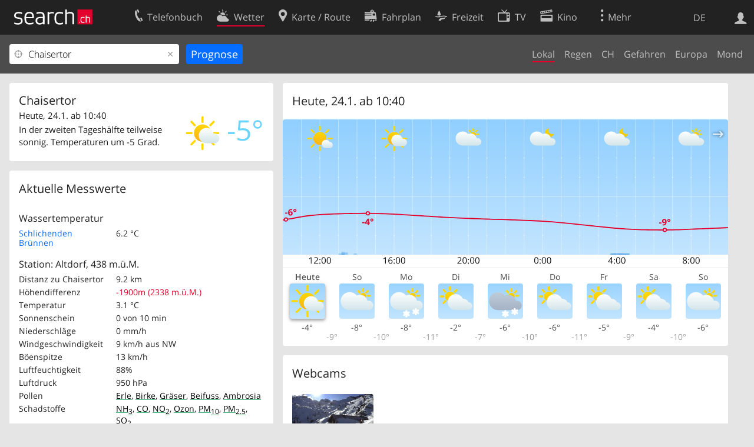

--- FILE ---
content_type: text/html; charset=utf-8
request_url: https://search.ch/meteo/chaisertor
body_size: 18476
content:
<!DOCTYPE html>
<html lang="de" class="no-js ua-os-mac">
<head><meta http-equiv="Content-Type" content="text/html; charset=utf-8">
<meta name="description" content="Aktuelles Wetter Chaisertor: Finden Sie bei search.ch die Wetterprognose für heute und die nächsten 8 Tage sowie aktuelle Messwerte für Chaisertor.">
<link rel="shortcut icon" href="//search.ch/lib/favicon.ico?c=3">
<title>Wetter Chaisertor: Wetterprognose für Chaisertor - search.ch</title>
<script>document.documentElement.className = document.documentElement.className.replace(/(^|\s)no-js(\s|$)/, '$1js$2');</script>
<link rel="stylesheet" href="//search.ch/lib/itjs/?files=fonts.css,searchlib.css,jquery.fancybox.css,tiny-slider.css,searchlib-full.css&amp;c=a74ccbb73a">
<link rel="stylesheet" href="/meteo/itjs/?files=meteo.css,meteo-full.css&amp;c=b7d2aacd0c">
<meta name="viewport" content="initial-scale=1.0, width=device-width, viewport-fit=cover">
<meta name="apple-mobile-web-app-title" content="Wetter Chaisertor: Wetterprognose für Chaisertor">
<meta name="theme-color" content="#000">
<meta name="google-adsense-account" content="ca-pub-3914417089986499">
<meta name="referrer" content="origin-when-cross-origin">
<link rel="apple-touch-icon-precomposed" href="//search.ch/lib/images/touch/meteo.png">
<meta name="msapplication-TileImage" content="//search.ch/lib/images/touch/meteo.png">
<meta name="msapplication-TileColor" content="#e4002c">
<link title="Das Wetter" type="application/opensearchdescription+xml" rel="search" href="/meteo/opensearch.xml">
<link rel="alternate" hreflang="x-default" title=" " href="https://search.ch/meteo/chaisertor">
<link rel="alternate" hreflang="fr" title="fr" href="https://search.ch/meteo/chaisertor.fr.html">
<link rel="alternate" hreflang="it" title="it" href="https://search.ch/meteo/chaisertor.it.html">
<link rel="alternate" hreflang="en" title="en" href="https://search.ch/meteo/chaisertor.en.html">
<script>window.dataLayer=[{"PageType":"Weather","platform":"web","LoginType":"Visitor","Slot":"meteo","PageLanguage":"de"}];</script>
<script>window.kameleoonQueue = window.kameleoonQueue || [];</script>
<script src="https://hm236qt78z.kameleoon.io/kameleoon.js" async fetchpriority="high"></script>
<meta property="og:image" content="https://search.ch/meteo/images/widget.png?q=Chaisertor&amp;width=750&amp;height=427&amp;og=1">
<meta property="og:image:url" content="https://search.ch/meteo/images/widget.png?q=Chaisertor&amp;width=750&amp;height=427&amp;og=1">
<meta property="og:image:width" content="750">
<meta property="og:image:height" content="427">
<meta property="og:image:type" content="image/png">
</head>
<body class="sl-lang-de ux-audit ua-os-mac ua-chrome sl-service-meteo sl-service-meteo-local"><div style="position:absolute"><noscript><img class="audit" alt="" style="width:0; height:0; border:0; padding:0" src="//search.ch/audit/NCP/meteo/de/local"></noscript><script>(new Image()).src = '//search.ch/audit/NCP/meteo/de/local?d=' + Math.random()</script>
</div>
<div><img class="sl-printonly sl-logo-print" alt="search.ch" src="//search.ch/lib/images/search-logo-print.svg?c=ae4bf65605"><div class="sl-nav-container sl-screenonly"><div class="sl-nav"><div class="sl-nav-inner"><a href="//search.ch/" title="Startseite"><div id="sl-logo" class="sl-logo left"></div>
</a><div class="sl-login-container sl-form" id="sl-profile-badge-container"><a class="sl-profile-badge" href="#sl-login" title="Anmelden"><span class="sl-icon-monospace sl-icon-profile"></span></a></div>
<div id="sl-language-selector" class="sl-language-selector-desktop"><div class="sl-language-list"><a href="chaisertor" class="sl_state_link sl-is-active">DE</a><a href="chaisertor.fr.html" class="sl_state_link">FR</a><a href="chaisertor.it.html" class="sl_state_link">IT</a><a href="chaisertor.en.html" class="sl_state_link">EN</a></div>
</div>
<ul class="sl-nav-items-container"><li class="sl-nav-item" data-moveable title="Telefonbuch der Schweiz"><a id="sl-menu-link-tel" class="sl-menu-link sl-vertical-center" href="//search.ch/tel/"><span class="sl-icon-monospace sl-icon-service-tel"></span><span class="sl-menu-title">Telefonbuch</span></a></li><li class="sl-nav-item sl-menu-active" data-moveable title=""><a id="sl-menu-link-meteo" class="sl-menu-link sl-vertical-center" href="//search.ch/meteo/"><span class="sl-icon-monospace sl-icon-service-meteo"></span><span class="sl-menu-title">Wetter</span></a></li><li class="sl-nav-item" data-moveable title="Karte der Schweiz mit Routenplaner"><a id="sl-menu-link-map" class="sl-menu-link sl-vertical-center" href="//search.ch/map/"><span class="sl-icon-monospace sl-icon-service-map"></span><span class="sl-menu-title">Karte / Route</span></a></li><li class="sl-nav-item" data-moveable title="Reiseplanung mit dem öffentlichen Verkehr"><a id="sl-menu-link-oev" class="sl-menu-link sl-vertical-center" href="//search.ch/fahrplan/"><span class="sl-icon-monospace sl-icon-service-oev"></span><span class="sl-menu-title">Fahrplan</span></a></li><li class="sl-nav-item" data-moveable title="Freizeit"><a id="sl-menu-link-freizeit" class="sl-menu-link sl-vertical-center" href="//search.ch/freizeit/"><span class="sl-icon-monospace sl-icon-service-freizeit"></span><span class="sl-menu-title">Freizeit</span></a></li><li class="sl-nav-item" data-moveable title="TV-Programm"><a id="sl-menu-link-tv" class="sl-menu-link sl-vertical-center" href="//search.ch/tv/"><span class="sl-icon-monospace sl-icon-service-tv"></span><span class="sl-menu-title">TV</span></a></li><li class="sl-nav-item" data-moveable title="Kinoprogramm"><a id="sl-menu-link-kino" class="sl-menu-link sl-vertical-center" href="//search.ch/kino/"><span class="sl-icon-monospace sl-icon-service-kino"></span><span class="sl-menu-title">Kino</span></a></li><li class="sl-nav-item" data-moveable title="Schneebericht für über 200 Schweizer Wintersport-Gebiete"><a id="sl-menu-link-meteo/snow" class="sl-menu-link sl-vertical-center" href="//search.ch/meteo/snow"><span class="sl-icon-monospace sl-icon-service-snow"></span><span class="sl-menu-title">Schnee</span></a></li><li class="sl-nav-item" data-moveable title="Suche im Schweizer Web"><a id="sl-menu-link-web" class="sl-menu-link sl-vertical-center" href="//search.ch/web/"><span class="sl-icon-monospace sl-icon-service-web"></span><span class="sl-menu-title">Websuche</span></a></li><li class="sl-nav-item" data-moveable title=""><a id="sl-menu-link-app" class="sl-menu-link sl-vertical-center" href="//search.ch/app/"><span class="sl-icon-monospace sl-icon-service-app"></span><span class="sl-menu-title">Apps</span></a></li><li class="sl-nav-item"><a id="sl-more-link" class="sl-menu-link sl-vertical-center" href="#sl-flyout-menu"><span class="sl-icon-monospace sl-icon-more"></span><span class="sl-menu-title">Mehr</span></a></li></ul>
<div id="sl-login" class="sl-login-container sl-form"><form method="post" action="//login.search.ch/login"><ul class="sl-floatlist"><li class="sl-floatlist-newline spacer"><a class="sl-text-link" href="//login.search.ch/settings/services?f=https%3A%2F%2Fsearch.ch%2Fmeteo%2Fchaisertor"><span>Persönliche Informationen »</span></a></li>
<li class="sl-floatlist-newline sl-readtext">Anmelden:</li>
<li class="sl-login-input"><input type="text" placeholder="Benutzername" name="LoginName" tabindex="1"><div class="sl-form-row-field-action-right sl-icon-clear" style="display:none"></div>
</li>
<li class="sl-login-input"><input type="password" placeholder="Passwort" name="Password" tabindex="1"><input type="hidden" name="Token" value="bbed65b7e29cbc1a994a86259b7bdcc3"><div class="sl-form-row-field-action-right sl-icon-clear" style="display:none"></div>
</li>
<li class="sl-floatlist-newline spacer"><input type="hidden" name="f" value="https://search.ch/meteo/chaisertor"><input type="submit" class="" value="OK" tabindex="1"></li>
<li><a class="sl-text-link" href="//login.search.ch/register?f=https%3A%2F%2Fsearch.ch%2Fmeteo%2Fchaisertor"><span>Registrieren</span></a></li>
<li class="sl-floatlist-newline spacer"><a class="sl-text-link" href="//login.search.ch/forgotpassword?f=https%3A%2F%2Fsearch.ch%2Fmeteo%2Fchaisertor"><span>Passwort vergessen</span></a></li>
<li class="sl-floatlist-newline sl-readtext">oder</li>
<li class="sl-floatlist-newline socialbutton"><a rel="nofollow" class="sl-sociallogin-localch sl-text-link sl-button" href="//login.search.ch/login/localch?f=https%3A%2F%2Fsearch.ch%2Fmeteo%2Fchaisertor&amp;mode=login&amp;nonce=1769248149g7467da33fe4fba39d0df3079fcf8898dg6b4430d0bee67a68ecc9c8d1b7c0ff978da7460fe38213d5ce293ca8b394d63ag97d48f88a5bc34457325f55e9cfc0bff" data-state="{&quot;forward_url&quot;:&quot;https:\/\/search.ch\/meteo\/chaisertor&quot;,&quot;mode&quot;:&quot;login&quot;}" data-nonce="1769248149g7467da33fe4fba39d0df3079fcf8898dg6b4430d0bee67a68ecc9c8d1b7c0ff978da7460fe38213d5ce293ca8b394d63ag97d48f88a5bc34457325f55e9cfc0bff"><img class="sl-share-icon" src="//search.ch/lib/images/social/localch.svg?c=141c7389a2" alt=""><span>Anmelden mit local.ch</span></a></li>
<li class="sl-floatlist-newline socialbutton"><a rel="nofollow" class="sl-sociallogin-apple sl-text-link sl-button" href="//login.search.ch/login/apple?f=https%3A%2F%2Fsearch.ch%2Fmeteo%2Fchaisertor&amp;mode=login&amp;nonce=1769248149g7467da33fe4fba39d0df3079fcf8898dg6b4430d0bee67a68ecc9c8d1b7c0ff978da7460fe38213d5ce293ca8b394d63ag97d48f88a5bc34457325f55e9cfc0bff" data-state="{&quot;forward_url&quot;:&quot;https:\/\/search.ch\/meteo\/chaisertor&quot;,&quot;mode&quot;:&quot;login&quot;}" data-nonce="1769248149g7467da33fe4fba39d0df3079fcf8898dg6b4430d0bee67a68ecc9c8d1b7c0ff978da7460fe38213d5ce293ca8b394d63ag97d48f88a5bc34457325f55e9cfc0bff"><img class="sl-share-icon" src="//search.ch/lib/images/social/apple.svg?c=ef7e622b8b" alt=""><span>Anmelden mit Apple</span></a></li>
<li class="sl-floatlist-newline socialbutton"><a rel="nofollow" class="sl-sociallogin-facebook sl-text-link sl-button" href="//login.search.ch/login/facebook?f=https%3A%2F%2Fsearch.ch%2Fmeteo%2Fchaisertor&amp;mode=login&amp;nonce=1769248149g7467da33fe4fba39d0df3079fcf8898dg6b4430d0bee67a68ecc9c8d1b7c0ff978da7460fe38213d5ce293ca8b394d63ag97d48f88a5bc34457325f55e9cfc0bff" data-state="{&quot;forward_url&quot;:&quot;https:\/\/search.ch\/meteo\/chaisertor&quot;,&quot;mode&quot;:&quot;login&quot;}" data-nonce="1769248149g7467da33fe4fba39d0df3079fcf8898dg6b4430d0bee67a68ecc9c8d1b7c0ff978da7460fe38213d5ce293ca8b394d63ag97d48f88a5bc34457325f55e9cfc0bff"><img class="sl-share-icon" src="//search.ch/lib/images/social/facebook.svg?c=f912f2fa26" alt=""><span>Anmelden mit Facebook</span></a></li>
<li class="sl-floatlist-newline socialbutton"><a rel="nofollow" class="sl-sociallogin-google sl-text-link sl-button" href="//login.search.ch/login/google?f=https%3A%2F%2Fsearch.ch%2Fmeteo%2Fchaisertor&amp;mode=login&amp;nonce=1769248149g7467da33fe4fba39d0df3079fcf8898dg6b4430d0bee67a68ecc9c8d1b7c0ff978da7460fe38213d5ce293ca8b394d63ag97d48f88a5bc34457325f55e9cfc0bff" data-state="{&quot;forward_url&quot;:&quot;https:\/\/search.ch\/meteo\/chaisertor&quot;,&quot;mode&quot;:&quot;login&quot;}" data-nonce="1769248149g7467da33fe4fba39d0df3079fcf8898dg6b4430d0bee67a68ecc9c8d1b7c0ff978da7460fe38213d5ce293ca8b394d63ag97d48f88a5bc34457325f55e9cfc0bff"><img class="sl-share-icon" src="//search.ch/lib/images/social/google.svg?c=5ea4cb398a" alt=""><span>Anmelden mit Google</span></a></li>
<li class="sl-floatlist-newline socialbutton"><a rel="nofollow" class="sl-sociallogin-linkedin sl-text-link sl-button" href="//login.search.ch/login/linkedin?f=https%3A%2F%2Fsearch.ch%2Fmeteo%2Fchaisertor&amp;mode=login&amp;nonce=1769248149g7467da33fe4fba39d0df3079fcf8898dg6b4430d0bee67a68ecc9c8d1b7c0ff978da7460fe38213d5ce293ca8b394d63ag97d48f88a5bc34457325f55e9cfc0bff" data-state="{&quot;forward_url&quot;:&quot;https:\/\/search.ch\/meteo\/chaisertor&quot;,&quot;mode&quot;:&quot;login&quot;}" data-nonce="1769248149g7467da33fe4fba39d0df3079fcf8898dg6b4430d0bee67a68ecc9c8d1b7c0ff978da7460fe38213d5ce293ca8b394d63ag97d48f88a5bc34457325f55e9cfc0bff"><img class="sl-share-icon" src="//search.ch/lib/images/social/linkedin.svg?c=c1b8d81f93" alt=""><span>Anmelden mit LinkedIn</span></a></li>
<li class="sl-floatlist-newline sl-readtext sl-smaller">Bitte beachten Sie, dass unsere neue <a href="//search.ch/privacy">Datenschutzerklärung</a> sowie die angepassten <a href="//search.ch/terms">Nutzungsbedingungen</a> gelten.</li>
</ul>
</form>
</div>
</div>
</div>
<div id="sl-service-form-container" class="sl-screenonly"><form action="/meteo/"><div class="sl-form-row with-submit meteo-inputfield"><div class="sl-form-row-field"><input class="sl-locateme sl-form-row-field-action-tail" type="text" name="plz_ort" id="plz_ort" placeholder="Ort" value="Chaisertor" tabindex="1"><div class="sl-form-row-field-action-right sl-icon-clear" style="display:none"></div>
<div id="plz_ort-completion"></div>
</div>
<input id="meteo-submit" type="submit" value="Prognose" tabindex="1"></div>
<div class="meteo-subnav"><ul class="sl-floatlist sl-subnav-list"><li class="meteo-subnav-local sl-subnav-active"><a href="/meteo/">Lokal</a></li>
<li class="meteo-subnav-prognosis"><a href="/meteo/prognosis">Regen</a></li>
<li class="meteo-subnav-ch"><a href="/meteo/ch">CH</a></li>
<li class="meteo-subnav-alertmap"><a href="/meteo/alertmap">Gefahren</a></li>
<li class="meteo-subnav-europa"><a href="/meteo/europa">Europa</a></li>
<li class="meteo-subnav-astro"><a href="/meteo/astro">Mond</a></li>
</ul>
</div>
</form>
</div>
</div>
<div class="sl-tribune-ad ad-block" style="display: none"></div>
<div class="sl-content sl-cards-container"><div class="sl-col sl-col-3 sl-col-4-medium"><div id="card_prognosis"><section class="sl-card meteo-current-weather sl-hiddenlink"><div class="sl-card-inner"><div class="sl-card-body"><div><h1 id="meteo-prognosis-location">Chaisertor</h1>
<span class="meteo-icon-temp"><img src="//search.ch/meteo/images/icons/flatnobg/c2b0.svg" alt="In der zweiten Tageshälfte teilweise sonnig. Temperaturen um -5 Grad." title="In der zweiten Tageshälfte teilweise sonnig. Temperaturen um -5 Grad."><span class="meteo-c-temp-0">-5°</span></span><p>Heute, 24.1. ab 10:40</p>
<!-- currentweather: 2026-01-24 10:40:00 --><p id="meteo-prognosis-text" class="meteo-limit-height">In der zweiten Tageshälfte teilweise sonnig. Temperaturen um -5 Grad.</p>
</div>
</div>
</div>
</section>
</div>
<section class="sl-card meteo-current-weather-data"><div class="sl-card-inner"><header><h2 class="sl-card-header-title">Aktuelle Messwerte</h2>
</header>
<div class="sl-card-body"><table class="sl-contact-table"><tr><td colspan="2"><p>Wassertemperatur</p>
</td>
</tr>
<tr><td><a href="https://www.hydrodaten.admin.ch/de/seen-und-fluesse/stationen-und-daten/2499">Schlichenden Brünnen</a></td>
<td>6.2 °C</td>
</tr>
<tr><td colspan="2"><p class="second-title">Station: Altdorf, 438&nbsp;m.ü.M.</p>
</td>
</tr>
<tr><td>Distanz zu Chaisertor</td>
<td class="">9.2 km</td>
</tr>
<tr><td>Höhendifferenz</td>
<td title="ca.-11.4°C" class="meteo-anetz-warning">-1900m (2338&nbsp;m.ü.M.)</td>
</tr>
<tr><td>Temperatur</td>
<td title="Lufttemperatur 2 m über Boden">3.1 °C</td>
</tr>
<tr><td>Sonnenschein</td>
<td title="während der letzten 10 Minuten">0 von 10 min</td>
</tr>
<tr><td>Niederschläge</td>
<td title="Summe der letzten 10 Minuten">0 mm/h</td>
</tr>
<tr><td>Windgeschwindigkeit</td>
<td><span title="Zehnminutenmittel">9 km/h</span> <span title="329°">aus NW</span></td>
</tr>
<tr><td>Böenspitze</td>
<td title="Sekundenböe">13 km/h</td>
</tr>
<tr><td>Luftfeuchtigkeit</td>
<td title="2 m über Boden">88%</td>
</tr>
<tr><td>Luftdruck</td>
<td title="Luftdruck auf Stationshöhe (QFE)">950 hPa</td>
</tr>
<tr><td>Pollen</td>
<td title="Pollen pro m³"><a href="/meteo/airquality/alder" style="text-decoration:underline; text-decoration-color:rgba(62,173,118, 1); text-decoration-thickness:0.125rem; color:black" title="Erle: schwach">Erle</a>, <a href="/meteo/airquality/birch" style="text-decoration:underline; text-decoration-color:rgba(62,173,118, 1); text-decoration-thickness:0.125rem; color:black" title="Birke: schwach">Birke</a>, <a href="/meteo/airquality/grass" style="text-decoration:underline; text-decoration-color:rgba(62,173,118, 1); text-decoration-thickness:0.125rem; color:black" title="Gräser: schwach">Gräser</a>, <a href="/meteo/airquality/mugwort" style="text-decoration:underline; text-decoration-color:rgba(62,173,118, 1); text-decoration-thickness:0.125rem; color:black" title="Beifuss: schwach">Beifuss</a>, <a href="/meteo/airquality/ragweed" style="text-decoration:underline; text-decoration-color:rgba(62,173,118, 1); text-decoration-thickness:0.125rem; color:black" title="Ambrosia: schwach">Ambrosia</a></td>
</tr>
<tr><td>Schadstoffe</td>
<td title="μg/m³ letzte Stunde"><a href="/meteo/airquality/ammonia" style="text-decoration:underline; text-decoration-color:rgba(62,173,118, 1); text-decoration-thickness:0.125rem; color:black" title="NH&lt;sub&gt;3&lt;/sub&gt;, Ammoniak: gut">NH<sub>3</sub></a>, <a href="/meteo/airquality/co" style="text-decoration:underline; text-decoration-color:rgba(62,173,118, 1); text-decoration-thickness:0.125rem; color:black" title="CO, Kohlenmonoxid: gut">CO</a>, <a href="/meteo/airquality/no2" style="text-decoration:underline; text-decoration-color:rgba(62,173,118, 1); text-decoration-thickness:0.125rem; color:black" title="NO&lt;sub&gt;2&lt;/sub&gt;, Stickstoffdioxid: gut">NO<sub>2</sub></a>, <a href="/meteo/airquality/ozone" style="text-decoration:underline; text-decoration-color:rgba(62,173,118, 1); text-decoration-thickness:0.125rem; color:black" title="Ozon: gut">Ozon</a>, <a href="/meteo/airquality/pm10" style="text-decoration:underline; text-decoration-color:rgba(62,173,118, 1); text-decoration-thickness:0.125rem; color:black" title="Feinstaub: PM&lt;sub&gt;10&lt;/sub&gt;: gut">PM<sub>10</sub></a>, <a href="/meteo/airquality/pm25" style="text-decoration:underline; text-decoration-color:rgba(62,173,118, 1); text-decoration-thickness:0.125rem; color:black" title="Feinstaub: PM&lt;sub&gt;2.5&lt;/sub&gt;: gut">PM<sub>2.5</sub></a>, <a href="/meteo/airquality/so2" style="text-decoration:underline; text-decoration-color:rgba(62,173,118, 1); text-decoration-thickness:0.125rem; color:black" title="SO&lt;sub&gt;2&lt;/sub&gt;, Schwefeldioxid: gut">SO<sub>2</sub></a></td>
</tr>
</table>
</div>
</div>
</section>
<section class="sl-card"><div class="sl-card-inner"><header><h2 class="sl-card-header-title">Wetteranimationen</h2>
</header>
<div class="sl-card-body"><ul class="meteo-cosmolinks"><li class="meteo-forecastlink"><a href="/meteo/prognosis/Chaisertor" id="meteo_PREC_thumbnail" class="meteomapcontainer-small meteoimg1-small"><img class="meteomapimg-small meteo-forecastimg meteoimg1-small" src="/meteo/images/meteomap1e_small.jpg" alt=""><img class="prognosisimg-small meteo-forecastimg meteoimg1-small" src="/meteo/images/cosmo/PREC1/1769247600.png" alt=""><img id="#meteomap_PREC_outline" class="meteomap-outline-small meteo-forecastimg meteoimg1-small" src="/meteo/images/meteomap1e_outline_small.png" alt="Niederschläge"></a><a href="/meteo/prognosis">Niederschläge</a></li>
<li class="meteo-forecastlink"><a href="/meteo/wind/Chaisertor" id="meteo_FF_10M_thumbnail" class="meteomapcontainer-small meteoimg1-small"><img class="meteomapimg-small meteo-forecastimg meteoimg1-small" src="//search.ch/map/chmap.png?layer=sym&amp;base=697886,198520&amp;w=119&amp;h=87&amp;zd=128" alt=""><img class="prognosisimg-small meteo-forecastimg meteoimg1-small" src="/meteo/images/0.gif" alt=""></a><a href="/meteo/wind">Wind</a></li>
<li class="meteo-forecastlink"><a href="/meteo/cloud/Chaisertor" id="meteo_CLCT_thumbnail" class="meteomapcontainer-small meteoimg1-small"><img class="meteomapimg-small meteo-forecastimg meteoimg1-small" src="/meteo/images/meteomap1e_aerial_small.jpg" alt=""><img class="prognosisimg-small meteo-forecastimg meteoimg1-small" src="/meteo/images/cosmo/CLCT1/1769247600.png" alt=""><img id="#meteomap_CLCT_outline" class="meteomap-outline-small meteo-forecastimg meteoimg1-small" src="/meteo/images/meteomap1e_outline_small.png" alt="Wolken"></a><a href="/meteo/cloud">Wolken</a></li>
<li class="meteo-forecastlink"><a href="/meteo/temp/Chaisertor" id="meteo_T2m_thumbnail" class="meteomapcontainer-small meteoimg1-small"><img class="prognosisimg-small meteo-forecastimg meteoimg1-small" src="/meteo/images/cosmo/T2m1/1769247600.jpg" alt=""><img id="#meteomap_T2m_outline" class="meteomap-outline-small meteo-forecastimg meteoimg1-small" src="/meteo/images/meteomap1e_outline_small.png" alt="Temperatur"></a><a href="/meteo/temp">Temperatur</a></li>
</ul>
</div>
</div>
</section>
<section class="sl-card meteo-snow-teaser"><div class="sl-card-inner"><header class="sl-card-header-with-link"><h2 class="sl-card-header-title"><a class="sl-icon-card-go" href="/meteo/snow">Schneebericht</a></h2>
</header>
<div class="sl-card-body"><table class="sl-contact-table"><tr><td colspan="8">Nahe Schneesportgebiete mit offenen Anlagen</td>
</tr>
<tr class="snow-teaser-title"><td>Ort</td>
<td><span class="meteo-snow-icon-bg meteo-snow-ski " title="Ski"><span class="sl-icon-snow-ski meteo-snow-icon-fg"></span></span></td>
<td><span class="meteo-snow-icon-bg meteo-snow-snowboard " title="Snowboard"><span class="sl-icon-snow-snowboard meteo-snow-icon-fg"></span></span></td>
<td><span class="meteo-snow-icon-bg meteo-snow-crosscountry " title="Langlauf"><span class="sl-icon-snow-crosscountry meteo-snow-icon-fg"></span></span></td>
<td><span class="meteo-snow-icon-bg meteo-snow-tobogganing " title="Schlitteln"><span class="sl-icon-snow-tobogganing meteo-snow-icon-fg"></span></span></td>
<td><span class="meteo-snow-icon-bg meteo-snow-hiking " title="Winterwandern"><span class="sl-icon-snow-hiking meteo-snow-icon-fg"></span></span></td>
<td><span class="sl-icon-favorite" title="Favoriten"></span></td>
<td>Distanz</td>
</tr>
<tr class="meteo-snow-teaser-body"><td><a href="/meteo/snow/stoos">Stoos</a></td>
<td><a href="#snow-ski"><span class="meteo-snow-icon-bg meteo-snow-green " title="Ski offen"></span></a></td>
<td><a href="#snow-snowboard"><span class="meteo-snow-icon-bg meteo-snow-zz " title="Snowboard keine Informationen verfügbar"></span></a></td>
<td><a href="#snow-crosscountry"><span class="meteo-snow-icon-bg meteo-snow-green " title="Langlauf offen"></span></a></td>
<td><a href="#snow-tobogganing"><span class="meteo-snow-icon-bg meteo-snow-green " title="Schlitteln offen"></span></a></td>
<td><a href="#snow-hiking"><span class="meteo-snow-icon-bg meteo-snow-green " title="Winterwandern offen"></span></a></td>
<td><span class="sl-icon-favorite  inactive" onclick="javascript:snow_setfavorite($(this), 19)"></span></td>
<td>7.5&nbsp;km</td>
</tr>
<tr class="meteo-snow-teaser-body"><td><a href="/meteo/snow/brunni-haggenegg-holzegg-mythenregion">Brunni - Haggenegg - Holzegg (Mythenregion)</a></td>
<td><a href="#snow-ski"><span class="meteo-snow-icon-bg meteo-snow-green " title="Ski offen"></span></a></td>
<td><a href="#snow-snowboard"><span class="meteo-snow-icon-bg meteo-snow-red " title="Snowboard geschlossen"></span></a></td>
<td><a href="#snow-crosscountry"><span class="meteo-snow-icon-bg meteo-snow-green " title="Langlauf offen"></span></a></td>
<td><a href="#snow-tobogganing"><span class="meteo-snow-icon-bg meteo-snow-green " title="Schlitteln offen"></span></a></td>
<td><a href="#snow-hiking"><span class="meteo-snow-icon-bg meteo-snow-green " title="Winterwandern offen"></span></a></td>
<td><span class="sl-icon-favorite  inactive" onclick="javascript:snow_setfavorite($(this), 22)"></span></td>
<td>10.2&nbsp;km</td>
</tr>
<tr class="meteo-snow-teaser-body"><td><a href="/meteo/snow/ibergeregg">Ibergeregg</a></td>
<td><a href="#snow-ski"><span class="meteo-snow-icon-bg meteo-snow-green " title="Ski offen"></span></a></td>
<td><a href="#snow-snowboard"><span class="meteo-snow-icon-bg meteo-snow-zz " title="Snowboard keine Informationen verfügbar"></span></a></td>
<td><a href="#snow-crosscountry"><span class="meteo-snow-icon-bg meteo-snow-zz " title="Langlauf keine Informationen verfügbar"></span></a></td>
<td><a href="#snow-tobogganing"><span class="meteo-snow-icon-bg meteo-snow-green " title="Schlitteln offen"></span></a></td>
<td><a href="#snow-hiking"><span class="meteo-snow-icon-bg meteo-snow-green " title="Winterwandern offen"></span></a></td>
<td><span class="sl-icon-favorite  inactive" onclick="javascript:snow_setfavorite($(this), 17)"></span></td>
<td>11.4&nbsp;km</td>
</tr>
</table>
</div>
<div class="sl-card-footer"><a href="/meteo/snow" class="sl-icon-right-after">Schneeregionen: Liste</a></div>
</div>
</section>
</div>
<div class="sl-col sl-col-5 sl-col-4-medium"><section class="sl-card meteo-chartcontainer"><div class="sl-card-inner"><header><h2 class="sl-card-header-title"><span id="meteo-chart-daytime">Heute</span></h2>
</header>
<div id="meteo-chartslider-container"><div id="meteo-chartslider-controls"><span class="meteo-chartslider-controls-prev sl-icon-map-draw-arrow" style="transform: scaleX(-1)"></span><span class="meteo-chartslider-controls-next sl-icon-map-draw-arrow"></span></div>
<div id="meteo-chartslider" class="sl-wideimgspace" style="padding-bottom:33.333333333333%"><div class="meteo-chartslider-item"><img src="/meteo/images/chart/697886,198520.svg?width=762&amp;height=254&amp;t=1769247600&amp;harmonize=1" alt="Wetterdiagramm" title="Wetterdiagramm" class=" meteo-chart-6-icons" style="-webkit-transform: translate3d(0,0,0);"></div>
<div class="meteo-chartslider-item"><img src="/meteo/images/chart/697886,198520.svg?width=762&amp;height=254&amp;t=1769247600&amp;harmonize=1&amp;date=%2B1days" alt="Wetterdiagramm" title="Wetterdiagramm" class=" meteo-chart-6-icons" style="-webkit-transform: translate3d(0,0,0);display:none"></div>
<div class="meteo-chartslider-item"><img src="/meteo/images/chart/697886,198520.svg?width=762&amp;height=254&amp;t=1769247600&amp;harmonize=1&amp;date=%2B2days" alt="Wetterdiagramm" title="Wetterdiagramm" class=" meteo-chart-6-icons" style="-webkit-transform: translate3d(0,0,0);display:none"></div>
<div class="meteo-chartslider-item"><img src="/meteo/images/chart/697886,198520.svg?width=762&amp;height=254&amp;t=1769247600&amp;harmonize=1&amp;date=%2B3days" alt="Wetterdiagramm" title="Wetterdiagramm" class=" meteo-chart-6-icons" style="-webkit-transform: translate3d(0,0,0);display:none"></div>
<div class="meteo-chartslider-item"><img src="/meteo/images/chart/697886,198520.svg?width=762&amp;height=254&amp;t=1769247600&amp;harmonize=1&amp;date=%2B4days" alt="Wetterdiagramm" title="Wetterdiagramm" class=" meteo-chart-6-icons" style="-webkit-transform: translate3d(0,0,0);display:none"></div>
<div class="meteo-chartslider-item"><img src="/meteo/images/chart/697886,198520.svg?width=762&amp;height=254&amp;t=1769247600&amp;harmonize=1&amp;date=%2B5days" alt="Wetterdiagramm" title="Wetterdiagramm" class=" meteo-chart-6-icons" style="-webkit-transform: translate3d(0,0,0);display:none"></div>
<div class="meteo-chartslider-item"><img src="/meteo/images/chart/697886,198520.svg?width=762&amp;height=254&amp;t=1769247600&amp;harmonize=1&amp;date=%2B6days" alt="Wetterdiagramm" title="Wetterdiagramm" class=" meteo-chart-6-icons" style="-webkit-transform: translate3d(0,0,0);display:none"></div>
<div class="meteo-chartslider-item"><img src="/meteo/images/chart/697886,198520.svg?width=762&amp;height=254&amp;t=1769247600&amp;harmonize=1&amp;date=%2B7days" alt="Wetterdiagramm" title="Wetterdiagramm" class=" meteo-chart-6-icons" style="-webkit-transform: translate3d(0,0,0);display:none"></div>
<div class="meteo-chartslider-item"><img src="/meteo/images/chart/697886,198520.svg?width=762&amp;height=254&amp;t=1769247600&amp;harmonize=1&amp;date=%2B8days" alt="Wetterdiagramm" title="Wetterdiagramm" class=" meteo-chart-6-icons" style="-webkit-transform: translate3d(0,0,0);display:none"></div>
</div>
</div>
<div id="charthover_bar"></div>
<div id="charthover_tooltip"><div id="charthover_box"><div id="charthover_info">&nbsp;</div>
<div id="charthover_imgcontainer"><img src="//search.ch/meteo/images/meteomap1e.jpg" alt=""><img id="charthover_img" src="/meteo/images/0.gif" alt=""><img src="//search.ch/meteo/images/meteomap1e_outline.png" alt=""><img src="//search.ch/meteo/images/circle.png" alt="" style="width:12px; height:12px; top:60.129107981221px; left:107.48547008547px"></div>
</div>
</div>
<div class="meteo-forecast-scrollable"><ul class="meteo-forecast-list"><li class="meteo-day" style="width:11.111%">Heute<img src="//search.ch/meteo/images/icons/flat/c2b0.svg" alt="In der zweiten Tageshälfte teilweise sonnig. Temperaturen um -5 Grad." title="In der zweiten Tageshälfte teilweise sonnig. Temperaturen um -5 Grad."></li>
<li class="meteo-day" style="width:11.111%">So<img src="//search.ch/meteo/images/icons/flat/c4b0.svg" alt="Den ganzen Tag bedeckt. Temperaturen um -8 Grad." title="Den ganzen Tag bedeckt. Temperaturen um -8 Grad."></li>
<li class="meteo-day" style="width:11.111%">Mo<img src="//search.ch/meteo/images/icons/flat/c4s2b0.svg" alt="Meist trocken, zwischen 11 und 22 Uhr leichter Schneeschauer. Temperaturen um -10 Grad." title="Meist trocken, zwischen 11 und 22 Uhr leichter Schneeschauer. Temperaturen um -10 Grad."></li>
<li class="meteo-day" style="width:11.111%">Di<img src="//search.ch/meteo/images/icons/flat/c3b0.svg" alt="Den ganzen Tag bewölkt. Temperaturen in der Nacht -11, am Nachmittag -2 Grad." title="Den ganzen Tag bewölkt. Temperaturen in der Nacht -11, am Nachmittag -2 Grad."></li>
<li class="meteo-day" style="width:11.111%">Mi<img src="//search.ch/meteo/images/icons/flat/c4s2b1.svg" alt="Zunächst bedeckt, ab 10 Uhr leichter Schneeschauer. Temperaturen zwischen -9 und -4 Grad." title="Zunächst bedeckt, ab 10 Uhr leichter Schneeschauer. Temperaturen zwischen -9 und -4 Grad."></li>
<li class="meteo-day" style="width:11.111%">Do<img src="//search.ch/meteo/images/icons/flat/c3b0.svg" alt="Zu Beginn etwas Schneeschauer. Ab 3 Uhr bewölkt. Temperaturen zwischen -10 und -6 Grad." title="Zu Beginn etwas Schneeschauer. Ab 3 Uhr bewölkt. Temperaturen zwischen -10 und -6 Grad."></li>
<li class="meteo-day" style="width:11.111%">Fr<img src="//search.ch/meteo/images/icons/flat/c3b0.svg" alt="Den ganzen Tag bewölkt. Temperaturen in der Nacht -11, am Nachmittag -5 Grad." title="Den ganzen Tag bewölkt. Temperaturen in der Nacht -11, am Nachmittag -5 Grad."></li>
<li class="meteo-day" style="width:11.111%">Sa<img src="//search.ch/meteo/images/icons/flat/c3b0.svg" alt="Den ganzen Tag bewölkt. Temperaturen in der Nacht -9, am Nachmittag -4 Grad." title="Den ganzen Tag bewölkt. Temperaturen in der Nacht -9, am Nachmittag -4 Grad."></li>
<li class="meteo-day" style="width:11.111%">So<img src="//search.ch/meteo/images/icons/flat/c4b0.svg" alt="Den ganzen Tag bedeckt. Temperaturen zwischen -10 und -6 Grad." title="Den ganzen Tag bedeckt. Temperaturen zwischen -10 und -6 Grad."></li>
</ul>
<ul class="meteo-forecast-list meteo-forecast-list-temps"><li style="width:2.7777777777778%">&nbsp;</li>
<li class="meteo-temp-high" style="width:5.5555555555556%">-4°</li>
<li style="width:5.5555555555556%" class="meteo-temp-low">-9°</li>
<li class="meteo-temp-high" style="width:5.5555555555556%">-8°</li>
<li style="width:5.5555555555556%" class="meteo-temp-low">-10°</li>
<li class="meteo-temp-high" style="width:5.5555555555556%">-8°</li>
<li style="width:5.5555555555556%" class="meteo-temp-low">-11°</li>
<li class="meteo-temp-high" style="width:5.5555555555556%">-2°</li>
<li style="width:5.5555555555556%" class="meteo-temp-low">-7°</li>
<li class="meteo-temp-high" style="width:5.5555555555556%">-6°</li>
<li style="width:5.5555555555556%" class="meteo-temp-low">-10°</li>
<li class="meteo-temp-high" style="width:5.5555555555556%">-6°</li>
<li style="width:5.5555555555556%" class="meteo-temp-low">-11°</li>
<li class="meteo-temp-high" style="width:5.5555555555556%">-5°</li>
<li style="width:5.5555555555556%" class="meteo-temp-low">-9°</li>
<li class="meteo-temp-high" style="width:5.5555555555556%">-4°</li>
<li style="width:5.5555555555556%" class="meteo-temp-low">-10°</li>
<li class="meteo-temp-high" style="width:5.5555555555556%">-6°</li>
</ul>
</div>
</div>
</section>
<section class="sl-card sl-carousel-card exact"><div class="sl-card-inner"><header><h2 class="sl-card-header-title">Webcams</h2>
</header>
<div class="sl-card-body"><div id="meteo-webcams-slider" class="sl-card-slider tns-slider tns-carousel tns-subpixel tns-horizontal loading"><div><div><a class="sl-fancybox tns-item" data-fancybox="meteo-webcams-slider" data-caption="&lt;a href=&quot;https://www.swisswebcams.ch/webcam/1672064916?utm_source=search.ch&amp;amp;utm_medium=API-Export&amp;amp;utm_campaign=CH&quot; class=&quot;meteo-cam-subtitle&quot;&gt;Sisikon&lt;/a&gt;" href="/meteo/images/snow/webcam/1672064916.jpg" title="Sisikon" rel="meteo-webcams-slider"><img src="/meteo/images/snow/webcam/1672064916_s.jpg" alt=""></a></div>
<div class="sl-fancybox-title"><a href="https://www.swisswebcams.ch/webcam/1672064916?utm_source=search.ch&amp;utm_medium=API-Export&amp;utm_campaign=CH" class="meteo-cam-subtitle">Sisikon</a></div>
</div>
</div>
</div>
</div>
</section>
</div>
<div class="sl-copyright meteo-footer">Daten © by <a href="https://www.meteoschweiz.admin.ch/home.html">MeteoSchweiz</a>, <a href="https://www.swisswebcams.ch/">SwissWebcams</a>, <a href="https://open-meteo.com/">Open-Meteo.com</a>, <a href="https://confluence.ecmwf.int/display/CKB/CAMS+Regional%3A+European+air+quality+analysis+and+forecast+data+documentation#CAMSRegional:Europeanairqualityanalysisandforecastdatadocumentation-Howtoacknowledge,citeandrefertothedata">CAMS ENSEMBLE data provider</a></div>
<!-- date: 2026-01-24 08:00:00 COSMO VNSZ02 --></div>
<div class="sl-footer"><div class="sl-flyout-menu" id="sl-flyout-menu"><div class="sl-more-column"><ul id="sl-more-links-list" class="sl-more-links-list"></ul>
</div>
<div class="sl-footer-column"><ul class="sl-footer-link-list"><li><a href="//www.localsearch.ch/de/ihr-eintrag">Ihr Eintrag</a></li>
<li><a href="https://cc.localsearch.ch/?language=de">Kundencenter Geschäftskunden</a></li>
<li><a href="//search.ch/about">Impressum</a></li>
<li><a href="//search.ch/contact?s=meteo">Kontakt</a></li>
<li><a href="//search.ch/terms">Nutzungsbedingungen</a></li>
<li><a href="//search.ch/privacy">Datenschutzerklärung</a></li>
<li><a href="//search.ch/cookiepolicy">Cookie-Richtlinie</a></li>
<li><a href="javascript:Optanon.ToggleInfoDisplay()">Cookie-Einstellungen</a></li>
<li><a href="//api.search.ch/">Entwickler</a></li>
</ul>
</div>
</div>
</div>
</div>
<script>window.trace += "e";; var env = {"cards_prognosis":["\u003Csection class=\"sl-card meteo-current-weather sl-hiddenlink\"\u003E\u003Cdiv class=\"sl-card-inner\"\u003E\u003Cdiv class=\"sl-card-body\"\u003E\u003Cdiv\u003E\u003Ch1 id=\"meteo-prognosis-location\"\u003EChaisertor\u003C\/h1\u003E\n\u003Cspan class=\"meteo-icon-temp\"\u003E\u003Cimg src=\"\/\/search.ch\/meteo\/images\/icons\/flatnobg\/c2b0.svg\" alt=\"In der zweiten Tageshälfte teilweise sonnig. Temperaturen um -5 Grad.\" title=\"In der zweiten Tageshälfte teilweise sonnig. Temperaturen um -5 Grad.\"\u003E\u003Cspan class=\"meteo-c-temp-0\"\u003E-5°\u003C\/span\u003E\u003C\/span\u003E\u003Cp\u003EHeute, 24.1. ab 10:40\u003C\/p\u003E\n\u003C!-- currentweather: 2026-01-24 10:40:00 --\u003E\u003Cp id=\"meteo-prognosis-text\" class=\"meteo-limit-height\"\u003EIn der zweiten Tageshälfte teilweise sonnig. Temperaturen um -5 Grad.\u003C\/p\u003E\n\u003C\/div\u003E\n\u003C\/div\u003E\n\u003C\/div\u003E\n\u003C\/section\u003E\n","\u003Csection class=\"sl-card meteo-current-weather sl-hiddenlink\"\u003E\u003Cdiv class=\"sl-card-inner\"\u003E\u003Cdiv class=\"sl-card-body\"\u003E\u003Cdiv\u003E\u003Ch1 id=\"meteo-prognosis-location\"\u003EChaisertor\u003C\/h1\u003E\n\u003Cspan class=\"meteo-icon-temp\"\u003E\u003Cimg src=\"\/\/search.ch\/meteo\/images\/icons\/flatnobg\/c4b0.svg\" alt=\"Den ganzen Tag bedeckt. Temperaturen um -8 Grad.\" title=\"Den ganzen Tag bedeckt. Temperaturen um -8 Grad.\"\u003E\u003C\/span\u003E\u003Cp\u003ESonntag, 25.1.\u003C\/p\u003E\n\u003Cp id=\"meteo-prognosis-text\" class=\"meteo-limit-height\"\u003EDen ganzen Tag bedeckt. Temperaturen um -8 Grad.\u003C\/p\u003E\n\u003C\/div\u003E\n\u003C\/div\u003E\n\u003C\/div\u003E\n\u003C\/section\u003E\n","\u003Csection class=\"sl-card meteo-current-weather sl-hiddenlink\"\u003E\u003Cdiv class=\"sl-card-inner\"\u003E\u003Cdiv class=\"sl-card-body\"\u003E\u003Cdiv\u003E\u003Ch1 id=\"meteo-prognosis-location\"\u003EChaisertor\u003C\/h1\u003E\n\u003Cspan class=\"meteo-icon-temp\"\u003E\u003Cimg src=\"\/\/search.ch\/meteo\/images\/icons\/flatnobg\/c4s2b0.svg\" alt=\"Meist trocken, zwischen 11 und 22 Uhr leichter Schneeschauer. Temperaturen um -10 Grad.\" title=\"Meist trocken, zwischen 11 und 22 Uhr leichter Schneeschauer. Temperaturen um -10 Grad.\"\u003E\u003C\/span\u003E\u003Cp\u003EMontag, 26.1.\u003C\/p\u003E\n\u003Cp id=\"meteo-prognosis-text\" class=\"meteo-limit-height\"\u003EMeist trocken, zwischen 11 und 22 Uhr leichter Schneeschauer. Temperaturen um -10 Grad.\u003C\/p\u003E\n\u003C\/div\u003E\n\u003C\/div\u003E\n\u003C\/div\u003E\n\u003C\/section\u003E\n","\u003Csection class=\"sl-card meteo-current-weather sl-hiddenlink\"\u003E\u003Cdiv class=\"sl-card-inner\"\u003E\u003Cdiv class=\"sl-card-body\"\u003E\u003Cdiv\u003E\u003Ch1 id=\"meteo-prognosis-location\"\u003EChaisertor\u003C\/h1\u003E\n\u003Cspan class=\"meteo-icon-temp\"\u003E\u003Cimg src=\"\/\/search.ch\/meteo\/images\/icons\/flatnobg\/c3b0.svg\" alt=\"Den ganzen Tag bewölkt. Temperaturen in der Nacht -11, am Nachmittag -2 Grad.\" title=\"Den ganzen Tag bewölkt. Temperaturen in der Nacht -11, am Nachmittag -2 Grad.\"\u003E\u003C\/span\u003E\u003Cp\u003EDienstag, 27.1.\u003C\/p\u003E\n\u003Cp id=\"meteo-prognosis-text\" class=\"meteo-limit-height\"\u003EDen ganzen Tag bewölkt. Temperaturen in der Nacht -11, am Nachmittag -2 Grad.\u003C\/p\u003E\n\u003C\/div\u003E\n\u003C\/div\u003E\n\u003C\/div\u003E\n\u003C\/section\u003E\n","\u003Csection class=\"sl-card meteo-current-weather sl-hiddenlink\"\u003E\u003Cdiv class=\"sl-card-inner\"\u003E\u003Cdiv class=\"sl-card-body\"\u003E\u003Cdiv\u003E\u003Ch1 id=\"meteo-prognosis-location\"\u003EChaisertor\u003C\/h1\u003E\n\u003Cspan class=\"meteo-icon-temp\"\u003E\u003Cimg src=\"\/\/search.ch\/meteo\/images\/icons\/flatnobg\/c4s2b1.svg\" alt=\"Zunächst bedeckt, ab 10 Uhr leichter Schneeschauer. Temperaturen zwischen -9 und -4 Grad.\" title=\"Zunächst bedeckt, ab 10 Uhr leichter Schneeschauer. Temperaturen zwischen -9 und -4 Grad.\"\u003E\u003C\/span\u003E\u003Cp\u003EMittwoch, 28.1.\u003C\/p\u003E\n\u003Cp id=\"meteo-prognosis-text\" class=\"meteo-limit-height\"\u003EZunächst bedeckt, ab 10 Uhr leichter Schneeschauer. Temperaturen zwischen -9 und -4 Grad.\u003C\/p\u003E\n\u003C\/div\u003E\n\u003C\/div\u003E\n\u003C\/div\u003E\n\u003C\/section\u003E\n","\u003Csection class=\"sl-card meteo-current-weather sl-hiddenlink\"\u003E\u003Cdiv class=\"sl-card-inner\"\u003E\u003Cdiv class=\"sl-card-body\"\u003E\u003Cdiv\u003E\u003Ch1 id=\"meteo-prognosis-location\"\u003EChaisertor\u003C\/h1\u003E\n\u003Cspan class=\"meteo-icon-temp\"\u003E\u003Cimg src=\"\/\/search.ch\/meteo\/images\/icons\/flatnobg\/c3b0.svg\" alt=\"Zu Beginn etwas Schneeschauer. Ab 3 Uhr bewölkt. Temperaturen zwischen -10 und -6 Grad.\" title=\"Zu Beginn etwas Schneeschauer. Ab 3 Uhr bewölkt. Temperaturen zwischen -10 und -6 Grad.\"\u003E\u003C\/span\u003E\u003Cp\u003EDonnerstag, 29.1.\u003C\/p\u003E\n\u003Cp id=\"meteo-prognosis-text\" class=\"meteo-limit-height\"\u003EZu Beginn etwas Schneeschauer. Ab 3 Uhr bewölkt. Temperaturen zwischen -10 und -6 Grad.\u003C\/p\u003E\n\u003C\/div\u003E\n\u003C\/div\u003E\n\u003C\/div\u003E\n\u003C\/section\u003E\n","\u003Csection class=\"sl-card meteo-current-weather sl-hiddenlink\"\u003E\u003Cdiv class=\"sl-card-inner\"\u003E\u003Cdiv class=\"sl-card-body\"\u003E\u003Cdiv\u003E\u003Ch1 id=\"meteo-prognosis-location\"\u003EChaisertor\u003C\/h1\u003E\n\u003Cspan class=\"meteo-icon-temp\"\u003E\u003Cimg src=\"\/\/search.ch\/meteo\/images\/icons\/flatnobg\/c3b0.svg\" alt=\"Den ganzen Tag bewölkt. Temperaturen in der Nacht -11, am Nachmittag -5 Grad.\" title=\"Den ganzen Tag bewölkt. Temperaturen in der Nacht -11, am Nachmittag -5 Grad.\"\u003E\u003C\/span\u003E\u003Cp\u003EFreitag, 30.1.\u003C\/p\u003E\n\u003Cp id=\"meteo-prognosis-text\" class=\"meteo-limit-height\"\u003EDen ganzen Tag bewölkt. Temperaturen in der Nacht -11, am Nachmittag -5 Grad.\u003C\/p\u003E\n\u003C\/div\u003E\n\u003C\/div\u003E\n\u003C\/div\u003E\n\u003C\/section\u003E\n","\u003Csection class=\"sl-card meteo-current-weather sl-hiddenlink\"\u003E\u003Cdiv class=\"sl-card-inner\"\u003E\u003Cdiv class=\"sl-card-body\"\u003E\u003Cdiv\u003E\u003Ch1 id=\"meteo-prognosis-location\"\u003EChaisertor\u003C\/h1\u003E\n\u003Cspan class=\"meteo-icon-temp\"\u003E\u003Cimg src=\"\/\/search.ch\/meteo\/images\/icons\/flatnobg\/c3b0.svg\" alt=\"Den ganzen Tag bewölkt. Temperaturen in der Nacht -9, am Nachmittag -4 Grad.\" title=\"Den ganzen Tag bewölkt. Temperaturen in der Nacht -9, am Nachmittag -4 Grad.\"\u003E\u003C\/span\u003E\u003Cp\u003ESamstag, 31.1.\u003C\/p\u003E\n\u003Cp id=\"meteo-prognosis-text\" class=\"meteo-limit-height\"\u003EDen ganzen Tag bewölkt. Temperaturen in der Nacht -9, am Nachmittag -4 Grad.\u003C\/p\u003E\n\u003C\/div\u003E\n\u003C\/div\u003E\n\u003C\/div\u003E\n\u003C\/section\u003E\n","\u003Csection class=\"sl-card meteo-current-weather sl-hiddenlink\"\u003E\u003Cdiv class=\"sl-card-inner\"\u003E\u003Cdiv class=\"sl-card-body\"\u003E\u003Cdiv\u003E\u003Ch1 id=\"meteo-prognosis-location\"\u003EChaisertor\u003C\/h1\u003E\n\u003Cspan class=\"meteo-icon-temp\"\u003E\u003Cimg src=\"\/\/search.ch\/meteo\/images\/icons\/flatnobg\/c4b0.svg\" alt=\"Den ganzen Tag bedeckt. Temperaturen zwischen -10 und -6 Grad.\" title=\"Den ganzen Tag bedeckt. Temperaturen zwischen -10 und -6 Grad.\"\u003E\u003C\/span\u003E\u003Cp\u003ESonntag, 1.2.\u003C\/p\u003E\n\u003Cp id=\"meteo-prognosis-text\" class=\"meteo-limit-height\"\u003EDen ganzen Tag bedeckt. Temperaturen zwischen -10 und -6 Grad.\u003C\/p\u003E\n\u003C\/div\u003E\n\u003C\/div\u003E\n\u003C\/div\u003E\n\u003C\/section\u003E\n"],"wind_animation_id":"#meteo_FF_10M_thumbnail","wind_outline_id":"#meteomap_FF_10M_outline","wind_animate":false,"wind_startframe":0,"has_alert_configs":false,"mapurl":"\/\/search.ch\/map\/api\/map.js","forecast":[{"T2m":{"1769245200":-6.2,"1769245800":-6,"1769246400":-5.8,"1769247000":-5.7,"1769247600":-5.5,"1769248200":-5.3,"1769248800":-5.1,"1769249400":-5,"1769250000":-4.9,"1769250600":-4.9,"1769251200":-4.8,"1769251800":-4.7,"1769252400":-4.6,"1769253000":-4.6,"1769253600":-4.5,"1769254200":-4.5,"1769254800":-4.5,"1769255400":-4.4,"1769256000":-4.4,"1769256600":-4.4,"1769257200":-4.4,"1769257800":-4.4,"1769258400":-4.3,"1769259000":-4.3,"1769259600":-4.3,"1769260200":-4.3,"1769260800":-4.3,"1769261400":-4.3,"1769262000":-4.3,"1769262600":-4.3,"1769263200":-4.3,"1769263800":-4.3,"1769264400":-4.4,"1769265000":-4.4,"1769265600":-4.4,"1769266200":-4.5,"1769266800":-4.5,"1769267400":-4.6,"1769268000":-4.6,"1769268600":-4.7,"1769269200":-4.7,"1769269800":-4.8,"1769270400":-4.8,"1769271000":-4.9,"1769271600":-4.9,"1769272200":-5,"1769272800":-5,"1769273400":-5.1,"1769274000":-5.1,"1769274600":-5.2,"1769275200":-5.2,"1769275800":-5.3,"1769276400":-5.3,"1769277000":-5.4,"1769277600":-5.4,"1769278200":-5.4,"1769278800":-5.5,"1769279400":-5.5,"1769280000":-5.5,"1769280600":-5.6,"1769281200":-5.6,"1769281800":-5.6,"1769282400":-5.7,"1769283000":-5.7,"1769283600":-5.7,"1769284200":-5.8,"1769284800":-5.8,"1769285400":-5.8,"1769286000":-5.8,"1769286600":-5.9,"1769287200":-5.9,"1769287800":-5.9,"1769288400":-5.9,"1769289000":-5.9,"1769289600":-6,"1769290200":-6,"1769290800":-6,"1769291400":-6.1,"1769292000":-6.1,"1769292600":-6.1,"1769293200":-6.2,"1769293800":-6.2,"1769294400":-6.2,"1769295000":-6.3,"1769295600":-6.3,"1769296200":-6.4,"1769296800":-6.4,"1769297400":-6.5,"1769298000":-6.6,"1769298600":-6.6,"1769299200":-6.7,"1769299800":-6.8,"1769300400":-6.9,"1769301000":-7,"1769301600":-7,"1769302200":-7.1,"1769302800":-7.2,"1769303400":-7.3,"1769304000":-7.4,"1769304600":-7.5,"1769305200":-7.5,"1769305800":-7.6,"1769306400":-7.7,"1769307000":-7.8,"1769307600":-7.9,"1769308200":-8,"1769308800":-8,"1769309400":-8.1,"1769310000":-8.2,"1769310600":-8.3,"1769311200":-8.3,"1769311800":-8.4,"1769312400":-8.4,"1769313000":-8.5,"1769313600":-8.5,"1769314200":-8.5,"1769314800":-8.5,"1769315400":-8.6,"1769316000":-8.6,"1769316600":-8.6,"1769317200":-8.6,"1769317800":-8.6,"1769318400":-8.6,"1769319000":-8.6,"1769319600":-8.6,"1769320200":-8.6,"1769320800":-8.6,"1769321400":-8.6,"1769322000":-8.5,"1769322600":-8.5,"1769323200":-8.5,"1769323800":-8.4,"1769324400":-8.4,"1769325000":-8.4,"1769325600":-8.3,"1769326200":-8.3,"1769326800":-8.3,"1769327400":-8.2,"1769328000":-8.2,"1769328600":-8.2,"1769329200":-8.1,"1769329800":-8.1,"1769330400":-8.1,"1769331000":-8},"coverage":{"1769245200":1769245200,"1769245800":1769245800,"1769246400":1769246400,"1769247000":1769247000,"1769247600":1769247600,"1769248200":1769248200,"1769248800":1769248800,"1769249400":1769249400,"1769250000":1769250000,"1769250600":1769250600,"1769251200":1769251200,"1769251800":1769251800,"1769252400":1769252400,"1769253000":1769253000,"1769253600":1769253600,"1769254200":1769254200,"1769254800":1769254800,"1769255400":1769255400,"1769256000":1769256000,"1769256600":1769256600,"1769257200":1769257200,"1769257800":1769257800,"1769258400":1769258400,"1769259000":1769259000,"1769259600":1769259600,"1769260200":1769260200,"1769260800":1769260800,"1769261400":1769261400,"1769262000":1769262000,"1769262600":1769262600,"1769263200":1769263200,"1769263800":1769263800,"1769264400":1769264400,"1769265000":1769265000,"1769265600":1769265600,"1769266200":1769266200,"1769266800":1769266800,"1769267400":1769267400,"1769268000":1769268000,"1769268600":1769268600,"1769269200":1769269200,"1769269800":1769269800,"1769270400":1769270400,"1769271000":1769271000,"1769271600":1769271600,"1769272200":1769272200,"1769272800":1769272800,"1769273400":1769273400,"1769274000":1769274000,"1769274600":1769274600,"1769275200":1769275200,"1769275800":1769275800,"1769276400":1769276400,"1769277000":1769277000,"1769277600":1769277600,"1769278200":1769278200,"1769278800":1769278800,"1769279400":1769279400,"1769280000":1769280000,"1769280600":1769280600,"1769281200":1769281200,"1769281800":1769281800,"1769282400":1769282400,"1769283000":1769283000,"1769283600":1769283600,"1769284200":1769284200,"1769284800":1769284800,"1769285400":1769285400,"1769286000":1769286000,"1769286600":1769286600,"1769287200":1769287200,"1769287800":1769287800,"1769288400":1769288400,"1769289000":1769289000,"1769289600":1769289600,"1769290200":1769290200,"1769290800":1769290800,"1769291400":1769291400,"1769292000":1769292000,"1769292600":1769292600,"1769293200":1769293200,"1769293800":1769293800,"1769294400":1769294400,"1769295000":1769295000,"1769295600":1769295600,"1769296200":1769296200,"1769296800":1769296800,"1769297400":1769297400,"1769298000":1769298000,"1769298600":1769298600,"1769299200":1769299200,"1769299800":1769299800,"1769300400":1769300400,"1769301000":1769301000,"1769301600":1769301600,"1769302200":1769302200,"1769302800":1769302800,"1769303400":1769303400,"1769304000":1769304000,"1769304600":1769304600,"1769305200":1769305200,"1769305800":1769305800,"1769306400":1769306400,"1769307000":1769307000,"1769307600":1769307600,"1769308200":1769308200,"1769308800":1769308800,"1769309400":1769309400,"1769310000":1769310000,"1769310600":1769310600,"1769311200":1769311200,"1769311800":1769311800,"1769312400":1769312400,"1769313000":1769313000,"1769313600":1769313600,"1769314200":1769314200,"1769314800":1769314800,"1769315400":1769315400,"1769316000":1769316000,"1769316600":1769316600,"1769317200":1769317200,"1769317800":1769317800,"1769318400":1769318400,"1769319000":1769319000,"1769319600":1769319600,"1769320200":1769320200,"1769320800":1769320800,"1769321400":1769321400,"1769322000":1769322000,"1769322600":1769322600,"1769323200":1769323200,"1769323800":1769323800,"1769324400":1769324400,"1769325000":1769325000,"1769325600":1769325600,"1769326200":1769326200,"1769326800":1769326800,"1769327400":1769327400,"1769328000":1769328000,"1769328600":1769328600,"1769329200":1769329200,"1769329800":1769329800,"1769330400":1769330400,"1769331000":1769331000},"timestamps":[1769245200,1769245800,1769246400,1769247000,1769247600,1769248200,1769248800,1769249400,1769250000,1769250600,1769251200,1769251800,1769252400,1769253000,1769253600,1769254200,1769254800,1769255400,1769256000,1769256600,1769257200,1769257800,1769258400,1769259000,1769259600,1769260200,1769260800,1769261400,1769262000,1769262600,1769263200,1769263800,1769264400,1769265000,1769265600,1769266200,1769266800,1769267400,1769268000,1769268600,1769269200,1769269800,1769270400,1769271000,1769271600,1769272200,1769272800,1769273400,1769274000,1769274600,1769275200,1769275800,1769276400,1769277000,1769277600,1769278200,1769278800,1769279400,1769280000,1769280600,1769281200,1769281800,1769282400,1769283000,1769283600,1769284200,1769284800,1769285400,1769286000,1769286600,1769287200,1769287800,1769288400,1769289000,1769289600,1769290200,1769290800,1769291400,1769292000,1769292600,1769293200,1769293800,1769294400,1769295000,1769295600,1769296200,1769296800,1769297400,1769298000,1769298600,1769299200,1769299800,1769300400,1769301000,1769301600,1769302200,1769302800,1769303400,1769304000,1769304600,1769305200,1769305800,1769306400,1769307000,1769307600,1769308200,1769308800,1769309400,1769310000,1769310600,1769311200,1769311800,1769312400,1769313000,1769313600,1769314200,1769314800,1769315400,1769316000,1769316600,1769317200,1769317800,1769318400,1769319000,1769319600,1769320200,1769320800,1769321400,1769322000,1769322600,1769323200,1769323800,1769324400,1769325000,1769325600,1769326200,1769326800,1769327400,1769328000,1769328600,1769329200,1769329800,1769330400,1769331000],"empty":{"1769263800":1,"1769264400":1}},{"T2m":{"1769295600":-6.3,"1769296200":-6.4,"1769296800":-6.4,"1769297400":-6.5,"1769298000":-6.6,"1769298600":-6.6,"1769299200":-6.7,"1769299800":-6.8,"1769300400":-6.9,"1769301000":-7,"1769301600":-7,"1769302200":-7.1,"1769302800":-7.2,"1769303400":-7.3,"1769304000":-7.4,"1769304600":-7.5,"1769305200":-7.5,"1769305800":-7.6,"1769306400":-7.7,"1769307000":-7.8,"1769307600":-7.9,"1769308200":-8,"1769308800":-8,"1769309400":-8.1,"1769310000":-8.2,"1769310600":-8.3,"1769311200":-8.3,"1769311800":-8.4,"1769312400":-8.4,"1769313000":-8.5,"1769313600":-8.5,"1769314200":-8.5,"1769314800":-8.5,"1769315400":-8.6,"1769316000":-8.6,"1769316600":-8.6,"1769317200":-8.6,"1769317800":-8.6,"1769318400":-8.6,"1769319000":-8.6,"1769319600":-8.6,"1769320200":-8.6,"1769320800":-8.6,"1769321400":-8.6,"1769322000":-8.5,"1769322600":-8.5,"1769323200":-8.5,"1769323800":-8.4,"1769324400":-8.4,"1769325000":-8.4,"1769325600":-8.3,"1769326200":-8.3,"1769326800":-8.3,"1769327400":-8.2,"1769328000":-8.2,"1769328600":-8.2,"1769329200":-8.1,"1769329800":-8.1,"1769330400":-8.1,"1769331000":-8,"1769331600":-8,"1769332200":-8,"1769332800":-7.9,"1769333400":-7.9,"1769334000":-7.9,"1769334600":-7.8,"1769335200":-7.8,"1769335800":-7.8,"1769336400":-7.8,"1769337000":-7.8,"1769337600":-7.7,"1769338200":-7.7,"1769338800":-7.7,"1769339400":-7.7,"1769340000":-7.7,"1769340600":-7.7,"1769341200":-7.6,"1769341800":-7.6,"1769342400":-7.6,"1769343000":-7.6,"1769343600":-7.6,"1769344200":-7.6,"1769344800":-7.5,"1769345400":-7.5,"1769346000":-7.5,"1769346600":-7.5,"1769347200":-7.5,"1769347800":-7.5,"1769348400":-7.5,"1769349000":-7.5,"1769349600":-7.5,"1769350200":-7.5,"1769350800":-7.5,"1769351400":-7.5,"1769352000":-7.5,"1769352600":-7.5,"1769353200":-7.5,"1769353800":-7.5,"1769354400":-7.5,"1769355000":-7.6,"1769355600":-7.6,"1769356200":-7.6,"1769356800":-7.6,"1769357400":-7.6,"1769358000":-7.6,"1769358600":-7.7,"1769359200":-7.7,"1769359800":-7.7,"1769360400":-7.7,"1769361000":-7.7,"1769361600":-7.7,"1769362200":-7.8,"1769362800":-7.8,"1769363400":-7.8,"1769364000":-7.8,"1769364600":-7.8,"1769365200":-7.8,"1769365800":-7.9,"1769366400":-7.9,"1769367000":-7.9,"1769367600":-7.9,"1769368200":-7.9,"1769368800":-8,"1769369400":-8,"1769370000":-8,"1769370600":-8.1,"1769371200":-8.1,"1769371800":-8.1,"1769372400":-8.2,"1769373000":-8.2,"1769373600":-8.2,"1769374200":-8.3,"1769374800":-8.3,"1769375400":-8.3,"1769376000":-8.4,"1769376600":-8.4,"1769377200":-8.4,"1769377800":-8.5,"1769378400":-8.5,"1769379000":-8.6,"1769379600":-8.6,"1769380200":-8.7,"1769380800":-8.7,"1769381400":-8.8},"coverage":{"1769295600":1769295600,"1769296200":1769296200,"1769296800":1769296800,"1769297400":1769297400,"1769298000":1769298000,"1769298600":1769298600,"1769299200":1769299200,"1769299800":1769299800,"1769300400":1769300400,"1769301000":1769301000,"1769301600":1769301600,"1769302200":1769302200,"1769302800":1769302800,"1769303400":1769303400,"1769304000":1769304000,"1769304600":1769304600,"1769305200":1769305200,"1769305800":1769305800,"1769306400":1769306400,"1769307000":1769307000,"1769307600":1769307600,"1769308200":1769308200,"1769308800":1769308800,"1769309400":1769309400,"1769310000":1769310000,"1769310600":1769310600,"1769311200":1769311200,"1769311800":1769311800,"1769312400":1769312400,"1769313000":1769313000,"1769313600":1769313600,"1769314200":1769314200,"1769314800":1769314800,"1769315400":1769315400,"1769316000":1769316000,"1769316600":1769316600,"1769317200":1769317200,"1769317800":1769317800,"1769318400":1769318400,"1769319000":1769319000,"1769319600":1769319600,"1769320200":1769320200,"1769320800":1769320800,"1769321400":1769321400,"1769322000":1769322000,"1769322600":1769322600,"1769323200":1769323200,"1769323800":1769323800,"1769324400":1769324400,"1769325000":1769325000,"1769325600":1769325600,"1769326200":1769326200,"1769326800":1769326800,"1769327400":1769327400,"1769328000":1769328000,"1769328600":1769328600,"1769329200":1769329200,"1769329800":1769329800,"1769330400":1769330400,"1769331000":1769331000,"1769331600":1769331600,"1769332200":1769332200,"1769332800":1769332800,"1769333400":1769333400,"1769334000":1769334000,"1769334600":1769334600,"1769335200":1769335200,"1769335800":1769335800,"1769336400":1769336400,"1769337000":1769337000,"1769337600":1769337600,"1769338200":1769338200,"1769338800":1769338800,"1769339400":1769339400,"1769340000":1769340000,"1769340600":1769340600,"1769341200":1769341200,"1769341800":1769341800,"1769342400":1769342400,"1769343000":1769343000,"1769343600":1769343600,"1769344200":1769344200,"1769344800":1769344800,"1769345400":1769345400,"1769346000":1769346000,"1769346600":1769346600,"1769347200":1769347200,"1769347800":1769347800,"1769348400":1769348400,"1769349000":1769349000,"1769349600":1769349600,"1769350200":1769350200,"1769350800":1769350800,"1769351400":1769351400,"1769352000":1769352000,"1769352600":1769352600,"1769353200":1769353200,"1769353800":1769353200,"1769354400":1769353200,"1769355000":1769353200,"1769355600":1769353200,"1769356200":1769353200,"1769356800":1769356800,"1769357400":1769356800,"1769358000":1769356800,"1769358600":1769356800,"1769359200":1769356800,"1769359800":1769356800,"1769360400":1769360400,"1769361000":1769360400,"1769361600":1769360400,"1769362200":1769360400,"1769362800":1769360400,"1769363400":1769360400,"1769364000":1769364000,"1769364600":1769364000,"1769365200":1769364000,"1769365800":1769364000,"1769366400":1769364000,"1769367000":1769364000,"1769367600":1769367600,"1769368200":1769367600,"1769368800":1769367600,"1769369400":1769367600,"1769370000":1769367600,"1769370600":1769367600,"1769371200":1769371200,"1769371800":1769371200,"1769372400":1769371200,"1769373000":1769371200,"1769373600":1769371200,"1769374200":1769371200,"1769374800":1769374800,"1769375400":1769374800,"1769376000":1769374800,"1769376600":1769374800,"1769377200":1769374800,"1769377800":1769374800,"1769378400":1769378400,"1769379000":1769378400,"1769379600":1769378400,"1769380200":1769378400,"1769380800":1769378400,"1769381400":1769378400},"timestamps":[1769295600,1769296200,1769296800,1769297400,1769298000,1769298600,1769299200,1769299800,1769300400,1769301000,1769301600,1769302200,1769302800,1769303400,1769304000,1769304600,1769305200,1769305800,1769306400,1769307000,1769307600,1769308200,1769308800,1769309400,1769310000,1769310600,1769311200,1769311800,1769312400,1769313000,1769313600,1769314200,1769314800,1769315400,1769316000,1769316600,1769317200,1769317800,1769318400,1769319000,1769319600,1769320200,1769320800,1769321400,1769322000,1769322600,1769323200,1769323800,1769324400,1769325000,1769325600,1769326200,1769326800,1769327400,1769328000,1769328600,1769329200,1769329800,1769330400,1769331000,1769331600,1769332200,1769332800,1769333400,1769334000,1769334600,1769335200,1769335800,1769336400,1769337000,1769337600,1769338200,1769338800,1769339400,1769340000,1769340600,1769341200,1769341800,1769342400,1769343000,1769343600,1769344200,1769344800,1769345400,1769346000,1769346600,1769347200,1769347800,1769348400,1769349000,1769349600,1769350200,1769350800,1769351400,1769352000,1769352600,1769353200,1769353800,1769354400,1769355000,1769355600,1769356200,1769356800,1769357400,1769358000,1769358600,1769359200,1769359800,1769360400,1769361000,1769361600,1769362200,1769362800,1769363400,1769364000,1769364600,1769365200,1769365800,1769366400,1769367000,1769367600,1769368200,1769368800,1769369400,1769370000,1769370600,1769371200,1769371800,1769372400,1769373000,1769373600,1769374200,1769374800,1769375400,1769376000,1769376600,1769377200,1769377800,1769378400,1769379000,1769379600,1769380200,1769380800,1769381400],"empty":{"1769353800":1,"1769354400":1,"1769355000":1,"1769355600":1,"1769356200":1,"1769357400":1,"1769358000":1,"1769358600":1,"1769359200":1,"1769359800":1,"1769361000":1,"1769361600":1,"1769362200":1,"1769362800":1,"1769363400":1,"1769364600":1,"1769365200":1,"1769365800":1,"1769366400":1,"1769367000":1,"1769368200":1,"1769368800":1,"1769369400":1,"1769370000":1,"1769370600":1,"1769371800":1,"1769372400":1,"1769373000":1,"1769373600":1,"1769374200":1,"1769375400":1,"1769376000":1,"1769376600":1,"1769377200":1,"1769377800":1,"1769379000":1,"1769379600":1,"1769380200":1,"1769380800":1,"1769381400":1}},{"T2m":{"1769382000":-8.8,"1769382600":-8.9,"1769383200":-8.9,"1769383800":-9,"1769384400":-9,"1769385000":-9.1,"1769385600":-9.1,"1769386200":-9.2,"1769386800":-9.2,"1769387400":-9.3,"1769388000":-9.4,"1769388600":-9.4,"1769389200":-9.5,"1769389800":-9.6,"1769390400":-9.6,"1769391000":-9.7,"1769391600":-9.7,"1769392200":-9.8,"1769392800":-9.8,"1769393400":-9.9,"1769394000":-9.9,"1769394600":-10,"1769395200":-10,"1769395800":-10.1,"1769396400":-10.1,"1769397000":-10.1,"1769397600":-10.1,"1769398200":-10.2,"1769398800":-10.2,"1769399400":-10.2,"1769400000":-10.2,"1769400600":-10.2,"1769401200":-10.2,"1769401800":-10.2,"1769402400":-10.1,"1769403000":-10.1,"1769403600":-10.1,"1769404200":-10.1,"1769404800":-10,"1769405400":-10,"1769406000":-10,"1769406600":-9.9,"1769407200":-9.9,"1769407800":-9.8,"1769408400":-9.8,"1769409000":-9.7,"1769409600":-9.6,"1769410200":-9.6,"1769410800":-9.5,"1769411400":-9.4,"1769412000":-9.4,"1769412600":-9.3,"1769413200":-9.2,"1769413800":-9.2,"1769414400":-9.1,"1769415000":-9,"1769415600":-9,"1769416200":-8.9,"1769416800":-8.8,"1769417400":-8.8,"1769418000":-8.7,"1769418600":-8.6,"1769419200":-8.6,"1769419800":-8.5,"1769420400":-8.4,"1769421000":-8.4,"1769421600":-8.3,"1769422200":-8.3,"1769422800":-8.2,"1769423400":-8.2,"1769424000":-8.2,"1769424600":-8.1,"1769425200":-8.1,"1769425800":-8.1,"1769426400":-8,"1769427000":-8,"1769427600":-8,"1769428200":-7.9,"1769428800":-7.9,"1769429400":-7.9,"1769430000":-7.8,"1769430600":-7.8,"1769431200":-7.8,"1769431800":-7.7,"1769432400":-7.7,"1769433000":-7.7,"1769433600":-7.7,"1769434200":-7.7,"1769434800":-7.7,"1769435400":-7.7,"1769436000":-7.7,"1769436600":-7.7,"1769437200":-7.7,"1769437800":-7.8,"1769438400":-7.8,"1769439000":-7.8,"1769439600":-7.8,"1769440200":-7.9,"1769440800":-7.9,"1769441400":-8,"1769442000":-8,"1769442600":-8.1,"1769443200":-8.1,"1769443800":-8.2,"1769444400":-8.2,"1769445000":-8.3,"1769445600":-8.4,"1769446200":-8.4,"1769446800":-8.5,"1769447400":-8.6,"1769448000":-8.7,"1769448600":-8.8,"1769449200":-8.8,"1769449800":-8.9,"1769450400":-9,"1769451000":-9.1,"1769451600":-9.2,"1769452200":-9.3,"1769452800":-9.3,"1769453400":-9.4,"1769454000":-9.5,"1769454600":-9.6,"1769455200":-9.7,"1769455800":-9.8,"1769456400":-9.8,"1769457000":-9.9,"1769457600":-10,"1769458200":-10.1,"1769458800":-10.1,"1769459400":-10.2,"1769460000":-10.3,"1769460600":-10.3,"1769461200":-10.4,"1769461800":-10.4,"1769462400":-10.5,"1769463000":-10.5,"1769463600":-10.5,"1769464200":-10.6,"1769464800":-10.6,"1769465400":-10.6,"1769466000":-10.6,"1769466600":-10.6,"1769467200":-10.6,"1769467800":-10.6},"coverage":{"1769382000":1769382000,"1769382600":1769382000,"1769383200":1769382000,"1769383800":1769382000,"1769384400":1769382000,"1769385000":1769382000,"1769385600":1769385600,"1769386200":1769385600,"1769386800":1769385600,"1769387400":1769385600,"1769388000":1769385600,"1769388600":1769385600,"1769389200":1769389200,"1769389800":1769389200,"1769390400":1769389200,"1769391000":1769389200,"1769391600":1769389200,"1769392200":1769389200,"1769392800":1769392800,"1769393400":1769392800,"1769394000":1769392800,"1769394600":1769392800,"1769395200":1769392800,"1769395800":1769392800,"1769396400":1769396400,"1769397000":1769396400,"1769397600":1769396400,"1769398200":1769396400,"1769398800":1769396400,"1769399400":1769396400,"1769400000":1769400000,"1769400600":1769400000,"1769401200":1769400000,"1769401800":1769400000,"1769402400":1769400000,"1769403000":1769400000,"1769403600":1769403600,"1769404200":1769403600,"1769404800":1769403600,"1769405400":1769403600,"1769406000":1769403600,"1769406600":1769403600,"1769407200":1769407200,"1769407800":1769407200,"1769408400":1769407200,"1769409000":1769407200,"1769409600":1769407200,"1769410200":1769407200,"1769410800":1769410800,"1769411400":1769410800,"1769412000":1769410800,"1769412600":1769410800,"1769413200":1769410800,"1769413800":1769410800,"1769414400":1769414400,"1769415000":1769414400,"1769415600":1769414400,"1769416200":1769414400,"1769416800":1769414400,"1769417400":1769414400,"1769418000":1769418000,"1769418600":1769418000,"1769419200":1769418000,"1769419800":1769418000,"1769420400":1769418000,"1769421000":1769418000,"1769421600":1769421600,"1769422200":1769421600,"1769422800":1769421600,"1769423400":1769421600,"1769424000":1769421600,"1769424600":1769421600,"1769425200":1769425200,"1769425800":1769425200,"1769426400":1769425200,"1769427000":1769425200,"1769427600":1769425200,"1769428200":1769425200,"1769428800":1769428800,"1769429400":1769428800,"1769430000":1769428800,"1769430600":1769428800,"1769431200":1769428800,"1769431800":1769428800,"1769432400":1769432400,"1769433000":1769432400,"1769433600":1769432400,"1769434200":1769432400,"1769434800":1769432400,"1769435400":1769432400,"1769436000":1769436000,"1769436600":1769436000,"1769437200":1769436000,"1769437800":1769436000,"1769438400":1769436000,"1769439000":1769436000,"1769439600":1769439600,"1769440200":1769439600,"1769440800":1769439600,"1769441400":1769439600,"1769442000":1769439600,"1769442600":1769439600,"1769443200":1769443200,"1769443800":1769443200,"1769444400":1769443200,"1769445000":1769443200,"1769445600":1769443200,"1769446200":1769443200,"1769446800":1769446800,"1769447400":1769446800,"1769448000":1769446800,"1769448600":1769446800,"1769449200":1769446800,"1769449800":1769446800,"1769450400":1769450400,"1769451000":1769450400,"1769451600":1769450400,"1769452200":1769450400,"1769452800":1769450400,"1769453400":1769450400,"1769454000":1769454000,"1769454600":1769454000,"1769455200":1769454000,"1769455800":1769454000,"1769456400":1769454000,"1769457000":1769454000,"1769457600":1769457600,"1769458200":1769457600,"1769458800":1769457600,"1769459400":1769457600,"1769460000":1769457600,"1769460600":1769457600,"1769461200":1769461200,"1769461800":1769461200,"1769462400":1769461200,"1769463000":1769461200,"1769463600":1769461200,"1769464200":1769461200,"1769464800":1769464800,"1769465400":1769464800,"1769466000":1769464800,"1769466600":1769464800,"1769467200":1769464800,"1769467800":1769464800},"timestamps":[1769382000,1769382600,1769383200,1769383800,1769384400,1769385000,1769385600,1769386200,1769386800,1769387400,1769388000,1769388600,1769389200,1769389800,1769390400,1769391000,1769391600,1769392200,1769392800,1769393400,1769394000,1769394600,1769395200,1769395800,1769396400,1769397000,1769397600,1769398200,1769398800,1769399400,1769400000,1769400600,1769401200,1769401800,1769402400,1769403000,1769403600,1769404200,1769404800,1769405400,1769406000,1769406600,1769407200,1769407800,1769408400,1769409000,1769409600,1769410200,1769410800,1769411400,1769412000,1769412600,1769413200,1769413800,1769414400,1769415000,1769415600,1769416200,1769416800,1769417400,1769418000,1769418600,1769419200,1769419800,1769420400,1769421000,1769421600,1769422200,1769422800,1769423400,1769424000,1769424600,1769425200,1769425800,1769426400,1769427000,1769427600,1769428200,1769428800,1769429400,1769430000,1769430600,1769431200,1769431800,1769432400,1769433000,1769433600,1769434200,1769434800,1769435400,1769436000,1769436600,1769437200,1769437800,1769438400,1769439000,1769439600,1769440200,1769440800,1769441400,1769442000,1769442600,1769443200,1769443800,1769444400,1769445000,1769445600,1769446200,1769446800,1769447400,1769448000,1769448600,1769449200,1769449800,1769450400,1769451000,1769451600,1769452200,1769452800,1769453400,1769454000,1769454600,1769455200,1769455800,1769456400,1769457000,1769457600,1769458200,1769458800,1769459400,1769460000,1769460600,1769461200,1769461800,1769462400,1769463000,1769463600,1769464200,1769464800,1769465400,1769466000,1769466600,1769467200,1769467800],"empty":{"1769382600":1,"1769383200":1,"1769383800":1,"1769384400":1,"1769385000":1,"1769386200":1,"1769386800":1,"1769387400":1,"1769388000":1,"1769388600":1,"1769389800":1,"1769390400":1,"1769391000":1,"1769391600":1,"1769392200":1,"1769393400":1,"1769394000":1,"1769394600":1,"1769395200":1,"1769395800":1,"1769397000":1,"1769397600":1,"1769398200":1,"1769398800":1,"1769399400":1,"1769400600":1,"1769401200":1,"1769401800":1,"1769402400":1,"1769403000":1,"1769404200":1,"1769404800":1,"1769405400":1,"1769406000":1,"1769406600":1,"1769407800":1,"1769408400":1,"1769409000":1,"1769409600":1,"1769410200":1,"1769411400":1,"1769412000":1,"1769412600":1,"1769413200":1,"1769413800":1,"1769415000":1,"1769415600":1,"1769416200":1,"1769416800":1,"1769417400":1,"1769418600":1,"1769419200":1,"1769419800":1,"1769420400":1,"1769421000":1,"1769422200":1,"1769422800":1,"1769423400":1,"1769424000":1,"1769424600":1,"1769425800":1,"1769426400":1,"1769427000":1,"1769427600":1,"1769428200":1,"1769429400":1,"1769430000":1,"1769430600":1,"1769431200":1,"1769431800":1,"1769433000":1,"1769433600":1,"1769434200":1,"1769434800":1,"1769435400":1,"1769436600":1,"1769437200":1,"1769437800":1,"1769438400":1,"1769439000":1,"1769440200":1,"1769440800":1,"1769441400":1,"1769442000":1,"1769442600":1,"1769443800":1,"1769444400":1,"1769445000":1,"1769445600":1,"1769446200":1,"1769447400":1,"1769448000":1,"1769448600":1,"1769449200":1,"1769449800":1,"1769451000":1,"1769451600":1,"1769452200":1,"1769452800":1,"1769453400":1,"1769454600":1,"1769455200":1,"1769455800":1,"1769456400":1,"1769457000":1,"1769458200":1,"1769458800":1,"1769459400":1,"1769460000":1,"1769460600":1,"1769461800":1,"1769462400":1,"1769463000":1,"1769463600":1,"1769464200":1,"1769465400":1,"1769466000":1,"1769466600":1,"1769467200":1,"1769467800":1}},{"T2m":{"1769468400":-10.6,"1769469000":-10.6,"1769469600":-10.6,"1769470200":-10.6,"1769470800":-10.5,"1769471400":-10.5,"1769472000":-10.5,"1769472600":-10.5,"1769473200":-10.4,"1769473800":-10.4,"1769474400":-10.3,"1769475000":-10.3,"1769475600":-10.2,"1769476200":-10.1,"1769476800":-10,"1769477400":-10,"1769478000":-9.9,"1769478600":-9.8,"1769479200":-9.7,"1769479800":-9.6,"1769480400":-9.5,"1769481000":-9.4,"1769481600":-9.3,"1769482200":-9.2,"1769482800":-9.1,"1769483400":-9,"1769484000":-8.9,"1769484600":-8.8,"1769485200":-8.6,"1769485800":-8.5,"1769486400":-8.4,"1769487000":-8.3,"1769487600":-8.2,"1769488200":-8.1,"1769488800":-7.9,"1769489400":-7.8,"1769490000":-7.7,"1769490600":-7.6,"1769491200":-7.4,"1769491800":-7.3,"1769492400":-7.1,"1769493000":-7,"1769493600":-6.8,"1769494200":-6.7,"1769494800":-6.5,"1769495400":-6.4,"1769496000":-6.3,"1769496600":-6.1,"1769497200":-6,"1769497800":-5.9,"1769498400":-5.7,"1769499000":-5.6,"1769499600":-5.4,"1769500200":-5.3,"1769500800":-5.1,"1769501400":-5,"1769502000":-4.8,"1769502600":-4.7,"1769503200":-4.5,"1769503800":-4.4,"1769504400":-4.2,"1769505000":-4.1,"1769505600":-3.9,"1769506200":-3.8,"1769506800":-3.7,"1769507400":-3.5,"1769508000":-3.4,"1769508600":-3.3,"1769509200":-3.2,"1769509800":-3.1,"1769510400":-2.9,"1769511000":-2.8,"1769511600":-2.7,"1769512200":-2.6,"1769512800":-2.5,"1769513400":-2.5,"1769514000":-2.4,"1769514600":-2.3,"1769515200":-2.2,"1769515800":-2.2,"1769516400":-2.1,"1769517000":-2.1,"1769517600":-2,"1769518200":-2,"1769518800":-1.9,"1769519400":-1.9,"1769520000":-1.9,"1769520600":-1.9,"1769521200":-1.8,"1769521800":-1.8,"1769522400":-1.8,"1769523000":-1.8,"1769523600":-1.8,"1769524200":-1.8,"1769524800":-1.8,"1769525400":-1.8,"1769526000":-1.8,"1769526600":-1.8,"1769527200":-1.8,"1769527800":-1.9,"1769528400":-1.9,"1769529000":-1.9,"1769529600":-1.9,"1769530200":-1.9,"1769530800":-2,"1769531400":-2,"1769532000":-2,"1769532600":-2.1,"1769533200":-2.1,"1769533800":-2.1,"1769534400":-2.2,"1769535000":-2.2,"1769535600":-2.2,"1769536200":-2.3,"1769536800":-2.3,"1769537400":-2.4,"1769538000":-2.4,"1769538600":-2.5,"1769539200":-2.5,"1769539800":-2.6,"1769540400":-2.6,"1769541000":-2.6,"1769541600":-2.7,"1769542200":-2.7,"1769542800":-2.7,"1769543400":-2.8,"1769544000":-2.8,"1769544600":-2.9,"1769545200":-2.9,"1769545800":-3,"1769546400":-3.1,"1769547000":-3.1,"1769547600":-3.2,"1769548200":-3.3,"1769548800":-3.3,"1769549400":-3.4,"1769550000":-3.4,"1769550600":-3.5,"1769551200":-3.5,"1769551800":-3.6,"1769552400":-3.7,"1769553000":-3.8,"1769553600":-3.8,"1769554200":-3.9},"coverage":{"1769468400":1769468400,"1769469000":1769468400,"1769469600":1769468400,"1769470200":1769468400,"1769470800":1769468400,"1769471400":1769468400,"1769472000":1769472000,"1769472600":1769472000,"1769473200":1769472000,"1769473800":1769472000,"1769474400":1769472000,"1769475000":1769472000,"1769475600":1769475600,"1769476200":1769475600,"1769476800":1769475600,"1769477400":1769475600,"1769478000":1769475600,"1769478600":1769475600,"1769479200":1769479200,"1769479800":1769479200,"1769480400":1769479200,"1769481000":1769479200,"1769481600":1769479200,"1769482200":1769479200,"1769482800":1769482800,"1769483400":1769482800,"1769484000":1769482800,"1769484600":1769482800,"1769485200":1769482800,"1769485800":1769482800,"1769486400":1769486400,"1769487000":1769486400,"1769487600":1769486400,"1769488200":1769486400,"1769488800":1769486400,"1769489400":1769486400,"1769490000":1769490000,"1769490600":1769490000,"1769491200":1769490000,"1769491800":1769490000,"1769492400":1769490000,"1769493000":1769490000,"1769493600":1769493600,"1769494200":1769493600,"1769494800":1769493600,"1769495400":1769493600,"1769496000":1769493600,"1769496600":1769493600,"1769497200":1769497200,"1769497800":1769497200,"1769498400":1769497200,"1769499000":1769497200,"1769499600":1769497200,"1769500200":1769497200,"1769500800":1769500800,"1769501400":1769500800,"1769502000":1769500800,"1769502600":1769500800,"1769503200":1769500800,"1769503800":1769500800,"1769504400":1769504400,"1769505000":1769504400,"1769505600":1769504400,"1769506200":1769504400,"1769506800":1769504400,"1769507400":1769504400,"1769508000":1769508000,"1769508600":1769508000,"1769509200":1769508000,"1769509800":1769508000,"1769510400":1769508000,"1769511000":1769508000,"1769511600":1769511600,"1769512200":1769511600,"1769512800":1769511600,"1769513400":1769511600,"1769514000":1769511600,"1769514600":1769511600,"1769515200":1769515200,"1769515800":1769515200,"1769516400":1769515200,"1769517000":1769515200,"1769517600":1769515200,"1769518200":1769515200,"1769518800":1769518800,"1769519400":1769518800,"1769520000":1769518800,"1769520600":1769518800,"1769521200":1769518800,"1769521800":1769518800,"1769522400":1769522400,"1769523000":1769522400,"1769523600":1769522400,"1769524200":1769522400,"1769524800":1769522400,"1769525400":1769522400,"1769526000":1769526000,"1769526600":1769526000,"1769527200":1769526000,"1769527800":1769526000,"1769528400":1769526000,"1769529000":1769526000,"1769529600":1769529600,"1769530200":1769529600,"1769530800":1769529600,"1769531400":1769529600,"1769532000":1769529600,"1769532600":1769529600,"1769533200":1769533200,"1769533800":1769533200,"1769534400":1769533200,"1769535000":1769533200,"1769535600":1769533200,"1769536200":1769533200,"1769536800":1769536800,"1769537400":1769536800,"1769538000":1769536800,"1769538600":1769536800,"1769539200":1769536800,"1769539800":1769536800,"1769540400":1769540400,"1769541000":1769540400,"1769541600":1769540400,"1769542200":1769540400,"1769542800":1769540400,"1769543400":1769540400,"1769544000":1769544000,"1769544600":1769544000,"1769545200":1769544000,"1769545800":1769544000,"1769546400":1769544000,"1769547000":1769544000,"1769547600":1769547600,"1769548200":1769547600,"1769548800":1769547600,"1769549400":1769547600,"1769550000":1769547600,"1769550600":1769547600,"1769551200":1769551200,"1769551800":1769551200,"1769552400":1769551200,"1769553000":1769551200,"1769553600":1769551200,"1769554200":1769551200},"timestamps":[1769468400,1769469000,1769469600,1769470200,1769470800,1769471400,1769472000,1769472600,1769473200,1769473800,1769474400,1769475000,1769475600,1769476200,1769476800,1769477400,1769478000,1769478600,1769479200,1769479800,1769480400,1769481000,1769481600,1769482200,1769482800,1769483400,1769484000,1769484600,1769485200,1769485800,1769486400,1769487000,1769487600,1769488200,1769488800,1769489400,1769490000,1769490600,1769491200,1769491800,1769492400,1769493000,1769493600,1769494200,1769494800,1769495400,1769496000,1769496600,1769497200,1769497800,1769498400,1769499000,1769499600,1769500200,1769500800,1769501400,1769502000,1769502600,1769503200,1769503800,1769504400,1769505000,1769505600,1769506200,1769506800,1769507400,1769508000,1769508600,1769509200,1769509800,1769510400,1769511000,1769511600,1769512200,1769512800,1769513400,1769514000,1769514600,1769515200,1769515800,1769516400,1769517000,1769517600,1769518200,1769518800,1769519400,1769520000,1769520600,1769521200,1769521800,1769522400,1769523000,1769523600,1769524200,1769524800,1769525400,1769526000,1769526600,1769527200,1769527800,1769528400,1769529000,1769529600,1769530200,1769530800,1769531400,1769532000,1769532600,1769533200,1769533800,1769534400,1769535000,1769535600,1769536200,1769536800,1769537400,1769538000,1769538600,1769539200,1769539800,1769540400,1769541000,1769541600,1769542200,1769542800,1769543400,1769544000,1769544600,1769545200,1769545800,1769546400,1769547000,1769547600,1769548200,1769548800,1769549400,1769550000,1769550600,1769551200,1769551800,1769552400,1769553000,1769553600,1769554200],"empty":{"1769469000":1,"1769469600":1,"1769470200":1,"1769470800":1,"1769471400":1,"1769472000":1,"1769472600":1,"1769473200":1,"1769473800":1,"1769474400":1,"1769475000":1,"1769475600":1,"1769476200":1,"1769476800":1,"1769477400":1,"1769478000":1,"1769478600":1,"1769479200":1,"1769479800":1,"1769480400":1,"1769481000":1,"1769481600":1,"1769482200":1,"1769482800":1,"1769483400":1,"1769484000":1,"1769484600":1,"1769485200":1,"1769485800":1,"1769486400":1,"1769487000":1,"1769487600":1,"1769488200":1,"1769488800":1,"1769489400":1,"1769490000":1,"1769490600":1,"1769491200":1,"1769491800":1,"1769492400":1,"1769493000":1,"1769493600":1,"1769494200":1,"1769494800":1,"1769495400":1,"1769496000":1,"1769496600":1,"1769497200":1,"1769497800":1,"1769498400":1,"1769499000":1,"1769499600":1,"1769500200":1,"1769500800":1,"1769501400":1,"1769502000":1,"1769502600":1,"1769503200":1,"1769503800":1,"1769505000":1,"1769505600":1,"1769506200":1,"1769506800":1,"1769507400":1,"1769508600":1,"1769509200":1,"1769509800":1,"1769510400":1,"1769511000":1,"1769512200":1,"1769512800":1,"1769513400":1,"1769514000":1,"1769514600":1,"1769515800":1,"1769516400":1,"1769517000":1,"1769517600":1,"1769518200":1,"1769519400":1,"1769520000":1,"1769520600":1,"1769521200":1,"1769521800":1,"1769523000":1,"1769523600":1,"1769524200":1,"1769524800":1,"1769525400":1,"1769526600":1,"1769527200":1,"1769527800":1,"1769528400":1,"1769529000":1,"1769530200":1,"1769530800":1,"1769531400":1,"1769532000":1,"1769532600":1,"1769533800":1,"1769534400":1,"1769535000":1,"1769535600":1,"1769536200":1,"1769537400":1,"1769538000":1,"1769538600":1,"1769539200":1,"1769539800":1,"1769541000":1,"1769541600":1,"1769542200":1,"1769542800":1,"1769543400":1,"1769544600":1,"1769545200":1,"1769545800":1,"1769546400":1,"1769547000":1,"1769548200":1,"1769548800":1,"1769549400":1,"1769550000":1,"1769550600":1,"1769551800":1,"1769552400":1,"1769553000":1,"1769553600":1,"1769554200":1}},{"T2m":{"1769554800":-4,"1769555400":-4.1,"1769556000":-4.2,"1769556600":-4.3,"1769557200":-4.4,"1769557800":-4.5,"1769558400":-4.6,"1769559000":-4.7,"1769559600":-4.8,"1769560200":-5,"1769560800":-5.1,"1769561400":-5.2,"1769562000":-5.3,"1769562600":-5.4,"1769563200":-5.5,"1769563800":-5.6,"1769564400":-5.7,"1769565000":-5.8,"1769565600":-5.9,"1769566200":-6,"1769566800":-6.1,"1769567400":-6.3,"1769568000":-6.4,"1769568600":-6.5,"1769569200":-6.6,"1769569800":-6.7,"1769570400":-6.7,"1769571000":-6.8,"1769571600":-6.9,"1769572200":-6.9,"1769572800":-7,"1769573400":-7.1,"1769574000":-7.1,"1769574600":-7.2,"1769575200":-7.2,"1769575800":-7.3,"1769576400":-7.3,"1769577000":-7.3,"1769577600":-7.3,"1769578200":-7.3,"1769578800":-7.3,"1769579400":-7.3,"1769580000":-7.3,"1769580600":-7.3,"1769581200":-7.2,"1769581800":-7.2,"1769582400":-7.2,"1769583000":-7.1,"1769583600":-7.1,"1769584200":-7.1,"1769584800":-7,"1769585400":-7,"1769586000":-6.9,"1769586600":-6.9,"1769587200":-6.8,"1769587800":-6.8,"1769588400":-6.7,"1769589000":-6.7,"1769589600":-6.6,"1769590200":-6.6,"1769590800":-6.5,"1769591400":-6.5,"1769592000":-6.5,"1769592600":-6.5,"1769593200":-6.4,"1769593800":-6.4,"1769594400":-6.4,"1769595000":-6.4,"1769595600":-6.4,"1769596200":-6.4,"1769596800":-6.3,"1769597400":-6.3,"1769598000":-6.3,"1769598600":-6.3,"1769599200":-6.3,"1769599800":-6.4,"1769600400":-6.4,"1769601000":-6.4,"1769601600":-6.4,"1769602200":-6.4,"1769602800":-6.4,"1769603400":-6.5,"1769604000":-6.5,"1769604600":-6.5,"1769605200":-6.5,"1769605800":-6.5,"1769606400":-6.5,"1769607000":-6.6,"1769607600":-6.6,"1769608200":-6.6,"1769608800":-6.6,"1769609400":-6.6,"1769610000":-6.7,"1769610600":-6.7,"1769611200":-6.7,"1769611800":-6.8,"1769612400":-6.8,"1769613000":-6.9,"1769613600":-6.9,"1769614200":-7,"1769614800":-7,"1769615400":-7.1,"1769616000":-7.1,"1769616600":-7.1,"1769617200":-7.2,"1769617800":-7.2,"1769618400":-7.2,"1769619000":-7.3,"1769619600":-7.3,"1769620200":-7.4,"1769620800":-7.4,"1769621400":-7.5,"1769622000":-7.5,"1769622600":-7.6,"1769623200":-7.6,"1769623800":-7.6,"1769624400":-7.7,"1769625000":-7.7,"1769625600":-7.7,"1769626200":-7.8,"1769626800":-7.8,"1769627400":-7.9,"1769628000":-7.9,"1769628600":-8,"1769629200":-8,"1769629800":-8.1,"1769630400":-8.1,"1769631000":-8.1,"1769631600":-8.2,"1769632200":-8.2,"1769632800":-8.2,"1769633400":-8.3,"1769634000":-8.3,"1769634600":-8.3,"1769635200":-8.4,"1769635800":-8.4,"1769636400":-8.4,"1769637000":-8.5,"1769637600":-8.5,"1769638200":-8.5,"1769638800":-8.6,"1769639400":-8.6,"1769640000":-8.6,"1769640600":-8.7},"coverage":{"1769554800":1769554800,"1769555400":1769554800,"1769556000":1769554800,"1769556600":1769554800,"1769557200":1769554800,"1769557800":1769554800,"1769558400":1769558400,"1769559000":1769558400,"1769559600":1769558400,"1769560200":1769558400,"1769560800":1769558400,"1769561400":1769558400,"1769562000":1769562000,"1769562600":1769562000,"1769563200":1769562000,"1769563800":1769562000,"1769564400":1769562000,"1769565000":1769562000,"1769565600":1769565600,"1769566200":1769565600,"1769566800":1769565600,"1769567400":1769565600,"1769568000":1769565600,"1769568600":1769565600,"1769569200":1769569200,"1769569800":1769569200,"1769570400":1769569200,"1769571000":1769569200,"1769571600":1769569200,"1769572200":1769569200,"1769572800":1769572800,"1769573400":1769572800,"1769574000":1769572800,"1769574600":1769572800,"1769575200":1769572800,"1769575800":1769572800,"1769576400":1769576400,"1769577000":1769576400,"1769577600":1769576400,"1769578200":1769576400,"1769578800":1769576400,"1769579400":1769576400,"1769580000":1769580000,"1769580600":1769580000,"1769581200":1769580000,"1769581800":1769580000,"1769582400":1769580000,"1769583000":1769580000,"1769583600":1769583600,"1769584200":1769583600,"1769584800":1769583600,"1769585400":1769583600,"1769586000":1769583600,"1769586600":1769583600,"1769587200":1769587200,"1769587800":1769587200,"1769588400":1769587200,"1769589000":1769587200,"1769589600":1769587200,"1769590200":1769587200,"1769590800":1769590800,"1769591400":1769590800,"1769592000":1769590800,"1769592600":1769590800,"1769593200":1769590800,"1769593800":1769590800,"1769594400":1769594400,"1769595000":1769594400,"1769595600":1769594400,"1769596200":1769594400,"1769596800":1769594400,"1769597400":1769594400,"1769598000":1769598000,"1769598600":1769598000,"1769599200":1769598000,"1769599800":1769598000,"1769600400":1769598000,"1769601000":1769598000,"1769601600":1769601600,"1769602200":1769601600,"1769602800":1769601600,"1769603400":1769601600,"1769604000":1769601600,"1769604600":1769601600,"1769605200":1769605200,"1769605800":1769605200,"1769606400":1769605200,"1769607000":1769605200,"1769607600":1769605200,"1769608200":1769605200,"1769608800":1769608800,"1769609400":1769608800,"1769610000":1769608800,"1769610600":1769608800,"1769611200":1769608800,"1769611800":1769608800,"1769612400":1769612400,"1769613000":1769612400,"1769613600":1769612400,"1769614200":1769612400,"1769614800":1769612400,"1769615400":1769612400,"1769616000":1769616000,"1769616600":1769616000,"1769617200":1769616000,"1769617800":1769616000,"1769618400":1769616000,"1769619000":1769616000,"1769619600":1769619600,"1769620200":1769619600,"1769620800":1769619600,"1769621400":1769619600,"1769622000":1769619600,"1769622600":1769619600,"1769623200":1769623200,"1769623800":1769623200,"1769624400":1769623200,"1769625000":1769623200,"1769625600":1769623200,"1769626200":1769623200,"1769626800":1769626800,"1769627400":1769626800,"1769628000":1769626800,"1769628600":1769626800,"1769629200":1769626800,"1769629800":1769626800,"1769630400":1769630400,"1769631000":1769630400,"1769631600":1769630400,"1769632200":1769630400,"1769632800":1769630400,"1769633400":1769630400,"1769634000":1769634000,"1769634600":1769634000,"1769635200":1769634000,"1769635800":1769634000,"1769636400":1769634000,"1769637000":1769634000,"1769637600":1769637600,"1769638200":1769637600,"1769638800":1769637600,"1769639400":1769637600,"1769640000":1769637600,"1769640600":1769637600},"timestamps":[1769554800,1769555400,1769556000,1769556600,1769557200,1769557800,1769558400,1769559000,1769559600,1769560200,1769560800,1769561400,1769562000,1769562600,1769563200,1769563800,1769564400,1769565000,1769565600,1769566200,1769566800,1769567400,1769568000,1769568600,1769569200,1769569800,1769570400,1769571000,1769571600,1769572200,1769572800,1769573400,1769574000,1769574600,1769575200,1769575800,1769576400,1769577000,1769577600,1769578200,1769578800,1769579400,1769580000,1769580600,1769581200,1769581800,1769582400,1769583000,1769583600,1769584200,1769584800,1769585400,1769586000,1769586600,1769587200,1769587800,1769588400,1769589000,1769589600,1769590200,1769590800,1769591400,1769592000,1769592600,1769593200,1769593800,1769594400,1769595000,1769595600,1769596200,1769596800,1769597400,1769598000,1769598600,1769599200,1769599800,1769600400,1769601000,1769601600,1769602200,1769602800,1769603400,1769604000,1769604600,1769605200,1769605800,1769606400,1769607000,1769607600,1769608200,1769608800,1769609400,1769610000,1769610600,1769611200,1769611800,1769612400,1769613000,1769613600,1769614200,1769614800,1769615400,1769616000,1769616600,1769617200,1769617800,1769618400,1769619000,1769619600,1769620200,1769620800,1769621400,1769622000,1769622600,1769623200,1769623800,1769624400,1769625000,1769625600,1769626200,1769626800,1769627400,1769628000,1769628600,1769629200,1769629800,1769630400,1769631000,1769631600,1769632200,1769632800,1769633400,1769634000,1769634600,1769635200,1769635800,1769636400,1769637000,1769637600,1769638200,1769638800,1769639400,1769640000,1769640600],"empty":{"1769555400":1,"1769556000":1,"1769556600":1,"1769557200":1,"1769557800":1,"1769559000":1,"1769559600":1,"1769560200":1,"1769560800":1,"1769561400":1,"1769562600":1,"1769563200":1,"1769563800":1,"1769564400":1,"1769565000":1,"1769566200":1,"1769566800":1,"1769567400":1,"1769568000":1,"1769568600":1,"1769569800":1,"1769570400":1,"1769571000":1,"1769571600":1,"1769572200":1,"1769573400":1,"1769574000":1,"1769574600":1,"1769575200":1,"1769575800":1,"1769577000":1,"1769577600":1,"1769578200":1,"1769578800":1,"1769579400":1,"1769580600":1,"1769581200":1,"1769581800":1,"1769582400":1,"1769583000":1,"1769584200":1,"1769584800":1,"1769585400":1,"1769586000":1,"1769586600":1,"1769587800":1,"1769588400":1,"1769589000":1,"1769589600":1,"1769590200":1,"1769591400":1,"1769592000":1,"1769592600":1,"1769593200":1,"1769593800":1,"1769595000":1,"1769595600":1,"1769596200":1,"1769596800":1,"1769597400":1,"1769598600":1,"1769599200":1,"1769599800":1,"1769600400":1,"1769601000":1,"1769602200":1,"1769602800":1,"1769603400":1,"1769604000":1,"1769604600":1,"1769605800":1,"1769606400":1,"1769607000":1,"1769607600":1,"1769608200":1,"1769609400":1,"1769610000":1,"1769610600":1,"1769611200":1,"1769611800":1,"1769613000":1,"1769613600":1,"1769614200":1,"1769614800":1,"1769615400":1,"1769616600":1,"1769617200":1,"1769617800":1,"1769618400":1,"1769619000":1,"1769620200":1,"1769620800":1,"1769621400":1,"1769622000":1,"1769622600":1,"1769623800":1,"1769624400":1,"1769625000":1,"1769625600":1,"1769626200":1,"1769627400":1,"1769628000":1,"1769628600":1,"1769629200":1,"1769629800":1,"1769631000":1,"1769631600":1,"1769632200":1,"1769632800":1,"1769633400":1,"1769634600":1,"1769635200":1,"1769635800":1,"1769636400":1,"1769637000":1,"1769638200":1,"1769638800":1,"1769639400":1,"1769640000":1,"1769640600":1}},{"T2m":{"1769641200":-8.7,"1769641800":-8.7,"1769642400":-8.8,"1769643000":-8.8,"1769643600":-8.8,"1769644200":-8.9,"1769644800":-8.9,"1769645400":-9,"1769646000":-9,"1769646600":-9.1,"1769647200":-9.1,"1769647800":-9.2,"1769648400":-9.2,"1769649000":-9.2,"1769649600":-9.3,"1769650200":-9.3,"1769650800":-9.3,"1769651400":-9.4,"1769652000":-9.4,"1769652600":-9.4,"1769653200":-9.5,"1769653800":-9.5,"1769654400":-9.5,"1769655000":-9.6,"1769655600":-9.6,"1769656200":-9.6,"1769656800":-9.7,"1769657400":-9.7,"1769658000":-9.7,"1769658600":-9.8,"1769659200":-9.8,"1769659800":-9.8,"1769660400":-9.8,"1769661000":-9.8,"1769661600":-9.7,"1769662200":-9.7,"1769662800":-9.7,"1769663400":-9.7,"1769664000":-9.6,"1769664600":-9.6,"1769665200":-9.6,"1769665800":-9.5,"1769666400":-9.5,"1769667000":-9.4,"1769667600":-9.4,"1769668200":-9.3,"1769668800":-9.2,"1769669400":-9.2,"1769670000":-9.1,"1769670600":-9,"1769671200":-8.9,"1769671800":-8.8,"1769672400":-8.6,"1769673000":-8.5,"1769673600":-8.4,"1769674200":-8.3,"1769674800":-8.1,"1769675400":-8,"1769676000":-7.9,"1769676600":-7.7,"1769677200":-7.6,"1769677800":-7.5,"1769678400":-7.3,"1769679000":-7.2,"1769679600":-7.1,"1769680200":-6.9,"1769680800":-6.8,"1769681400":-6.7,"1769682000":-6.6,"1769682600":-6.5,"1769683200":-6.3,"1769683800":-6.2,"1769684400":-6.1,"1769685000":-6,"1769685600":-5.9,"1769686200":-5.9,"1769686800":-5.8,"1769687400":-5.7,"1769688000":-5.6,"1769688600":-5.6,"1769689200":-5.6,"1769689800":-5.6,"1769690400":-5.5,"1769691000":-5.5,"1769691600":-5.5,"1769692200":-5.5,"1769692800":-5.6,"1769693400":-5.6,"1769694000":-5.6,"1769694600":-5.7,"1769695200":-5.7,"1769695800":-5.8,"1769696400":-5.9,"1769697000":-6,"1769697600":-6.1,"1769698200":-6.2,"1769698800":-6.3,"1769699400":-6.4,"1769700000":-6.6,"1769700600":-6.7,"1769701200":-6.8,"1769701800":-7,"1769702400":-7.1,"1769703000":-7.3,"1769703600":-7.4,"1769704200":-7.6,"1769704800":-7.7,"1769705400":-7.9,"1769706000":-8,"1769706600":-8.1,"1769707200":-8.3,"1769707800":-8.4,"1769708400":-8.5,"1769709000":-8.7,"1769709600":-8.8,"1769710200":-8.9,"1769710800":-9,"1769711400":-9.1,"1769712000":-9.2,"1769712600":-9.3,"1769713200":-9.4,"1769713800":-9.5,"1769714400":-9.6,"1769715000":-9.7,"1769715600":-9.7,"1769716200":-9.8,"1769716800":-9.9,"1769717400":-10,"1769718000":-10,"1769718600":-10.1,"1769719200":-10.1,"1769719800":-10.2,"1769720400":-10.2,"1769721000":-10.2,"1769721600":-10.3,"1769722200":-10.3,"1769722800":-10.3,"1769723400":-10.4,"1769724000":-10.4,"1769724600":-10.4,"1769725200":-10.4,"1769725800":-10.5,"1769726400":-10.5,"1769727000":-10.5},"coverage":{"1769641200":1769641200,"1769641800":1769641200,"1769642400":1769641200,"1769643000":1769641200,"1769643600":1769641200,"1769644200":1769641200,"1769644800":1769644800,"1769645400":1769644800,"1769646000":1769644800,"1769646600":1769644800,"1769647200":1769644800,"1769647800":1769644800,"1769648400":1769648400,"1769649000":1769648400,"1769649600":1769648400,"1769650200":1769648400,"1769650800":1769648400,"1769651400":1769648400,"1769652000":1769652000,"1769652600":1769652000,"1769653200":1769652000,"1769653800":1769652000,"1769654400":1769652000,"1769655000":1769652000,"1769655600":1769655600,"1769656200":1769655600,"1769656800":1769655600,"1769657400":1769655600,"1769658000":1769655600,"1769658600":1769655600,"1769659200":1769659200,"1769659800":1769659200,"1769660400":1769659200,"1769661000":1769659200,"1769661600":1769659200,"1769662200":1769659200,"1769662800":1769662800,"1769663400":1769662800,"1769664000":1769662800,"1769664600":1769662800,"1769665200":1769662800,"1769665800":1769662800,"1769666400":1769666400,"1769667000":1769666400,"1769667600":1769666400,"1769668200":1769666400,"1769668800":1769666400,"1769669400":1769666400,"1769670000":1769670000,"1769670600":1769670000,"1769671200":1769670000,"1769671800":1769670000,"1769672400":1769670000,"1769673000":1769670000,"1769673600":1769673600,"1769674200":1769673600,"1769674800":1769673600,"1769675400":1769673600,"1769676000":1769673600,"1769676600":1769673600,"1769677200":1769677200,"1769677800":1769677200,"1769678400":1769677200,"1769679000":1769677200,"1769679600":1769677200,"1769680200":1769677200,"1769680800":1769680800,"1769681400":1769680800,"1769682000":1769680800,"1769682600":1769680800,"1769683200":1769680800,"1769683800":1769680800,"1769684400":1769684400,"1769685000":1769684400,"1769685600":1769684400,"1769686200":1769684400,"1769686800":1769684400,"1769687400":1769684400,"1769688000":1769688000,"1769688600":1769688000,"1769689200":1769688000,"1769689800":1769688000,"1769690400":1769688000,"1769691000":1769688000,"1769691600":1769691600,"1769692200":1769691600,"1769692800":1769691600,"1769693400":1769691600,"1769694000":1769691600,"1769694600":1769691600,"1769695200":1769695200,"1769695800":1769695200,"1769696400":1769695200,"1769697000":1769695200,"1769697600":1769695200,"1769698200":1769695200,"1769698800":1769698800,"1769699400":1769698800,"1769700000":1769698800,"1769700600":1769698800,"1769701200":1769698800,"1769701800":1769698800,"1769702400":1769702400,"1769703000":1769702400,"1769703600":1769702400,"1769704200":1769702400,"1769704800":1769702400,"1769705400":1769702400,"1769706000":1769706000,"1769706600":1769706000,"1769707200":1769706000,"1769707800":1769706000,"1769708400":1769706000,"1769709000":1769706000,"1769709600":1769709600,"1769710200":1769709600,"1769710800":1769709600,"1769711400":1769709600,"1769712000":1769709600,"1769712600":1769709600,"1769713200":1769713200,"1769713800":1769713200,"1769714400":1769713200,"1769715000":1769713200,"1769715600":1769713200,"1769716200":1769713200,"1769716800":1769716800,"1769717400":1769716800,"1769718000":1769716800,"1769718600":1769716800,"1769719200":1769716800,"1769719800":1769716800,"1769720400":1769720400,"1769721000":1769720400,"1769721600":1769720400,"1769722200":1769720400,"1769722800":1769720400,"1769723400":1769720400,"1769724000":1769724000,"1769724600":1769724000,"1769725200":1769724000,"1769725800":1769724000,"1769726400":1769724000,"1769727000":1769724000},"timestamps":[1769641200,1769641800,1769642400,1769643000,1769643600,1769644200,1769644800,1769645400,1769646000,1769646600,1769647200,1769647800,1769648400,1769649000,1769649600,1769650200,1769650800,1769651400,1769652000,1769652600,1769653200,1769653800,1769654400,1769655000,1769655600,1769656200,1769656800,1769657400,1769658000,1769658600,1769659200,1769659800,1769660400,1769661000,1769661600,1769662200,1769662800,1769663400,1769664000,1769664600,1769665200,1769665800,1769666400,1769667000,1769667600,1769668200,1769668800,1769669400,1769670000,1769670600,1769671200,1769671800,1769672400,1769673000,1769673600,1769674200,1769674800,1769675400,1769676000,1769676600,1769677200,1769677800,1769678400,1769679000,1769679600,1769680200,1769680800,1769681400,1769682000,1769682600,1769683200,1769683800,1769684400,1769685000,1769685600,1769686200,1769686800,1769687400,1769688000,1769688600,1769689200,1769689800,1769690400,1769691000,1769691600,1769692200,1769692800,1769693400,1769694000,1769694600,1769695200,1769695800,1769696400,1769697000,1769697600,1769698200,1769698800,1769699400,1769700000,1769700600,1769701200,1769701800,1769702400,1769703000,1769703600,1769704200,1769704800,1769705400,1769706000,1769706600,1769707200,1769707800,1769708400,1769709000,1769709600,1769710200,1769710800,1769711400,1769712000,1769712600,1769713200,1769713800,1769714400,1769715000,1769715600,1769716200,1769716800,1769717400,1769718000,1769718600,1769719200,1769719800,1769720400,1769721000,1769721600,1769722200,1769722800,1769723400,1769724000,1769724600,1769725200,1769725800,1769726400,1769727000],"empty":{"1769641800":1,"1769642400":1,"1769643000":1,"1769643600":1,"1769644200":1,"1769645400":1,"1769646000":1,"1769646600":1,"1769647200":1,"1769647800":1,"1769648400":1,"1769649000":1,"1769649600":1,"1769650200":1,"1769650800":1,"1769651400":1,"1769652000":1,"1769652600":1,"1769653200":1,"1769653800":1,"1769654400":1,"1769655000":1,"1769655600":1,"1769656200":1,"1769656800":1,"1769657400":1,"1769658000":1,"1769658600":1,"1769659200":1,"1769659800":1,"1769660400":1,"1769661000":1,"1769661600":1,"1769662200":1,"1769662800":1,"1769663400":1,"1769664000":1,"1769664600":1,"1769665200":1,"1769665800":1,"1769666400":1,"1769667000":1,"1769667600":1,"1769668200":1,"1769668800":1,"1769669400":1,"1769670000":1,"1769670600":1,"1769671200":1,"1769671800":1,"1769672400":1,"1769673000":1,"1769673600":1,"1769674200":1,"1769674800":1,"1769675400":1,"1769676000":1,"1769676600":1,"1769677200":1,"1769677800":1,"1769678400":1,"1769679000":1,"1769679600":1,"1769680200":1,"1769680800":1,"1769681400":1,"1769682000":1,"1769682600":1,"1769683200":1,"1769683800":1,"1769684400":1,"1769685000":1,"1769685600":1,"1769686200":1,"1769686800":1,"1769687400":1,"1769688000":1,"1769688600":1,"1769689200":1,"1769689800":1,"1769690400":1,"1769691000":1,"1769691600":1,"1769692200":1,"1769692800":1,"1769693400":1,"1769694000":1,"1769694600":1,"1769695200":1,"1769695800":1,"1769696400":1,"1769697000":1,"1769697600":1,"1769698200":1,"1769698800":1,"1769699400":1,"1769700000":1,"1769700600":1,"1769701200":1,"1769701800":1,"1769702400":1,"1769703000":1,"1769703600":1,"1769704200":1,"1769704800":1,"1769705400":1,"1769706000":1,"1769706600":1,"1769707200":1,"1769707800":1,"1769708400":1,"1769709000":1,"1769709600":1,"1769710200":1,"1769710800":1,"1769711400":1,"1769712000":1,"1769712600":1,"1769713200":1,"1769713800":1,"1769714400":1,"1769715000":1,"1769715600":1,"1769716200":1,"1769716800":1,"1769717400":1,"1769718000":1,"1769718600":1,"1769719200":1,"1769719800":1,"1769720400":1,"1769721000":1,"1769721600":1,"1769722200":1,"1769722800":1,"1769723400":1,"1769724000":1,"1769724600":1,"1769725200":1,"1769725800":1,"1769726400":1,"1769727000":1}},{"T2m":{"1769727600":-10.5,"1769728200":-10.5,"1769728800":-10.5,"1769729400":-10.5,"1769730000":-10.5,"1769730600":-10.5,"1769731200":-10.5,"1769731800":-10.5,"1769732400":-10.5,"1769733000":-10.6,"1769733600":-10.6,"1769734200":-10.6,"1769734800":-10.6,"1769735400":-10.6,"1769736000":-10.6,"1769736600":-10.6,"1769737200":-10.6,"1769737800":-10.6,"1769738400":-10.6,"1769739000":-10.6,"1769739600":-10.6,"1769740200":-10.6,"1769740800":-10.5,"1769741400":-10.5,"1769742000":-10.5,"1769742600":-10.5,"1769743200":-10.4,"1769743800":-10.4,"1769744400":-10.4,"1769745000":-10.3,"1769745600":-10.3,"1769746200":-10.3,"1769746800":-10.2,"1769747400":-10.2,"1769748000":-10.1,"1769748600":-10.1,"1769749200":-10,"1769749800":-9.9,"1769750400":-9.9,"1769751000":-9.8,"1769751600":-9.7,"1769752200":-9.7,"1769752800":-9.6,"1769753400":-9.5,"1769754000":-9.4,"1769754600":-9.3,"1769755200":-9.1,"1769755800":-9,"1769756400":-8.9,"1769757000":-8.8,"1769757600":-8.6,"1769758200":-8.5,"1769758800":-8.4,"1769759400":-8.2,"1769760000":-8.1,"1769760600":-8,"1769761200":-7.8,"1769761800":-7.7,"1769762400":-7.6,"1769763000":-7.4,"1769763600":-7.3,"1769764200":-7.2,"1769764800":-7,"1769765400":-6.9,"1769766000":-6.8,"1769766600":-6.6,"1769767200":-6.5,"1769767800":-6.4,"1769768400":-6.3,"1769769000":-6.2,"1769769600":-6,"1769770200":-5.9,"1769770800":-5.8,"1769771400":-5.7,"1769772000":-5.7,"1769772600":-5.6,"1769773200":-5.5,"1769773800":-5.5,"1769774400":-5.4,"1769775000":-5.4,"1769775600":-5.4,"1769776200":-5.4,"1769776800":-5.3,"1769777400":-5.3,"1769778000":-5.3,"1769778600":-5.3,"1769779200":-5.4,"1769779800":-5.4,"1769780400":-5.4,"1769781000":-5.5,"1769781600":-5.5,"1769782200":-5.6,"1769782800":-5.6,"1769783400":-5.7,"1769784000":-5.8,"1769784600":-5.8,"1769785200":-5.9,"1769785800":-6,"1769786400":-6.1,"1769787000":-6.2,"1769787600":-6.2,"1769788200":-6.3,"1769788800":-6.4,"1769789400":-6.5,"1769790000":-6.6,"1769790600":-6.8,"1769791200":-6.9,"1769791800":-7,"1769792400":-7.1,"1769793000":-7.2,"1769793600":-7.3,"1769794200":-7.4,"1769794800":-7.5,"1769795400":-7.6,"1769796000":-7.7,"1769796600":-7.8,"1769797200":-7.9,"1769797800":-8,"1769798400":-8,"1769799000":-8.1,"1769799600":-8.2,"1769800200":-8.3,"1769800800":-8.3,"1769801400":-8.4,"1769802000":-8.5,"1769802600":-8.5,"1769803200":-8.6,"1769803800":-8.6,"1769804400":-8.7,"1769805000":-8.7,"1769805600":-8.7,"1769806200":-8.8,"1769806800":-8.8,"1769807400":-8.8,"1769808000":-8.9,"1769808600":-8.9,"1769809200":-8.9,"1769809800":-9,"1769810400":-9,"1769811000":-9,"1769811600":-9,"1769812200":-9.1,"1769812800":-9.1,"1769813400":-9.1},"coverage":{"1769727600":1769727600,"1769728200":1769727600,"1769728800":1769727600,"1769729400":1769727600,"1769730000":1769727600,"1769730600":1769727600,"1769731200":1769731200,"1769731800":1769731200,"1769732400":1769731200,"1769733000":1769731200,"1769733600":1769731200,"1769734200":1769731200,"1769734800":1769734800,"1769735400":1769734800,"1769736000":1769734800,"1769736600":1769734800,"1769737200":1769734800,"1769737800":1769734800,"1769738400":1769738400,"1769739000":1769738400,"1769739600":1769738400,"1769740200":1769738400,"1769740800":1769738400,"1769741400":1769738400,"1769742000":1769742000,"1769742600":1769742000,"1769743200":1769742000,"1769743800":1769742000,"1769744400":1769742000,"1769745000":1769742000,"1769745600":1769745600,"1769746200":1769745600,"1769746800":1769745600,"1769747400":1769745600,"1769748000":1769745600,"1769748600":1769745600,"1769749200":1769749200,"1769749800":1769749200,"1769750400":1769749200,"1769751000":1769749200,"1769751600":1769749200,"1769752200":1769749200,"1769752800":1769752800,"1769753400":1769752800,"1769754000":1769752800,"1769754600":1769752800,"1769755200":1769752800,"1769755800":1769752800,"1769756400":1769756400,"1769757000":1769756400,"1769757600":1769756400,"1769758200":1769756400,"1769758800":1769756400,"1769759400":1769756400,"1769760000":1769760000,"1769760600":1769760000,"1769761200":1769760000,"1769761800":1769760000,"1769762400":1769760000,"1769763000":1769760000,"1769763600":1769763600,"1769764200":1769763600,"1769764800":1769763600,"1769765400":1769763600,"1769766000":1769763600,"1769766600":1769763600,"1769767200":1769767200,"1769767800":1769767200,"1769768400":1769767200,"1769769000":1769767200,"1769769600":1769767200,"1769770200":1769767200,"1769770800":1769770800,"1769771400":1769770800,"1769772000":1769770800,"1769772600":1769770800,"1769773200":1769770800,"1769773800":1769770800,"1769774400":1769774400,"1769775000":1769774400,"1769775600":1769774400,"1769776200":1769774400,"1769776800":1769774400,"1769777400":1769774400,"1769778000":1769778000,"1769778600":1769778000,"1769779200":1769778000,"1769779800":1769778000,"1769780400":1769778000,"1769781000":1769778000,"1769781600":1769781600,"1769782200":1769781600,"1769782800":1769781600,"1769783400":1769781600,"1769784000":1769781600,"1769784600":1769781600,"1769785200":1769785200,"1769785800":1769785200,"1769786400":1769785200,"1769787000":1769785200,"1769787600":1769785200,"1769788200":1769785200,"1769788800":1769788800,"1769789400":1769788800,"1769790000":1769788800,"1769790600":1769788800,"1769791200":1769788800,"1769791800":1769788800,"1769792400":1769792400,"1769793000":1769792400,"1769793600":1769792400,"1769794200":1769792400,"1769794800":1769792400,"1769795400":1769792400,"1769796000":1769796000,"1769796600":1769796000,"1769797200":1769796000,"1769797800":1769796000,"1769798400":1769796000,"1769799000":1769796000,"1769799600":1769799600,"1769800200":1769799600,"1769800800":1769799600,"1769801400":1769799600,"1769802000":1769799600,"1769802600":1769799600,"1769803200":1769803200,"1769803800":1769803200,"1769804400":1769803200,"1769805000":1769803200,"1769805600":1769803200,"1769806200":1769803200,"1769806800":1769806800,"1769807400":1769806800,"1769808000":1769806800,"1769808600":1769806800,"1769809200":1769806800,"1769809800":1769806800,"1769810400":1769810400,"1769811000":1769810400,"1769811600":1769810400,"1769812200":1769810400,"1769812800":1769810400,"1769813400":1769810400},"timestamps":[1769727600,1769728200,1769728800,1769729400,1769730000,1769730600,1769731200,1769731800,1769732400,1769733000,1769733600,1769734200,1769734800,1769735400,1769736000,1769736600,1769737200,1769737800,1769738400,1769739000,1769739600,1769740200,1769740800,1769741400,1769742000,1769742600,1769743200,1769743800,1769744400,1769745000,1769745600,1769746200,1769746800,1769747400,1769748000,1769748600,1769749200,1769749800,1769750400,1769751000,1769751600,1769752200,1769752800,1769753400,1769754000,1769754600,1769755200,1769755800,1769756400,1769757000,1769757600,1769758200,1769758800,1769759400,1769760000,1769760600,1769761200,1769761800,1769762400,1769763000,1769763600,1769764200,1769764800,1769765400,1769766000,1769766600,1769767200,1769767800,1769768400,1769769000,1769769600,1769770200,1769770800,1769771400,1769772000,1769772600,1769773200,1769773800,1769774400,1769775000,1769775600,1769776200,1769776800,1769777400,1769778000,1769778600,1769779200,1769779800,1769780400,1769781000,1769781600,1769782200,1769782800,1769783400,1769784000,1769784600,1769785200,1769785800,1769786400,1769787000,1769787600,1769788200,1769788800,1769789400,1769790000,1769790600,1769791200,1769791800,1769792400,1769793000,1769793600,1769794200,1769794800,1769795400,1769796000,1769796600,1769797200,1769797800,1769798400,1769799000,1769799600,1769800200,1769800800,1769801400,1769802000,1769802600,1769803200,1769803800,1769804400,1769805000,1769805600,1769806200,1769806800,1769807400,1769808000,1769808600,1769809200,1769809800,1769810400,1769811000,1769811600,1769812200,1769812800,1769813400],"empty":{"1769727600":1,"1769728200":1,"1769728800":1,"1769729400":1,"1769730000":1,"1769730600":1,"1769731200":1,"1769731800":1,"1769732400":1,"1769733000":1,"1769733600":1,"1769734200":1,"1769734800":1,"1769735400":1,"1769736000":1,"1769736600":1,"1769737200":1,"1769737800":1,"1769738400":1,"1769739000":1,"1769739600":1,"1769740200":1,"1769740800":1,"1769741400":1,"1769742000":1,"1769742600":1,"1769743200":1,"1769743800":1,"1769744400":1,"1769745000":1,"1769745600":1,"1769746200":1,"1769746800":1,"1769747400":1,"1769748000":1,"1769748600":1,"1769749200":1,"1769749800":1,"1769750400":1,"1769751000":1,"1769751600":1,"1769752200":1,"1769752800":1,"1769753400":1,"1769754000":1,"1769754600":1,"1769755200":1,"1769755800":1,"1769756400":1,"1769757000":1,"1769757600":1,"1769758200":1,"1769758800":1,"1769759400":1,"1769760000":1,"1769760600":1,"1769761200":1,"1769761800":1,"1769762400":1,"1769763000":1,"1769763600":1,"1769764200":1,"1769764800":1,"1769765400":1,"1769766000":1,"1769766600":1,"1769767200":1,"1769767800":1,"1769768400":1,"1769769000":1,"1769769600":1,"1769770200":1,"1769770800":1,"1769771400":1,"1769772000":1,"1769772600":1,"1769773200":1,"1769773800":1,"1769774400":1,"1769775000":1,"1769775600":1,"1769776200":1,"1769776800":1,"1769777400":1,"1769778000":1,"1769778600":1,"1769779200":1,"1769779800":1,"1769780400":1,"1769781000":1,"1769781600":1,"1769782200":1,"1769782800":1,"1769783400":1,"1769784000":1,"1769784600":1,"1769785200":1,"1769785800":1,"1769786400":1,"1769787000":1,"1769787600":1,"1769788200":1,"1769788800":1,"1769789400":1,"1769790000":1,"1769790600":1,"1769791200":1,"1769791800":1,"1769792400":1,"1769793000":1,"1769793600":1,"1769794200":1,"1769794800":1,"1769795400":1,"1769796000":1,"1769796600":1,"1769797200":1,"1769797800":1,"1769798400":1,"1769799000":1,"1769799600":1,"1769800200":1,"1769800800":1,"1769801400":1,"1769802000":1,"1769802600":1,"1769803200":1,"1769803800":1,"1769804400":1,"1769805000":1,"1769805600":1,"1769806200":1,"1769806800":1,"1769807400":1,"1769808000":1,"1769808600":1,"1769809200":1,"1769809800":1,"1769810400":1,"1769811000":1,"1769811600":1,"1769812200":1,"1769812800":1,"1769813400":1}},{"T2m":{"1769814000":-9.1,"1769814600":-9.1,"1769815200":-9.1,"1769815800":-9.2,"1769816400":-9.2,"1769817000":-9.2,"1769817600":-9.2,"1769818200":-9.2,"1769818800":-9.2,"1769819400":-9.3,"1769820000":-9.3,"1769820600":-9.3,"1769821200":-9.3,"1769821800":-9.3,"1769822400":-9.3,"1769823000":-9.4,"1769823600":-9.4,"1769824200":-9.4,"1769824800":-9.4,"1769825400":-9.4,"1769826000":-9.4,"1769826600":-9.4,"1769827200":-9.4,"1769827800":-9.4,"1769828400":-9.4,"1769829000":-9.4,"1769829600":-9.4,"1769830200":-9.4,"1769830800":-9.3,"1769831400":-9.3,"1769832000":-9.3,"1769832600":-9.3,"1769833200":-9.2,"1769833800":-9.2,"1769834400":-9.2,"1769835000":-9.1,"1769835600":-9.1,"1769836200":-9,"1769836800":-9,"1769837400":-8.9,"1769838000":-8.8,"1769838600":-8.8,"1769839200":-8.7,"1769839800":-8.6,"1769840400":-8.5,"1769841000":-8.4,"1769841600":-8.3,"1769842200":-8.2,"1769842800":-8.1,"1769843400":-8,"1769844000":-7.8,"1769844600":-7.7,"1769845200":-7.6,"1769845800":-7.4,"1769846400":-7.3,"1769847000":-7.2,"1769847600":-7,"1769848200":-6.9,"1769848800":-6.7,"1769849400":-6.6,"1769850000":-6.4,"1769850600":-6.3,"1769851200":-6.1,"1769851800":-6,"1769852400":-5.8,"1769853000":-5.7,"1769853600":-5.5,"1769854200":-5.4,"1769854800":-5.3,"1769855400":-5.2,"1769856000":-5,"1769856600":-4.9,"1769857200":-4.8,"1769857800":-4.7,"1769858400":-4.6,"1769859000":-4.6,"1769859600":-4.5,"1769860200":-4.4,"1769860800":-4.3,"1769861400":-4.3,"1769862000":-4.3,"1769862600":-4.3,"1769863200":-4.3,"1769863800":-4.3,"1769864400":-4.3,"1769865000":-4.4,"1769865600":-4.4,"1769866200":-4.5,"1769866800":-4.5,"1769867400":-4.6,"1769868000":-4.6,"1769868600":-4.7,"1769869200":-4.8,"1769869800":-4.9,"1769870400":-5,"1769871000":-5.1,"1769871600":-5.2,"1769872200":-5.3,"1769872800":-5.5,"1769873400":-5.6,"1769874000":-5.7,"1769874600":-5.9,"1769875200":-6,"1769875800":-6.1,"1769876400":-6.3,"1769877000":-6.4,"1769877600":-6.5,"1769878200":-6.7,"1769878800":-6.8,"1769879400":-6.9,"1769880000":-7.1,"1769880600":-7.2,"1769881200":-7.3,"1769881800":-7.5,"1769882400":-7.6,"1769883000":-7.7,"1769883600":-7.8,"1769884200":-8,"1769884800":-8.1,"1769885400":-8.2,"1769886000":-8.3,"1769886600":-8.4,"1769887200":-8.5,"1769887800":-8.6,"1769888400":-8.6,"1769889000":-8.7,"1769889600":-8.8,"1769890200":-8.9,"1769890800":-8.9,"1769891400":-9,"1769892000":-9,"1769892600":-9.1,"1769893200":-9.1,"1769893800":-9.1,"1769894400":-9.2,"1769895000":-9.2,"1769895600":-9.2,"1769896200":-9.3,"1769896800":-9.3,"1769897400":-9.3,"1769898000":-9.3,"1769898600":-9.4,"1769899200":-9.4,"1769899800":-9.4},"coverage":{"1769814000":1769814000,"1769814600":1769814000,"1769815200":1769814000,"1769815800":1769814000,"1769816400":1769814000,"1769817000":1769814000,"1769817600":1769817600,"1769818200":1769817600,"1769818800":1769817600,"1769819400":1769817600,"1769820000":1769817600,"1769820600":1769817600,"1769821200":1769821200,"1769821800":1769821200,"1769822400":1769821200,"1769823000":1769821200,"1769823600":1769821200,"1769824200":1769821200,"1769824800":1769824800,"1769825400":1769824800,"1769826000":1769824800,"1769826600":1769824800,"1769827200":1769824800,"1769827800":1769824800,"1769828400":1769828400,"1769829000":1769828400,"1769829600":1769828400,"1769830200":1769828400,"1769830800":1769828400,"1769831400":1769828400,"1769832000":1769832000,"1769832600":1769832000,"1769833200":1769832000,"1769833800":1769832000,"1769834400":1769832000,"1769835000":1769832000,"1769835600":1769835600,"1769836200":1769835600,"1769836800":1769835600,"1769837400":1769835600,"1769838000":1769835600,"1769838600":1769835600,"1769839200":1769839200,"1769839800":1769839200,"1769840400":1769839200,"1769841000":1769839200,"1769841600":1769839200,"1769842200":1769839200,"1769842800":1769842800,"1769843400":1769842800,"1769844000":1769842800,"1769844600":1769842800,"1769845200":1769842800,"1769845800":1769842800,"1769846400":1769846400,"1769847000":1769846400,"1769847600":1769846400,"1769848200":1769846400,"1769848800":1769846400,"1769849400":1769846400,"1769850000":1769850000,"1769850600":1769850000,"1769851200":1769850000,"1769851800":1769850000,"1769852400":1769850000,"1769853000":1769850000,"1769853600":1769853600,"1769854200":1769853600,"1769854800":1769853600,"1769855400":1769853600,"1769856000":1769853600,"1769856600":1769853600,"1769857200":1769857200,"1769857800":1769857200,"1769858400":1769857200,"1769859000":1769857200,"1769859600":1769857200,"1769860200":1769857200,"1769860800":1769860800,"1769861400":1769860800,"1769862000":1769860800,"1769862600":1769860800,"1769863200":1769860800,"1769863800":1769860800,"1769864400":1769864400,"1769865000":1769864400,"1769865600":1769864400,"1769866200":1769864400,"1769866800":1769864400,"1769867400":1769864400,"1769868000":1769868000,"1769868600":1769868000,"1769869200":1769868000,"1769869800":1769868000,"1769870400":1769868000,"1769871000":1769868000,"1769871600":1769871600,"1769872200":1769871600,"1769872800":1769871600,"1769873400":1769871600,"1769874000":1769871600,"1769874600":1769871600,"1769875200":1769875200,"1769875800":1769875200,"1769876400":1769875200,"1769877000":1769875200,"1769877600":1769875200,"1769878200":1769875200,"1769878800":1769878800,"1769879400":1769878800,"1769880000":1769878800,"1769880600":1769878800,"1769881200":1769878800,"1769881800":1769878800,"1769882400":1769882400,"1769883000":1769882400,"1769883600":1769882400,"1769884200":1769882400,"1769884800":1769882400,"1769885400":1769882400,"1769886000":1769886000,"1769886600":1769886000,"1769887200":1769886000,"1769887800":1769886000,"1769888400":1769886000,"1769889000":1769886000,"1769889600":1769889600,"1769890200":1769889600,"1769890800":1769889600,"1769891400":1769889600,"1769892000":1769889600,"1769892600":1769889600,"1769893200":1769893200,"1769893800":1769893200,"1769894400":1769893200,"1769895000":1769893200,"1769895600":1769893200,"1769896200":1769893200,"1769896800":1769896800,"1769897400":1769896800,"1769898000":1769896800,"1769898600":1769896800,"1769899200":1769896800,"1769899800":1769896800},"timestamps":[1769814000,1769814600,1769815200,1769815800,1769816400,1769817000,1769817600,1769818200,1769818800,1769819400,1769820000,1769820600,1769821200,1769821800,1769822400,1769823000,1769823600,1769824200,1769824800,1769825400,1769826000,1769826600,1769827200,1769827800,1769828400,1769829000,1769829600,1769830200,1769830800,1769831400,1769832000,1769832600,1769833200,1769833800,1769834400,1769835000,1769835600,1769836200,1769836800,1769837400,1769838000,1769838600,1769839200,1769839800,1769840400,1769841000,1769841600,1769842200,1769842800,1769843400,1769844000,1769844600,1769845200,1769845800,1769846400,1769847000,1769847600,1769848200,1769848800,1769849400,1769850000,1769850600,1769851200,1769851800,1769852400,1769853000,1769853600,1769854200,1769854800,1769855400,1769856000,1769856600,1769857200,1769857800,1769858400,1769859000,1769859600,1769860200,1769860800,1769861400,1769862000,1769862600,1769863200,1769863800,1769864400,1769865000,1769865600,1769866200,1769866800,1769867400,1769868000,1769868600,1769869200,1769869800,1769870400,1769871000,1769871600,1769872200,1769872800,1769873400,1769874000,1769874600,1769875200,1769875800,1769876400,1769877000,1769877600,1769878200,1769878800,1769879400,1769880000,1769880600,1769881200,1769881800,1769882400,1769883000,1769883600,1769884200,1769884800,1769885400,1769886000,1769886600,1769887200,1769887800,1769888400,1769889000,1769889600,1769890200,1769890800,1769891400,1769892000,1769892600,1769893200,1769893800,1769894400,1769895000,1769895600,1769896200,1769896800,1769897400,1769898000,1769898600,1769899200,1769899800],"empty":{"1769814000":1,"1769814600":1,"1769815200":1,"1769815800":1,"1769816400":1,"1769817000":1,"1769817600":1,"1769818200":1,"1769818800":1,"1769819400":1,"1769820000":1,"1769820600":1,"1769821200":1,"1769821800":1,"1769822400":1,"1769823000":1,"1769823600":1,"1769824200":1,"1769824800":1,"1769825400":1,"1769826000":1,"1769826600":1,"1769827200":1,"1769827800":1,"1769828400":1,"1769829000":1,"1769829600":1,"1769830200":1,"1769830800":1,"1769831400":1,"1769832000":1,"1769832600":1,"1769833200":1,"1769833800":1,"1769834400":1,"1769835000":1,"1769835600":1,"1769836200":1,"1769836800":1,"1769837400":1,"1769838000":1,"1769838600":1,"1769839200":1,"1769839800":1,"1769840400":1,"1769841000":1,"1769841600":1,"1769842200":1,"1769842800":1,"1769843400":1,"1769844000":1,"1769844600":1,"1769845200":1,"1769845800":1,"1769846400":1,"1769847000":1,"1769847600":1,"1769848200":1,"1769848800":1,"1769849400":1,"1769850000":1,"1769850600":1,"1769851200":1,"1769851800":1,"1769852400":1,"1769853000":1,"1769853600":1,"1769854200":1,"1769854800":1,"1769855400":1,"1769856000":1,"1769856600":1,"1769857200":1,"1769857800":1,"1769858400":1,"1769859000":1,"1769859600":1,"1769860200":1,"1769860800":1,"1769861400":1,"1769862000":1,"1769862600":1,"1769863200":1,"1769863800":1,"1769864400":1,"1769865000":1,"1769865600":1,"1769866200":1,"1769866800":1,"1769867400":1,"1769868000":1,"1769868600":1,"1769869200":1,"1769869800":1,"1769870400":1,"1769871000":1,"1769871600":1,"1769872200":1,"1769872800":1,"1769873400":1,"1769874000":1,"1769874600":1,"1769875200":1,"1769875800":1,"1769876400":1,"1769877000":1,"1769877600":1,"1769878200":1,"1769878800":1,"1769879400":1,"1769880000":1,"1769880600":1,"1769881200":1,"1769881800":1,"1769882400":1,"1769883000":1,"1769883600":1,"1769884200":1,"1769884800":1,"1769885400":1,"1769886000":1,"1769886600":1,"1769887200":1,"1769887800":1,"1769888400":1,"1769889000":1,"1769889600":1,"1769890200":1,"1769890800":1,"1769891400":1,"1769892000":1,"1769892600":1,"1769893200":1,"1769893800":1,"1769894400":1,"1769895000":1,"1769895600":1,"1769896200":1,"1769896800":1,"1769897400":1,"1769898000":1,"1769898600":1,"1769899200":1,"1769899800":1}},{"T2m":{"1769900400":-9.4,"1769901000":-9.4,"1769901600":-9.4,"1769902200":-9.5,"1769902800":-9.5,"1769903400":-9.5,"1769904000":-9.5,"1769904600":-9.5,"1769905200":-9.5,"1769905800":-9.6,"1769906400":-9.6,"1769907000":-9.6,"1769907600":-9.6,"1769908200":-9.6,"1769908800":-9.6,"1769909400":-9.7,"1769910000":-9.7,"1769910600":-9.7,"1769911200":-9.7,"1769911800":-9.7,"1769912400":-9.7,"1769913000":-9.7,"1769913600":-9.7,"1769914200":-9.7,"1769914800":-9.7,"1769915400":-9.7,"1769916000":-9.7,"1769916600":-9.7,"1769917200":-9.7,"1769917800":-9.7,"1769918400":-9.7,"1769919000":-9.7,"1769919600":-9.6,"1769920200":-9.6,"1769920800":-9.6,"1769921400":-9.5,"1769922000":-9.5,"1769922600":-9.4,"1769923200":-9.4,"1769923800":-9.3,"1769924400":-9.2,"1769925000":-9.2,"1769925600":-9.1,"1769926200":-9,"1769926800":-8.9,"1769927400":-8.9,"1769928000":-8.8,"1769928600":-8.7,"1769929200":-8.6,"1769929800":-8.5,"1769930400":-8.4,"1769931000":-8.3,"1769931600":-8.2,"1769932200":-8.1,"1769932800":-8,"1769933400":-7.9,"1769934000":-7.8,"1769934600":-7.7,"1769935200":-7.5,"1769935800":-7.4,"1769936400":-7.3,"1769937000":-7.2,"1769937600":-7.1,"1769938200":-7,"1769938800":-6.8,"1769939400":-6.7,"1769940000":-6.6,"1769940600":-6.5,"1769941200":-6.4,"1769941800":-6.4,"1769942400":-6.3,"1769943000":-6.2,"1769943600":-6.1,"1769944200":-6.1,"1769944800":-6,"1769945400":-6,"1769946000":-5.9,"1769946600":-5.9,"1769947200":-5.8,"1769947800":-5.8,"1769948400":-5.8,"1769949000":-5.8,"1769949600":-5.8,"1769950200":-5.8,"1769950800":-5.8,"1769951400":-5.9,"1769952000":-5.9,"1769952600":-6,"1769953200":-6,"1769953800":-6.1,"1769954400":-6.1,"1769955000":-6.2,"1769955600":-6.3,"1769956200":-6.4,"1769956800":-6.4,"1769957400":-6.5,"1769958000":-6.6,"1769958600":-6.7,"1769959200":-6.8,"1769959800":-6.9,"1769960400":-7,"1769961000":-7.1,"1769961600":-7.2,"1769962200":-7.3,"1769962800":-7.4,"1769963400":-7.6,"1769964000":-7.7,"1769964600":-7.8,"1769965200":-7.9,"1769965800":-8,"1769966400":-8.1,"1769967000":-8.2,"1769967600":-8.3,"1769968200":-8.4,"1769968800":-8.5,"1769969400":-8.6,"1769970000":-8.7,"1769970600":-8.8,"1769971200":-8.8,"1769971800":-8.9,"1769972400":-9,"1769973000":-9.1,"1769973600":-9.1,"1769974200":-9.2,"1769974800":-9.3,"1769975400":-9.3,"1769976000":-9.4,"1769976600":-9.4,"1769977200":-9.5,"1769977800":-9.5,"1769978400":-9.5,"1769979000":-9.6,"1769979600":-9.6,"1769980200":-9.6,"1769980800":-9.7,"1769981400":-9.7,"1769982000":-9.7,"1769982600":-9.8,"1769983200":-9.8,"1769983800":-9.8,"1769984400":-9.9,"1769985000":-9.9,"1769985600":-9.9,"1769986200":-10},"coverage":{"1769900400":1769900400,"1769901000":1769900400,"1769901600":1769900400,"1769902200":1769900400,"1769902800":1769900400,"1769903400":1769900400,"1769904000":1769904000,"1769904600":1769904000,"1769905200":1769904000,"1769905800":1769904000,"1769906400":1769904000,"1769907000":1769904000,"1769907600":1769907600,"1769908200":1769907600,"1769908800":1769907600,"1769909400":1769907600,"1769910000":1769907600,"1769910600":1769907600,"1769911200":1769911200,"1769911800":1769911200,"1769912400":1769911200,"1769913000":1769911200,"1769913600":1769911200,"1769914200":1769911200,"1769914800":1769914800,"1769915400":1769914800,"1769916000":1769914800,"1769916600":1769914800,"1769917200":1769914800,"1769917800":1769914800,"1769918400":1769918400,"1769919000":1769918400,"1769919600":1769918400,"1769920200":1769918400,"1769920800":1769918400,"1769921400":1769918400,"1769922000":1769922000,"1769922600":1769922000,"1769923200":1769922000,"1769923800":1769922000,"1769924400":1769922000,"1769925000":1769922000,"1769925600":1769925600,"1769926200":1769925600,"1769926800":1769925600,"1769927400":1769925600,"1769928000":1769925600,"1769928600":1769925600,"1769929200":1769929200,"1769929800":1769929200,"1769930400":1769929200,"1769931000":1769929200,"1769931600":1769929200,"1769932200":1769929200,"1769932800":1769932800,"1769933400":1769932800,"1769934000":1769932800,"1769934600":1769932800,"1769935200":1769932800,"1769935800":1769932800,"1769936400":1769936400,"1769937000":1769936400,"1769937600":1769936400,"1769938200":1769936400,"1769938800":1769936400,"1769939400":1769936400,"1769940000":1769940000,"1769940600":1769940000,"1769941200":1769940000,"1769941800":1769940000,"1769942400":1769940000,"1769943000":1769940000,"1769943600":1769943600,"1769944200":1769943600,"1769944800":1769943600,"1769945400":1769943600,"1769946000":1769943600,"1769946600":1769943600,"1769947200":1769947200,"1769947800":1769947200,"1769948400":1769947200,"1769949000":1769947200,"1769949600":1769947200,"1769950200":1769947200,"1769950800":1769950800,"1769951400":1769950800,"1769952000":1769950800,"1769952600":1769950800,"1769953200":1769950800,"1769953800":1769950800,"1769954400":1769954400,"1769955000":1769954400,"1769955600":1769954400,"1769956200":1769954400,"1769956800":1769954400,"1769957400":1769954400,"1769958000":1769958000,"1769958600":1769958000,"1769959200":1769958000,"1769959800":1769958000,"1769960400":1769958000,"1769961000":1769958000,"1769961600":1769961600,"1769962200":1769961600,"1769962800":1769961600,"1769963400":1769961600,"1769964000":1769961600,"1769964600":1769961600,"1769965200":1769965200,"1769965800":1769965200,"1769966400":1769965200,"1769967000":1769965200,"1769967600":1769965200,"1769968200":1769965200,"1769968800":1769968800,"1769969400":1769968800,"1769970000":1769968800,"1769970600":1769968800,"1769971200":1769968800,"1769971800":1769968800,"1769972400":1769972400,"1769973000":1769972400,"1769973600":1769972400,"1769974200":1769972400,"1769974800":1769972400,"1769975400":1769972400,"1769976000":1769976000,"1769976600":1769976000,"1769977200":1769976000,"1769977800":1769976000,"1769978400":1769976000,"1769979000":1769976000,"1769979600":1769979600,"1769980200":1769979600,"1769980800":1769979600,"1769981400":1769979600,"1769982000":1769979600,"1769982600":1769979600,"1769983200":1769983200,"1769983800":1769983200,"1769984400":1769983200,"1769985000":1769983200,"1769985600":1769983200,"1769986200":1769983200},"timestamps":[1769900400,1769901000,1769901600,1769902200,1769902800,1769903400,1769904000,1769904600,1769905200,1769905800,1769906400,1769907000,1769907600,1769908200,1769908800,1769909400,1769910000,1769910600,1769911200,1769911800,1769912400,1769913000,1769913600,1769914200,1769914800,1769915400,1769916000,1769916600,1769917200,1769917800,1769918400,1769919000,1769919600,1769920200,1769920800,1769921400,1769922000,1769922600,1769923200,1769923800,1769924400,1769925000,1769925600,1769926200,1769926800,1769927400,1769928000,1769928600,1769929200,1769929800,1769930400,1769931000,1769931600,1769932200,1769932800,1769933400,1769934000,1769934600,1769935200,1769935800,1769936400,1769937000,1769937600,1769938200,1769938800,1769939400,1769940000,1769940600,1769941200,1769941800,1769942400,1769943000,1769943600,1769944200,1769944800,1769945400,1769946000,1769946600,1769947200,1769947800,1769948400,1769949000,1769949600,1769950200,1769950800,1769951400,1769952000,1769952600,1769953200,1769953800,1769954400,1769955000,1769955600,1769956200,1769956800,1769957400,1769958000,1769958600,1769959200,1769959800,1769960400,1769961000,1769961600,1769962200,1769962800,1769963400,1769964000,1769964600,1769965200,1769965800,1769966400,1769967000,1769967600,1769968200,1769968800,1769969400,1769970000,1769970600,1769971200,1769971800,1769972400,1769973000,1769973600,1769974200,1769974800,1769975400,1769976000,1769976600,1769977200,1769977800,1769978400,1769979000,1769979600,1769980200,1769980800,1769981400,1769982000,1769982600,1769983200,1769983800,1769984400,1769985000,1769985600,1769986200],"empty":{"1769900400":1,"1769901000":1,"1769901600":1,"1769902200":1,"1769902800":1,"1769903400":1,"1769904000":1,"1769904600":1,"1769905200":1,"1769905800":1,"1769906400":1,"1769907000":1,"1769907600":1,"1769908200":1,"1769908800":1,"1769909400":1,"1769910000":1,"1769910600":1,"1769911200":1,"1769911800":1,"1769912400":1,"1769913000":1,"1769913600":1,"1769914200":1,"1769914800":1,"1769915400":1,"1769916000":1,"1769916600":1,"1769917200":1,"1769917800":1,"1769918400":1,"1769919000":1,"1769919600":1,"1769920200":1,"1769920800":1,"1769921400":1,"1769922000":1,"1769922600":1,"1769923200":1,"1769923800":1,"1769924400":1,"1769925000":1,"1769925600":1,"1769926200":1,"1769926800":1,"1769927400":1,"1769928000":1,"1769928600":1,"1769929200":1,"1769929800":1,"1769930400":1,"1769931000":1,"1769931600":1,"1769932200":1,"1769932800":1,"1769933400":1,"1769934000":1,"1769934600":1,"1769935200":1,"1769935800":1,"1769936400":1,"1769937000":1,"1769937600":1,"1769938200":1,"1769938800":1,"1769939400":1,"1769940000":1,"1769940600":1,"1769941200":1,"1769941800":1,"1769942400":1,"1769943000":1,"1769943600":1,"1769944200":1,"1769944800":1,"1769945400":1,"1769946000":1,"1769946600":1,"1769947200":1,"1769947800":1,"1769948400":1,"1769949000":1,"1769949600":1,"1769950200":1,"1769950800":1,"1769951400":1,"1769952000":1,"1769952600":1,"1769953200":1,"1769953800":1,"1769954400":1,"1769955000":1,"1769955600":1,"1769956200":1,"1769956800":1,"1769957400":1,"1769958000":1,"1769958600":1,"1769959200":1,"1769959800":1,"1769960400":1,"1769961000":1,"1769961600":1,"1769962200":1,"1769962800":1,"1769963400":1,"1769964000":1,"1769964600":1,"1769965200":1,"1769965800":1,"1769966400":1,"1769967000":1,"1769967600":1,"1769968200":1,"1769968800":1,"1769969400":1,"1769970000":1,"1769970600":1,"1769971200":1,"1769971800":1,"1769972400":1,"1769973000":1,"1769973600":1,"1769974200":1,"1769974800":1,"1769975400":1,"1769976000":1,"1769976600":1,"1769977200":1,"1769977800":1,"1769978400":1,"1769979000":1,"1769979600":1,"1769980200":1,"1769980800":1,"1769981400":1,"1769982000":1,"1769982600":1,"1769983200":1,"1769983800":1,"1769984400":1,"1769985000":1,"1769985600":1,"1769986200":1}},{"T2m":{"1769986800":-9.996888888888888},"timestamps":[],"empty":[]}],"data4web_starttime":1769648400,"chartslide":true,"imagedir":"\/\/search.ch\/meteo\/images\/cosmo\/PREC1\/","weekdays_chart":["Sa, 24.1.","So, 25.1.","Mo, 26.1.","Di, 27.1.","Mi, 28.1.","Do, 29.1.","Fr, 30.1.","Sa, 31.1.","So, 1.2."],"T":{"unit_T2m":"°C","sl_locateme_denied":"Sie haben uns nicht gestattet, Ihre aktuelle Position abzufragen.","sl_locateme_error":"Die aktuelle Position konnte nicht bestimmt werden.","sl_locateme_retry":"Erneut Position bestimmen","sl_share_page":"Seite teilen"},"days_covered":8,"weekdays":["Heute, 24.1. ab 10:40","Sonntag, 25.1.","Montag, 26.1.","Dienstag, 27.1.","Mittwoch, 28.1.","Donnerstag, 29.1.","Freitag, 30.1.","Samstag, 31.1.","Sonntag, 1.2."],"loadTime":1769248149,"wind":{"bounds":"8.7052917480469,46.921427776534,8.7423706054687,46.939714848528","zoom":11,"width":108,"height":78,"grid_points_full":7,"grid_points_non_full":4,"limit":1,"windscale_tooltip_show":false,"time":1769245200},"audit_url":"\/\/search.ch\/audit\/CP\/meteo\/de\/local","lang":"de","lib_url":"\/\/search.ch\/lib\/","page":"local","bench":1,"servertype":"live","services_onedomain":["app","freizeit","freizeit","loisir","libero","leisure","kino","kino","cine","cine","kino","map","maps","route","velo","bici","bike","fahrrad","meteo","oev","fahrplan","horaire","orario","timetable","route","snow","tel","tv","web","lib","mapgen","portal","routebackend","test","alarm","billy","clips","dofta","envis","hulda","inbyn","jubla","kura","norbo","oxel","pugg","qvart","rusig","trotsig","uldum","vaken","wilse","xaxig","yucca","zita","akut","boren","charm","dimma","devel","twin"],"service_path":"meteo","ua":{"os":"mac","osversion":"10.15.7","apptype":false,"appversion":0,"full":true},"post":0};; new Image().src = "//search.ch/lib/sizes.gif?w=" + window.innerWidth + "&h=" + window.innerHeight + "&r=" + (window.devicePixelRatio ? window.devicePixelRatio : 1) + "&f=" + window.getComputedStyle(document.querySelector("html")).getPropertyValue("font-size"); window.onerror = function (errmsg, file, line, column, errorObj) {
	var stack = errorObj && errorObj.stack ? errorObj.stack : "";
	var errstr = typeof errmsg !== 'string' ? 'event keys:' + Object.keys(errmsg).join() : errmsg;
	var el = document.activeElement;
	var typing = el && (el.tagName.toLowerCase() == 'input' && el.type == 'text' || el.tagName.toLowerCase() == 'textarea');
	if (!typing && !window.sl_noretry && errstr.match(/SyntaxError/) && !window.location.href.match(/retry=/) && !env.post)
		window.location.replace(window.location.href + (window.location.search ? "&retry=2" : "?retry=2"))
	else if (!window.sl_errurl)
		window.sl_errurl = (new Image()).src = ("/meteo/itjs/error.gif?errmsg=" + encodeURIComponent(errstr) + "&file=" + encodeURIComponent(file) + "&line=" + line + "&column=" + column + "&trace=" + window.trace.substr(9) + "&gotjs=" + encodeURIComponent(window.it_gotjs) + '&stack=' + encodeURIComponent(stack)).substr(0, 3900);
	
}
window.trace += "E";</script>
<script src="/meteo/itjs/?files=jquerybuild.js%3Fui%3Dwidget-position-autocomplete-tooltip%26lang%3Dde,sl_core.js,sl.js,nav-full.js,service-form.js,geo.js,overlay.js,sl_sortable.js,jquery.fancybox.js,tiny-slider.min.js,sl_state.js,sl_autocomplete.js,meteo.js,snow.js,charthover.js,wind.js&amp;c=8afb357352"></script>
<script>window.trace += "l";
			
			if (!("$" in window) && !window.location.href.match(/retry=/) && !env.post)
				window.location.replace(window.location.href + (window.location.search ? "&retry=1" : "?retry=1"));
			else
			$(document).ready(function () {
				window.sl_noretry = 1;
				$(document).on("click",".sl-banner .sl-icon-close", function() {
					$(this).closest(".sl-banner").animate({ height:0, padding:0 }, { duration:100, complete: function () { $(this).remove(); } })
						.find(".sl_bv").each(function() { new Image().src = "//search.ch/lib/images/0.gif?r=" + Math.random() + "&banner_close=" + this.id})
				});
				if ($(window).height() < 900 || $(window).width() < 1000)
					$(".sl-banner .sl-card-body, .sl-banner-brandingday").each(function() {
						var img = $(this).find("#embedad0,iframe,img");
						var imgwidth = img.width();
						var imgheight = img.height();
						var scale = imgheight > 150 && imgwidth > 900 ? 0.8 : 0;
						var origin = "top";
						if (imgwidth > $(window).width())
						{
							scale = ($(window).width() - 28) / imgwidth;
							origin = "top left";
						}
						if (scale)
						{
							var h = $(this).height() * scale;
							$(this).css({ "transform-origin":origin, transform:"scale(" + scale + ")", height:h + 10 });	// 2*5 pixel padding => + 10
							if ($(this).is("td"))
								$(this).closest("table").height(h).find("tr,td,td div").height(h);
						}
					});
			(function () {
			var scaleImg = function () {
				var
					vh = $(window).height() * .9,
					vw = $(window).width() * .7,
					va = vw/vh,
					h = this.height,
					w = this.width,
					a = w/h;

				if (w < vw && h < vh) {
					if (a < va) {
						this.height = vh;
						this.width = vh/h * w;
					} else {
						this.height = vw/w * h;
						this.width = vw;
					}
				}
			};
			$(".sl-fancybox").fancybox({
				closeExisting: true,
				loop: true,
				transitionEffect: "slide",
				afterLoad: scaleImg,
				buttons: [ "zoom", "close" ]
			});
			})();
			;search_state_init();
$('#meteo-webcams-slider').children().length && tns({
				container: '#meteo-webcams-slider',
				controls: false,
				nav: false,
				touch: true,
				mouseDrag: true,
				preventScrollOnTouch:true, // https://github.com/ganlanyuan/tiny-slider/issues/370
				useLocalStorage:false,
				fixedWidth: false,
				slideBy: 1,
				gutter: 8,
				edgePadding: 16,
				items: 5,
				autoplay: false,
				loop: false,
				controls: false,
				controlsText: ["\ue607","\ue60e"],
				autoplayButtonOutput: false,
				onInit: function(tns) {
					$('#meteo-webcams-slider').removeClass('loading').closest('.tns-outer').toggleClass('active', tns.slideCount > tns.items);
				}
			});});window.trace += "L";</script>
</body>
</html>


--- FILE ---
content_type: image/svg+xml
request_url: https://search.ch/meteo/images/chart/697886,198520.svg?width=762&height=254&t=1769247600&harmonize=1&date=%2B1days
body_size: 4738
content:
<?xml version="1.0" encoding="utf-8" standalone="no" ?>
<svg xmlns="http://www.w3.org/2000/svg" xmlns:xlink="http://www.w3.org/1999/xlink" version="1.0" width="762" height="254" style="background-color:white"><style type="text/css"><![CDATA[
		text { font-family:"Open Sans",sans-serif }
		rect.rain	{ fill:rgb(89,167,233) }
		rect.rain_q25	{ fill:rgb(141,197,244) }
		rect.rain_q75	{ fill:rgb(141,197,244) }
		.gridline { stroke:white; stroke-width:1; opacity:0.4 }
		.temp { stroke:rgb(228,0,44); stroke-width:1.8333333333333; fill:none }
		.temp_variance { fill:rgb(228,0,44); opacity:0.125 }
		.templabel { fill:rgb(228,0,44) }
		.tempdot { fill:rgb(195,229,255); stroke:rgb(228,0,44); stroke-width:1.8333333333333 }
		.tempscale { stroke:white; stroke-width:1; opacity:0.7 }
		.now { fill: rgb(62,173,118); stroke:rgb(62,173,118); stroke-width:1pt }
		.zeroline { stroke:white; stroke-width:1; opacity:0.4 }
		.timescale { fill:rgb(17,17,17)}
		.sunline { fill:none; stroke:#ffd700; stroke-width:3; stroke-linecap:round; stroke-linejoin:round; stroke-miterlimit:10; }
.cloud4Light { fill:url(#cloud4LightGradient) }]]></style>
<defs><path id="regular_2" d="M100 0v143l385 387q176 178 232 254t84 148t28 155q0 117 -71 185.5t-197 68.5q-91 0 -172.5 -30t-181.5 -109l-88 113q202 168 440 168q206 0 323 -105.5t117 -283.5q0 -139 -78 -275t-292 -344l-320 -313v-8h752v-154h-961z" />
<path id="regular_colon" d="M152 106q0 67 30.5 101.5t87.5 34.5q58 0 90.5 -34.5t32.5 -101.5q0 -65 -33 -100t-90 -35q-51 0 -84.5 31.5t-33.5 103.5zM152 989q0 135 118 135q123 0 123 -135q0 -65 -33 -100t-90 -35q-51 0 -84.5 31.5t-33.5 103.5z" />
<path id="regular_0" d="M102 733q0 382 119 567t363 185q238 0 361.5 -193t123.5 -559q0 -379 -119.5 -566t-365.5 -187q-236 0 -359 191.5t-123 561.5zM270 733q0 -319 75 -464.5t239 -145.5q166 0 240.5 147.5t74.5 462.5t-74.5 461.5t-240.5 146.5q-164 0 -239 -144.5t-75 -463.5z" />
<path id="bold_-" d="M61 424v250h537v-250h-537z" />
<path id="bold_6" d="M72 621q0 434 183.5 646t549.5 212q125 0 196 -15v-247q-89 20 -176 20q-159 0 -259.5 -48t-150.5 -142t-59 -267h13q99 170 317 170q196 0 307 -123t111 -340q0 -234 -132 -370.5t-366 -136.5q-162 0 -282.5 75t-186 219t-65.5 347zM379 510q0 -119 62.5 -201t158.5 -82 q99 0 152 66.5t53 189.5q0 107 -49.5 168.5t-149.5 61.5q-94 0 -160.5 -61t-66.5 -142z" />
<path id="bold_deg" d="M92 1137q0 92 46 172t126 127t174 47q92 0 172.5 -46t127 -127t46.5 -173q0 -93 -46.5 -173.5t-126.5 -125.5t-173 -45q-145 0 -245.5 99.5t-100.5 244.5zM283 1137q0 -64 44.5 -109t110.5 -45t111 46t45 108q0 63 -45.5 110t-110.5 47q-64 0 -109.5 -46t-45.5 -111z" />
<path id="regular_6" d="M117 625q0 431 167.5 644.5t495.5 213.5q113 0 178 -19v-143q-77 25 -176 25q-235 0 -359 -146.5t-136 -460.5h12q110 172 348 172q197 0 310.5 -119t113.5 -323q0 -228 -124.5 -358.5t-336.5 -130.5q-227 0 -360 170.5t-133 474.5zM287 506q0 -103 40 -192t113.5 -141 t167.5 -52q142 0 220.5 89.5t78.5 258.5q0 145 -73 228t-218 83q-90 0 -165 -37t-119.5 -102t-44.5 -135z" />
<path id="regular_1" d="M188 1163l387 299h140v-1462h-162v1042q0 130 8 246q-21 -21 -47 -44t-238 -195z" />
<path id="regular_4" d="M43 336v145l694 989h176v-983h217v-151h-217v-336h-159v336h-711zM209 487h545v486q0 143 10 323h-8q-48 -96 -90 -159z" />
<path id="regular_8" d="M104 373q0 251 306 391q-138 78 -198 168.5t-60 202.5q0 159 117.5 253.5t314.5 94.5q200 0 317 -93t117 -257q0 -108 -67 -197t-214 -162q178 -85 253 -178.5t75 -216.5q0 -182 -127 -290.5t-348 -108.5q-234 0 -360 102.5t-126 290.5zM268 369q0 -120 83.5 -187 t234.5 -67q149 0 232 70t83 192q0 97 -78 172.5t-272 146.5q-149 -64 -216 -141.5t-67 -185.5zM315 1128q0 -92 59 -158t218 -132q143 60 202.5 129t59.5 161q0 101 -72.5 160.5t-199.5 59.5q-125 0 -196 -60t-71 -160z" />
<path id="bold_9" d="M66 971q0 235 133.5 371.5t363.5 136.5q162 0 283.5 -76t186.5 -220.5t65 -344.5q0 -432 -182 -645t-551 -213q-130 0 -197 14v248q84 -21 176 -21q155 0 255 45.5t153 143t61 268.5h-12q-58 -94 -134 -132t-190 -38q-191 0 -301 122.5t-110 340.5zM365 975 q0 -106 49 -168t149 -62q94 0 161 61.5t67 141.5q0 119 -62.5 201t-159.5 82q-96 0 -150 -66t-54 -190z" /><linearGradient id="daytime" x1="0%" y1="0%" x2="0%" y2="100%"><stop offset="0%" stop-color="rgb(144, 207, 255)" />
<stop offset="100%" stop-color="rgb(195, 229, 255)" />
</linearGradient>
<g id="graph" transform="scale(1,1)"><rect x="0" y="0" rx="0" ry="0" width="762" height="232" fill="url(#daytime)" />
<rect x="116.13" y="230" width="5.79" height="2" class="rain_q75" />
<rect x="121.42" y="229.51" width="5.79" height="2.49" class="rain_q75" />
<rect x="126.71" y="229.51" width="5.79" height="2.49" class="rain_q75" />
<rect x="132" y="229.51" width="5.79" height="2.49" class="rain_q75" />
<rect x="137.29" y="230" width="5.79" height="2" class="rain_q75" />
<rect x="142.58" y="230" width="5.79" height="2" class="rain_q75" />
<rect x="539.33" y="220.4" width="5.79" height="11.6" class="rain_q75" />
<rect x="544.62" y="220.4" width="5.79" height="11.6" class="rain_q75" />
<rect x="549.91" y="220.4" width="5.79" height="11.6" class="rain_q75" />
<rect x="555.2" y="220.4" width="5.79" height="11.6" class="rain_q75" />
<rect x="560.49" y="220.4" width="5.79" height="11.6" class="rain_q75" />
<rect x="565.78" y="220.4" width="5.79" height="11.6" class="rain_q75" />
<rect x="571.07" y="222.88" width="5.79" height="9.12" class="rain_q75" />
<rect x="576.36" y="222.88" width="5.79" height="9.12" class="rain_q75" />
<rect x="581.65" y="222.88" width="5.79" height="9.12" class="rain_q75" />
<rect x="586.94" y="222.88" width="5.79" height="9.12" class="rain_q75" />
<rect x="592.23" y="222.88" width="5.79" height="9.12" class="rain_q75" />
<rect x="597.52" y="222.88" width="5.79" height="9.12" class="rain_q75" />
<rect x="602.81" y="225.37" width="5.79" height="6.63" class="rain_q75" />
<rect x="608.1" y="225.37" width="5.79" height="6.63" class="rain_q75" />
<rect x="613.39" y="225.37" width="5.79" height="6.63" class="rain_q75" />
<rect x="618.68" y="225.37" width="5.79" height="6.63" class="rain_q75" />
<rect x="623.97" y="225.37" width="5.79" height="6.63" class="rain_q75" />
<rect x="629.26" y="225.37" width="5.79" height="6.63" class="rain_q75" />
<rect x="634.55" y="226.41" width="5.79" height="5.59" class="rain_q75" />
<rect x="639.84" y="226.41" width="5.79" height="5.59" class="rain_q75" />
<rect x="645.13" y="226.41" width="5.79" height="5.59" class="rain_q75" />
<rect x="650.42" y="226.41" width="5.79" height="5.59" class="rain_q75" />
<rect x="655.71" y="226.41" width="5.79" height="5.59" class="rain_q75" />
<rect x="661" y="226.41" width="5.79" height="5.59" class="rain_q75" />
<rect x="666.29" y="229.93" width="5.79" height="2.07" class="rain_q75" />
<rect x="671.58" y="229.93" width="5.79" height="2.07" class="rain_q75" />
<rect x="676.87" y="229.93" width="5.79" height="2.07" class="rain_q75" />
<rect x="682.16" y="229.93" width="5.79" height="2.07" class="rain_q75" />
<rect x="687.45" y="229.93" width="5.79" height="2.07" class="rain_q75" />
<rect x="692.74" y="229.93" width="5.79" height="2.07" class="rain_q75" />
<rect x="698.03" y="230" width="5.79" height="2" class="rain_q75" />
<rect x="703.32" y="230" width="5.79" height="2" class="rain_q75" />
<rect x="708.61" y="230" width="5.79" height="2" class="rain_q75" />
<rect x="713.9" y="230" width="5.79" height="2" class="rain_q75" />
<rect x="719.19" y="230" width="5.79" height="2" class="rain_q75" />
<rect x="724.48" y="230" width="5.79" height="2" class="rain_q75" />
<rect x="729.77" y="230" width="5.79" height="2" class="rain_q75" />
<rect x="735.06" y="230" width="5.79" height="2" class="rain_q75" />
<rect x="740.35" y="230" width="5.79" height="2" class="rain_q75" />
<rect x="745.64" y="230" width="5.79" height="2" class="rain_q75" />
<rect x="750.93" y="230" width="5.79" height="2" class="rain_q75" />
<rect x="756.22" y="230" width="5.79" height="2" class="rain_q75" />
<rect x="116.13" y="230" width="5.79" height="2" class="rain" />
<rect x="121.42" y="230" width="5.79" height="2" class="rain" />
<rect x="126.71" y="230" width="5.79" height="2" class="rain" />
<rect x="132" y="230" width="5.79" height="2" class="rain" />
<rect x="137.29" y="230" width="5.79" height="2" class="rain" />
<rect x="142.58" y="230" width="5.79" height="2" class="rain" />
<rect x="602.81" y="230" width="5.79" height="2" class="rain" />
<rect x="608.1" y="230" width="5.79" height="2" class="rain" />
<rect x="613.39" y="230" width="5.79" height="2" class="rain" />
<rect x="618.68" y="230" width="5.79" height="2" class="rain" />
<rect x="623.97" y="230" width="5.79" height="2" class="rain" />
<rect x="629.26" y="230" width="5.79" height="2" class="rain" />
<line x1="31.74" y1="0" x2="31.74" y2="232" class="gridline" />
<line x1="63.48" y1="0" x2="63.48" y2="232" class="gridline" />
<line x1="95.22" y1="0" x2="95.22" y2="232" class="gridline" />
<line x1="126.96" y1="0" x2="126.96" y2="232" class="gridline" />
<line x1="158.7" y1="0" x2="158.7" y2="232" class="gridline" />
<line x1="190.44" y1="0" x2="190.44" y2="232" class="gridline" />
<line x1="222.18" y1="0" x2="222.18" y2="232" class="gridline" />
<line x1="253.92" y1="0" x2="253.92" y2="232" class="gridline" />
<line x1="285.66" y1="0" x2="285.66" y2="232" class="gridline" />
<line x1="317.4" y1="0" x2="317.4" y2="232" class="gridline" />
<line x1="349.14" y1="0" x2="349.14" y2="232" class="gridline" />
<line x1="380.88" y1="0" x2="380.88" y2="232" class="gridline" />
<line x1="412.62" y1="0" x2="412.62" y2="232" class="gridline" />
<line x1="444.36" y1="0" x2="444.36" y2="232" class="gridline" />
<line x1="476.1" y1="0" x2="476.1" y2="232" class="gridline" />
<line x1="507.84" y1="0" x2="507.84" y2="232" class="gridline" />
<line x1="539.58" y1="0" x2="539.58" y2="232" class="gridline" />
<line x1="571.32" y1="0" x2="571.32" y2="232" class="gridline" />
<line x1="603.06" y1="0" x2="603.06" y2="232" class="gridline" />
<line x1="634.8" y1="0" x2="634.8" y2="232" class="gridline" />
<line x1="666.54" y1="0" x2="666.54" y2="232" class="gridline" />
<line x1="698.28" y1="0" x2="698.28" y2="232" class="gridline" />
<line x1="730.02" y1="0" x2="730.02" y2="232" class="gridline" />
<line x1="-1" y1="198.85" x2="1" y2="198.85" class="tempscale" />
<line x1="30.74" y1="198.85" x2="32.74" y2="198.85" class="tempscale" />
<line x1="62.48" y1="198.85" x2="64.48" y2="198.85" class="tempscale" />
<line x1="94.22" y1="198.85" x2="96.22" y2="198.85" class="tempscale" />
<line x1="125.96" y1="198.85" x2="127.96" y2="198.85" class="tempscale" />
<line x1="157.7" y1="198.85" x2="159.7" y2="198.85" class="tempscale" />
<line x1="189.44" y1="198.85" x2="191.44" y2="198.85" class="tempscale" />
<line x1="221.18" y1="198.85" x2="223.18" y2="198.85" class="tempscale" />
<line x1="252.92" y1="198.85" x2="254.92" y2="198.85" class="tempscale" />
<line x1="284.66" y1="198.85" x2="286.66" y2="198.85" class="tempscale" />
<line x1="316.4" y1="198.85" x2="318.4" y2="198.85" class="tempscale" />
<line x1="348.14" y1="198.85" x2="350.14" y2="198.85" class="tempscale" />
<line x1="379.88" y1="198.85" x2="381.88" y2="198.85" class="tempscale" />
<line x1="411.62" y1="198.85" x2="413.62" y2="198.85" class="tempscale" />
<line x1="443.36" y1="198.85" x2="445.36" y2="198.85" class="tempscale" />
<line x1="475.1" y1="198.85" x2="477.1" y2="198.85" class="tempscale" />
<line x1="506.84" y1="198.85" x2="508.84" y2="198.85" class="tempscale" />
<line x1="538.58" y1="198.85" x2="540.58" y2="198.85" class="tempscale" />
<line x1="570.32" y1="198.85" x2="572.32" y2="198.85" class="tempscale" />
<line x1="602.06" y1="198.85" x2="604.06" y2="198.85" class="tempscale" />
<line x1="633.8" y1="198.85" x2="635.8" y2="198.85" class="tempscale" />
<line x1="665.54" y1="198.85" x2="667.54" y2="198.85" class="tempscale" />
<line x1="697.28" y1="198.85" x2="699.28" y2="198.85" class="tempscale" />
<line x1="729.02" y1="198.85" x2="731.02" y2="198.85" class="tempscale" />
<line x1="-1" y1="165.7" x2="1" y2="165.7" class="tempscale" />
<line x1="30.74" y1="165.7" x2="32.74" y2="165.7" class="tempscale" />
<line x1="62.48" y1="165.7" x2="64.48" y2="165.7" class="tempscale" />
<line x1="94.22" y1="165.7" x2="96.22" y2="165.7" class="tempscale" />
<line x1="125.96" y1="165.7" x2="127.96" y2="165.7" class="tempscale" />
<line x1="157.7" y1="165.7" x2="159.7" y2="165.7" class="tempscale" />
<line x1="189.44" y1="165.7" x2="191.44" y2="165.7" class="tempscale" />
<line x1="221.18" y1="165.7" x2="223.18" y2="165.7" class="tempscale" />
<line x1="252.92" y1="165.7" x2="254.92" y2="165.7" class="tempscale" />
<line x1="284.66" y1="165.7" x2="286.66" y2="165.7" class="tempscale" />
<line x1="316.4" y1="165.7" x2="318.4" y2="165.7" class="tempscale" />
<line x1="348.14" y1="165.7" x2="350.14" y2="165.7" class="tempscale" />
<line x1="379.88" y1="165.7" x2="381.88" y2="165.7" class="tempscale" />
<line x1="411.62" y1="165.7" x2="413.62" y2="165.7" class="tempscale" />
<line x1="443.36" y1="165.7" x2="445.36" y2="165.7" class="tempscale" />
<line x1="475.1" y1="165.7" x2="477.1" y2="165.7" class="tempscale" />
<line x1="506.84" y1="165.7" x2="508.84" y2="165.7" class="tempscale" />
<line x1="538.58" y1="165.7" x2="540.58" y2="165.7" class="tempscale" />
<line x1="570.32" y1="165.7" x2="572.32" y2="165.7" class="tempscale" />
<line x1="602.06" y1="165.7" x2="604.06" y2="165.7" class="tempscale" />
<line x1="633.8" y1="165.7" x2="635.8" y2="165.7" class="tempscale" />
<line x1="665.54" y1="165.7" x2="667.54" y2="165.7" class="tempscale" />
<line x1="697.28" y1="165.7" x2="699.28" y2="165.7" class="tempscale" />
<line x1="729.02" y1="165.7" x2="731.02" y2="165.7" class="tempscale" />
<line x1="1" y1="132.55" x2="762" y2="132.55" class="zeroline" />
<line x1="-1" y1="99.4" x2="1" y2="99.4" class="tempscale" />
<line x1="30.74" y1="99.4" x2="32.74" y2="99.4" class="tempscale" />
<line x1="62.48" y1="99.4" x2="64.48" y2="99.4" class="tempscale" />
<line x1="94.22" y1="99.4" x2="96.22" y2="99.4" class="tempscale" />
<line x1="125.96" y1="99.4" x2="127.96" y2="99.4" class="tempscale" />
<line x1="157.7" y1="99.4" x2="159.7" y2="99.4" class="tempscale" />
<line x1="189.44" y1="99.4" x2="191.44" y2="99.4" class="tempscale" />
<line x1="221.18" y1="99.4" x2="223.18" y2="99.4" class="tempscale" />
<line x1="252.92" y1="99.4" x2="254.92" y2="99.4" class="tempscale" />
<line x1="284.66" y1="99.4" x2="286.66" y2="99.4" class="tempscale" />
<line x1="316.4" y1="99.4" x2="318.4" y2="99.4" class="tempscale" />
<line x1="348.14" y1="99.4" x2="350.14" y2="99.4" class="tempscale" />
<line x1="379.88" y1="99.4" x2="381.88" y2="99.4" class="tempscale" />
<line x1="411.62" y1="99.4" x2="413.62" y2="99.4" class="tempscale" />
<line x1="443.36" y1="99.4" x2="445.36" y2="99.4" class="tempscale" />
<line x1="475.1" y1="99.4" x2="477.1" y2="99.4" class="tempscale" />
<line x1="506.84" y1="99.4" x2="508.84" y2="99.4" class="tempscale" />
<line x1="538.58" y1="99.4" x2="540.58" y2="99.4" class="tempscale" />
<line x1="570.32" y1="99.4" x2="572.32" y2="99.4" class="tempscale" />
<line x1="602.06" y1="99.4" x2="604.06" y2="99.4" class="tempscale" />
<line x1="633.8" y1="99.4" x2="635.8" y2="99.4" class="tempscale" />
<line x1="665.54" y1="99.4" x2="667.54" y2="99.4" class="tempscale" />
<line x1="697.28" y1="99.4" x2="699.28" y2="99.4" class="tempscale" />
<line x1="729.02" y1="99.4" x2="731.02" y2="99.4" class="tempscale" />
<line x1="-1" y1="66.25" x2="1" y2="66.25" class="tempscale" />
<line x1="30.74" y1="66.25" x2="32.74" y2="66.25" class="tempscale" />
<line x1="62.48" y1="66.25" x2="64.48" y2="66.25" class="tempscale" />
<line x1="94.22" y1="66.25" x2="96.22" y2="66.25" class="tempscale" />
<line x1="125.96" y1="66.25" x2="127.96" y2="66.25" class="tempscale" />
<line x1="157.7" y1="66.25" x2="159.7" y2="66.25" class="tempscale" />
<line x1="189.44" y1="66.25" x2="191.44" y2="66.25" class="tempscale" />
<line x1="221.18" y1="66.25" x2="223.18" y2="66.25" class="tempscale" />
<line x1="252.92" y1="66.25" x2="254.92" y2="66.25" class="tempscale" />
<line x1="284.66" y1="66.25" x2="286.66" y2="66.25" class="tempscale" />
<line x1="316.4" y1="66.25" x2="318.4" y2="66.25" class="tempscale" />
<line x1="348.14" y1="66.25" x2="350.14" y2="66.25" class="tempscale" />
<line x1="379.88" y1="66.25" x2="381.88" y2="66.25" class="tempscale" />
<line x1="411.62" y1="66.25" x2="413.62" y2="66.25" class="tempscale" />
<line x1="443.36" y1="66.25" x2="445.36" y2="66.25" class="tempscale" />
<line x1="475.1" y1="66.25" x2="477.1" y2="66.25" class="tempscale" />
<line x1="506.84" y1="66.25" x2="508.84" y2="66.25" class="tempscale" />
<line x1="538.58" y1="66.25" x2="540.58" y2="66.25" class="tempscale" />
<line x1="570.32" y1="66.25" x2="572.32" y2="66.25" class="tempscale" />
<line x1="602.06" y1="66.25" x2="604.06" y2="66.25" class="tempscale" />
<line x1="633.8" y1="66.25" x2="635.8" y2="66.25" class="tempscale" />
<line x1="665.54" y1="66.25" x2="667.54" y2="66.25" class="tempscale" />
<line x1="697.28" y1="66.25" x2="699.28" y2="66.25" class="tempscale" />
<line x1="729.02" y1="66.25" x2="731.02" y2="66.25" class="tempscale" />
<path class="temp" d="M0,174.56L5.29,174.91 10.58,175.29 15.87,175.7 21.16,176.16 26.45,176.63 31.74,177.12 37.03,177.62 42.32,178.14 47.61,178.68 52.9,179.23 58.19,179.79 63.48,180.34 68.77,180.89 74.06,181.44 79.35,182 84.64,182.55 89.93,183.1 95.22,183.65 100.51,184.21 105.8,184.76 111.09,185.31 116.38,185.83 121.67,186.32 126.96,186.78 132.25,187.21 137.54,187.6 142.83,187.96 148.12,188.26 153.41,188.53 158.7,188.77 163.99,188.97 169.28,189.15 174.57,189.29 179.86,189.38 185.15,189.46 190.44,189.53 195.73,189.57 201.02,189.61 206.31,189.62 211.6,189.59 216.89,189.53 222.18,189.43 227.47,189.31 232.76,189.15 238.05,188.96 243.34,188.74 248.63,188.52 253.92,188.3 259.21,188.07 264.5,187.85 269.79,187.63 275.08,187.41 280.37,187.19 285.66,186.97 290.95,186.75 296.24,186.53 301.53,186.31 306.82,186.09 312.11,185.86 317.4,185.64 322.69,185.42 327.98,185.2 333.27,184.98 338.56,184.77 343.85,184.59 349.14,184.41 354.43,184.25 359.72,184.11 365.01,183.99 370.3,183.88 375.59,183.76 380.88,183.65 386.17,183.54 391.46,183.43 396.75,183.32 402.04,183.21 407.33,183.1 412.62,182.99 417.91,182.88 423.2,182.77 428.49,182.66 433.78,182.56 439.07,182.49 444.36,182.42 449.65,182.38 454.94,182.34 460.23,182.33 465.52,182.33 470.81,182.33 476.1,182.33 481.39,182.33 486.68,182.33 491.97,182.33 497.26,182.34 502.55,182.38 507.84,182.42 513.13,182.49 518.42,182.56 523.71,182.66 529,182.77 534.29,182.88 539.58,182.99 544.87,183.1 550.16,183.21 555.45,183.32 560.74,183.43 566.03,183.54 571.32,183.65 576.61,183.76 581.9,183.88 587.19,183.99 592.48,184.1 597.77,184.21 603.06,184.32 608.35,184.43 613.64,184.54 618.93,184.65 624.22,184.77 629.51,184.92 634.8,185.07 640.09,185.25 645.38,185.44 650.67,185.64 655.96,185.86 661.25,186.09 666.54,186.31 671.83,186.53 677.12,186.75 682.41,186.97 687.7,187.19 692.99,187.41 698.28,187.63 703.57,187.85 708.86,188.07 714.15,188.3 719.44,188.53 724.73,188.78 730.02,189.05 735.31,189.34 740.6,189.64 745.89,189.95 751.18,190.28 756.47,190.62 761.76,190.95" />
<svg width="63.5px" height="63.5px" x="31.75" y="1" version="1.0" xmlns="http://www.w3.org/2000/svg"><g transform="translate(8,8) scale(0.89622641509434)"><use xlink:href="#moon3"></use>
<use xlink:href="#cloud4Light"></use>
</g>
</svg>

<svg width="63.5px" height="63.5px" x="158.75" y="1" version="1.0" xmlns="http://www.w3.org/2000/svg"><g transform="translate(8,8) scale(0.89622641509434)"><use xlink:href="#moon3"></use>
<use xlink:href="#cloud4Light"></use>
</g>
</svg>

<svg width="63.5px" height="63.5px" x="285.75" y="1" version="1.0" xmlns="http://www.w3.org/2000/svg"><g transform="translate(8,8) scale(0.89622641509434)"><use xlink:href="#sun3"></use>
<use xlink:href="#cloud4Light"></use>
</g>
</svg>

<svg width="63.5px" height="63.5px" x="412.75" y="1" version="1.0" xmlns="http://www.w3.org/2000/svg"><g transform="translate(8,8) scale(0.89622641509434)"><use xlink:href="#sun3"></use>
<use xlink:href="#cloud4Light"></use>
</g>
</svg>

<svg width="63.5px" height="63.5px" x="539.75" y="1" version="1.0" xmlns="http://www.w3.org/2000/svg"><g transform="translate(8,8) scale(0.89622641509434)"><use xlink:href="#sun3"></use>
<use xlink:href="#cloud4Light"></use>
</g>
</svg>

<svg width="63.5px" height="63.5px" x="666.75" y="1" version="1.0" xmlns="http://www.w3.org/2000/svg"><g transform="translate(8,8) scale(0.89622641509434)"><use xlink:href="#moon3"></use>
<use xlink:href="#cloud4Light"></use>
</g>
</svg>
<g transform="translate(3.6666666666667,194.56) scale(0.00751953125, -0.00751953125)" class="templabel"><use xlink:href="#bold_-" y="0"></use>
<use xlink:href="#bold_6" x="659" y="0"></use>
<use xlink:href="#bold_deg" x="1828" y="0"></use>
</g>
<g transform="translate(737.99300130208,182.76285714286) scale(0.00751953125, -0.00751953125)" class="templabel"><use xlink:href="#bold_-" y="0"></use>
<use xlink:href="#bold_9" x="659" y="0"></use>
<use xlink:href="#bold_deg" x="1828" y="0"></use>
</g>
<circle cx="5.5" cy="174.91" r="2.75" class="tempdot" />
<circle cx="756.5" cy="190.62" r="2.75" class="tempdot" />
</g>
<clipPath id="graphclip"><rect stroke="black" stroke-width="1" x="0" y="0" rx="0" ry="0" width="762" height="232" fill="black" />
</clipPath>
<linearGradient id="skyGradient" x1="26.5" y1="0" x2="26.5" y2="53" gradientUnits="userSpaceOnUse"><stop offset="0" style="stop-color:#9BD4FF" />
<stop offset="1" style="stop-color:#C2E5FF" />
</linearGradient>

<linearGradient id="moonGradient3" x1="8.4141" y1="-0.1729" x2="8.4141" y2="16.9348"><stop offset="0" style="stop-color:#FFD700" />
<stop offset="1">stop-color:#FAB21C</stop>
</linearGradient>
<path id="moon3" fill="url(#moonGradient3)" transform="translate(31, 7.173)" d="M6,3.327C6,2.131,6.287,1.004,6.786,0C2.913,0.793,0,4.22,0,8.327c0,4.694,3.806,8.5,8.5,8.5c4.107,0,7.534-2.913,8.327-6.786c-1.004,0.499-2.131,0.786-3.327,0.786C9.358,10.827,6,7.469,6,3.327z" />

<path id="cloud4" d="M44,26c-0.598,0-1.174,0.083-1.728,0.224C41.216,20.963,36.572,17,31,17c-1.766,0-3.432,0.41-4.927,1.121C23.6,15.005,19.787,13,15.5,13C8.044,13,2,19.044,2,26.5S8.044,40,15.5,40H44c3.866,0,7-3.134,7-7S47.866,26,44,26z" />

<use id="cloud4Light" class="cloud4Light" xlink:href="#cloud4"></use>

<linearGradient id="cloud4LightGradient" x1="26.5" y1="13" x2="26.5" y2="40" gradientUnits="userSpaceOnUse"><stop offset="0" style="stop-color:#FFFFFF" />
<stop offset="1" style="stop-color:#D3E5EA" />
</linearGradient>

<g id="sun3"><circle fill="url(#sun3Gradient)" cx="35.5" cy="18.5" r="4.5" />
<line class="sunline" x1="35.5" y1="11.5" x2="35.5" y2="8.5" />
<line class="sunline" x1="40.45" y1="13.55" x2="42.571" y2="11.429" />
<line class="sunline" x1="42.5" y1="18.5" x2="45.5" y2="18.5" />
<line class="sunline" x1="30.55" y1="13.551" x2="28.429" y2="11.431" />
</g>

<linearGradient id="sun3Gradient" x1="35.5" y1="14" x2="35.5" y2="23.139" gradientUnits="userSpaceOnUse"><stop offset="0" style="stop-color:#FFD700" />
<stop offset="1" style="stop-color:#FAB21C" />
</linearGradient>

<rect id="sky" x="0" y="0" width="53" height="53" fill="url(#skyGradient)" />
<use xlink:href="#moon3"></use>

<rect id="sky" x="0" y="0" width="53" height="53" fill="url(#skyGradient)" />
</defs>
<g id="chart"><use xlink:href="#graph" style="clip-path: url(#graphclip)"></use>
<g transform="translate(48.24287109375,247.4) scale(0.00751953125, -0.00751953125)" class="timescale"><use xlink:href="#regular_2" y="0"></use>
<use xlink:href="#regular_colon" x="1171" y="0"></use>
<use xlink:href="#regular_0" x="1716" y="0"></use>
<use xlink:href="#regular_0" x="2887" y="0"></use>
</g>
<g transform="translate(175.24287109375,247.4) scale(0.00751953125, -0.00751953125)" class="timescale"><use xlink:href="#regular_6" y="0"></use>
<use xlink:href="#regular_colon" x="1171" y="0"></use>
<use xlink:href="#regular_0" x="1716" y="0"></use>
<use xlink:href="#regular_0" x="2887" y="0"></use>
</g>
<g transform="translate(297.84018554687,247.4) scale(0.00751953125, -0.00751953125)" class="timescale"><use xlink:href="#regular_1" y="0"></use>
<use xlink:href="#regular_0" x="1171" y="0"></use>
<use xlink:href="#regular_colon" x="2342" y="0"></use>
<use xlink:href="#regular_0" x="2887" y="0"></use>
<use xlink:href="#regular_0" x="4058" y="0"></use>
</g>
<g transform="translate(424.84018554687,247.4) scale(0.00751953125, -0.00751953125)" class="timescale"><use xlink:href="#regular_1" y="0"></use>
<use xlink:href="#regular_4" x="1171" y="0"></use>
<use xlink:href="#regular_colon" x="2342" y="0"></use>
<use xlink:href="#regular_0" x="2887" y="0"></use>
<use xlink:href="#regular_0" x="4058" y="0"></use>
</g>
<g transform="translate(551.84018554687,247.4) scale(0.00751953125, -0.00751953125)" class="timescale"><use xlink:href="#regular_1" y="0"></use>
<use xlink:href="#regular_8" x="1171" y="0"></use>
<use xlink:href="#regular_colon" x="2342" y="0"></use>
<use xlink:href="#regular_0" x="2887" y="0"></use>
<use xlink:href="#regular_0" x="4058" y="0"></use>
</g>
<g transform="translate(678.84018554687,247.4) scale(0.00751953125, -0.00751953125)" class="timescale"><use xlink:href="#regular_2" y="0"></use>
<use xlink:href="#regular_2" x="1171" y="0"></use>
<use xlink:href="#regular_colon" x="2342" y="0"></use>
<use xlink:href="#regular_0" x="2887" y="0"></use>
<use xlink:href="#regular_0" x="4058" y="0"></use>
</g>
</g>
</svg>


--- FILE ---
content_type: image/svg+xml
request_url: https://search.ch/meteo/images/icons/flat/c4b0.svg
body_size: 465
content:
<?xml version="1.0" standalone="no" ?>
<svg xmlns="http://www.w3.org/2000/svg" xmlns:xlink="http://www.w3.org/1999/xlink" version="1.0" style="opacity:0.999" width="53" height="53"><style type="text/css"><![CDATA[.sunline { fill:none; stroke:#ffd700; stroke-width:3; stroke-linecap:round; stroke-linejoin:round; stroke-miterlimit:10; }
.cloud4Light { fill:url(#cloud4LightGradient) }]]></style>
<defs><linearGradient id="skyGradient" x1="26.5" y1="0" x2="26.5" y2="53" gradientUnits="userSpaceOnUse"><stop offset="0" style="stop-color:#9BD4FF" />
<stop offset="1" style="stop-color:#C2E5FF" />
</linearGradient>
<g id="sun3"><circle fill="url(#sun3Gradient)" cx="35.5" cy="18.5" r="4.5" />
<line class="sunline" x1="35.5" y1="11.5" x2="35.5" y2="8.5" />
<line class="sunline" x1="40.45" y1="13.55" x2="42.571" y2="11.429" />
<line class="sunline" x1="42.5" y1="18.5" x2="45.5" y2="18.5" />
<line class="sunline" x1="30.55" y1="13.551" x2="28.429" y2="11.431" />
</g>
<linearGradient id="sun3Gradient" x1="35.5" y1="14" x2="35.5" y2="23.139" gradientUnits="userSpaceOnUse"><stop offset="0" style="stop-color:#FFD700" />
<stop offset="1" style="stop-color:#FAB21C" />
</linearGradient>
<path id="cloud4" d="M44,26c-0.598,0-1.174,0.083-1.728,0.224C41.216,20.963,36.572,17,31,17c-1.766,0-3.432,0.41-4.927,1.121C23.6,15.005,19.787,13,15.5,13C8.044,13,2,19.044,2,26.5S8.044,40,15.5,40H44c3.866,0,7-3.134,7-7S47.866,26,44,26z" />
<use id="cloud4Light" class="cloud4Light" xlink:href="#cloud4"></use>
<linearGradient id="cloud4LightGradient" x1="26.5" y1="13" x2="26.5" y2="40" gradientUnits="userSpaceOnUse"><stop offset="0" style="stop-color:#FFFFFF" />
<stop offset="1" style="stop-color:#D3E5EA" />
</linearGradient>
<rect id="sky" x="0" y="0" width="53" height="53" fill="url(#skyGradient)" />
</defs>
<svg width="53px" height="53px" x="0" y="0" version="1.0" xmlns="http://www.w3.org/2000/svg"><g transform="scale(1)"><use xlink:href="#sky"></use>
<use xlink:href="#sun3"></use>
<use xlink:href="#cloud4Light"></use>
</g>
</svg>
</svg>


--- FILE ---
content_type: image/svg+xml
request_url: https://search.ch/meteo/images/chart/697886,198520.svg?width=762&height=254&t=1769247600&harmonize=1&date=%2B6days
body_size: 5157
content:
<?xml version="1.0" encoding="utf-8" standalone="no" ?>
<svg xmlns="http://www.w3.org/2000/svg" xmlns:xlink="http://www.w3.org/1999/xlink" version="1.0" width="762" height="254" style="background-color:white"><style type="text/css"><![CDATA[
		text { font-family:"Open Sans",sans-serif }
		rect.rain	{ fill:rgb(89,167,233) }
		rect.rain_q25	{ fill:rgb(141,197,244) }
		rect.rain_q75	{ fill:rgb(141,197,244) }
		.gridline { stroke:white; stroke-width:1; opacity:0.4 }
		.temp { stroke:rgb(228,0,44); stroke-width:1.8333333333333; fill:none }
		.temp_variance { fill:rgb(228,0,44); opacity:0.125 }
		.templabel { fill:rgb(228,0,44) }
		.tempdot { fill:rgb(195,229,255); stroke:rgb(228,0,44); stroke-width:1.8333333333333 }
		.tempscale { stroke:white; stroke-width:1; opacity:0.7 }
		.now { fill: rgb(62,173,118); stroke:rgb(62,173,118); stroke-width:1pt }
		.zeroline { stroke:white; stroke-width:1; opacity:0.4 }
		.timescale { fill:rgb(17,17,17)}
		.sunline { fill:none; stroke:#ffd700; stroke-width:3; stroke-linecap:round; stroke-linejoin:round; stroke-miterlimit:10; }
.cloud4Light { fill:url(#cloud4LightGradient) }]]></style>
<defs><path id="regular_2" d="M100 0v143l385 387q176 178 232 254t84 148t28 155q0 117 -71 185.5t-197 68.5q-91 0 -172.5 -30t-181.5 -109l-88 113q202 168 440 168q206 0 323 -105.5t117 -283.5q0 -139 -78 -275t-292 -344l-320 -313v-8h752v-154h-961z" />
<path id="regular_colon" d="M152 106q0 67 30.5 101.5t87.5 34.5q58 0 90.5 -34.5t32.5 -101.5q0 -65 -33 -100t-90 -35q-51 0 -84.5 31.5t-33.5 103.5zM152 989q0 135 118 135q123 0 123 -135q0 -65 -33 -100t-90 -35q-51 0 -84.5 31.5t-33.5 103.5z" />
<path id="regular_0" d="M102 733q0 382 119 567t363 185q238 0 361.5 -193t123.5 -559q0 -379 -119.5 -566t-365.5 -187q-236 0 -359 191.5t-123 561.5zM270 733q0 -319 75 -464.5t239 -145.5q166 0 240.5 147.5t74.5 462.5t-74.5 461.5t-240.5 146.5q-164 0 -239 -144.5t-75 -463.5z" />
<path id="bold_-" d="M61 424v250h537v-250h-537z" />
<path id="bold_1" d="M121 1087l471 375h254v-1462h-309v846l3 139l5 152q-77 -77 -107 -101l-168 -135z" />
<path id="bold_0" d="M74 731q0 387 125 570.5t385 183.5q253 0 382.5 -192t129.5 -562q0 -383 -125.5 -567t-386.5 -184q-253 0 -381.5 190t-128.5 561zM381 731q0 -269 46.5 -385.5t156.5 -116.5q108 0 156 118t48 384q0 269 -48.5 386.5t-155.5 117.5q-109 0 -156 -117.5t-47 -386.5z" />
<path id="bold_deg" d="M92 1137q0 92 46 172t126 127t174 47q92 0 172.5 -46t127 -127t46.5 -173q0 -93 -46.5 -173.5t-126.5 -125.5t-173 -45q-145 0 -245.5 99.5t-100.5 244.5zM283 1137q0 -64 44.5 -109t110.5 -45t111 46t45 108q0 63 -45.5 110t-110.5 47q-64 0 -109.5 -46t-45.5 -111z" />
<path id="regular_6" d="M117 625q0 431 167.5 644.5t495.5 213.5q113 0 178 -19v-143q-77 25 -176 25q-235 0 -359 -146.5t-136 -460.5h12q110 172 348 172q197 0 310.5 -119t113.5 -323q0 -228 -124.5 -358.5t-336.5 -130.5q-227 0 -360 170.5t-133 474.5zM287 506q0 -103 40 -192t113.5 -141 t167.5 -52q142 0 220.5 89.5t78.5 258.5q0 145 -73 228t-218 83q-90 0 -165 -37t-119.5 -102t-44.5 -135z" />
<path id="regular_1" d="M188 1163l387 299h140v-1462h-162v1042q0 130 8 246q-21 -21 -47 -44t-238 -195z" />
<path id="regular_4" d="M43 336v145l694 989h176v-983h217v-151h-217v-336h-159v336h-711zM209 487h545v486q0 143 10 323h-8q-48 -96 -90 -159z" />
<path id="bold_5" d="M100 59v267q79 -42 184 -68.5t199 -26.5q283 0 283 232q0 221 -293 221q-53 0 -117 -10.5t-104 -22.5l-123 66l55 745h793v-262h-522l-27 -287l35 7q61 14 151 14q212 0 337.5 -119t125.5 -326q0 -245 -151 -377t-432 -132q-244 0 -394 79z" />
<path id="regular_8" d="M104 373q0 251 306 391q-138 78 -198 168.5t-60 202.5q0 159 117.5 253.5t314.5 94.5q200 0 317 -93t117 -257q0 -108 -67 -197t-214 -162q178 -85 253 -178.5t75 -216.5q0 -182 -127 -290.5t-348 -108.5q-234 0 -360 102.5t-126 290.5zM268 369q0 -120 83.5 -187 t234.5 -67q149 0 232 70t83 192q0 97 -78 172.5t-272 146.5q-149 -64 -216 -141.5t-67 -185.5zM315 1128q0 -92 59 -158t218 -132q143 60 202.5 129t59.5 161q0 101 -72.5 160.5t-199.5 59.5q-125 0 -196 -60t-71 -160z" />
<path id="bold_9" d="M66 971q0 235 133.5 371.5t363.5 136.5q162 0 283.5 -76t186.5 -220.5t65 -344.5q0 -432 -182 -645t-551 -213q-130 0 -197 14v248q84 -21 176 -21q155 0 255 45.5t153 143t61 268.5h-12q-58 -94 -134 -132t-190 -38q-191 0 -301 122.5t-110 340.5zM365 975 q0 -106 49 -168t149 -62q94 0 161 61.5t67 141.5q0 119 -62.5 201t-159.5 82q-96 0 -150 -66t-54 -190z" /><linearGradient id="daytime" x1="0%" y1="0%" x2="0%" y2="100%"><stop offset="0%" stop-color="rgb(144, 207, 255)" />
<stop offset="100%" stop-color="rgb(195, 229, 255)" />
</linearGradient>
<g id="graph" transform="scale(1,1)"><rect x="0" y="0" rx="0" ry="0" width="762" height="232" fill="url(#daytime)" />
<line x1="31.74" y1="0" x2="31.74" y2="232" class="gridline" />
<line x1="63.48" y1="0" x2="63.48" y2="232" class="gridline" />
<line x1="95.22" y1="0" x2="95.22" y2="232" class="gridline" />
<line x1="126.96" y1="0" x2="126.96" y2="232" class="gridline" />
<line x1="158.7" y1="0" x2="158.7" y2="232" class="gridline" />
<line x1="190.44" y1="0" x2="190.44" y2="232" class="gridline" />
<line x1="222.18" y1="0" x2="222.18" y2="232" class="gridline" />
<line x1="253.92" y1="0" x2="253.92" y2="232" class="gridline" />
<line x1="285.66" y1="0" x2="285.66" y2="232" class="gridline" />
<line x1="317.4" y1="0" x2="317.4" y2="232" class="gridline" />
<line x1="349.14" y1="0" x2="349.14" y2="232" class="gridline" />
<line x1="380.88" y1="0" x2="380.88" y2="232" class="gridline" />
<line x1="412.62" y1="0" x2="412.62" y2="232" class="gridline" />
<line x1="444.36" y1="0" x2="444.36" y2="232" class="gridline" />
<line x1="476.1" y1="0" x2="476.1" y2="232" class="gridline" />
<line x1="507.84" y1="0" x2="507.84" y2="232" class="gridline" />
<line x1="539.58" y1="0" x2="539.58" y2="232" class="gridline" />
<line x1="571.32" y1="0" x2="571.32" y2="232" class="gridline" />
<line x1="603.06" y1="0" x2="603.06" y2="232" class="gridline" />
<line x1="634.8" y1="0" x2="634.8" y2="232" class="gridline" />
<line x1="666.54" y1="0" x2="666.54" y2="232" class="gridline" />
<line x1="698.28" y1="0" x2="698.28" y2="232" class="gridline" />
<line x1="730.02" y1="0" x2="730.02" y2="232" class="gridline" />
<line x1="-1" y1="198.85" x2="1" y2="198.85" class="tempscale" />
<line x1="30.74" y1="198.85" x2="32.74" y2="198.85" class="tempscale" />
<line x1="62.48" y1="198.85" x2="64.48" y2="198.85" class="tempscale" />
<line x1="94.22" y1="198.85" x2="96.22" y2="198.85" class="tempscale" />
<line x1="125.96" y1="198.85" x2="127.96" y2="198.85" class="tempscale" />
<line x1="157.7" y1="198.85" x2="159.7" y2="198.85" class="tempscale" />
<line x1="189.44" y1="198.85" x2="191.44" y2="198.85" class="tempscale" />
<line x1="221.18" y1="198.85" x2="223.18" y2="198.85" class="tempscale" />
<line x1="252.92" y1="198.85" x2="254.92" y2="198.85" class="tempscale" />
<line x1="284.66" y1="198.85" x2="286.66" y2="198.85" class="tempscale" />
<line x1="316.4" y1="198.85" x2="318.4" y2="198.85" class="tempscale" />
<line x1="348.14" y1="198.85" x2="350.14" y2="198.85" class="tempscale" />
<line x1="379.88" y1="198.85" x2="381.88" y2="198.85" class="tempscale" />
<line x1="411.62" y1="198.85" x2="413.62" y2="198.85" class="tempscale" />
<line x1="443.36" y1="198.85" x2="445.36" y2="198.85" class="tempscale" />
<line x1="475.1" y1="198.85" x2="477.1" y2="198.85" class="tempscale" />
<line x1="506.84" y1="198.85" x2="508.84" y2="198.85" class="tempscale" />
<line x1="538.58" y1="198.85" x2="540.58" y2="198.85" class="tempscale" />
<line x1="570.32" y1="198.85" x2="572.32" y2="198.85" class="tempscale" />
<line x1="602.06" y1="198.85" x2="604.06" y2="198.85" class="tempscale" />
<line x1="633.8" y1="198.85" x2="635.8" y2="198.85" class="tempscale" />
<line x1="665.54" y1="198.85" x2="667.54" y2="198.85" class="tempscale" />
<line x1="697.28" y1="198.85" x2="699.28" y2="198.85" class="tempscale" />
<line x1="729.02" y1="198.85" x2="731.02" y2="198.85" class="tempscale" />
<line x1="-1" y1="165.7" x2="1" y2="165.7" class="tempscale" />
<line x1="30.74" y1="165.7" x2="32.74" y2="165.7" class="tempscale" />
<line x1="62.48" y1="165.7" x2="64.48" y2="165.7" class="tempscale" />
<line x1="94.22" y1="165.7" x2="96.22" y2="165.7" class="tempscale" />
<line x1="125.96" y1="165.7" x2="127.96" y2="165.7" class="tempscale" />
<line x1="157.7" y1="165.7" x2="159.7" y2="165.7" class="tempscale" />
<line x1="189.44" y1="165.7" x2="191.44" y2="165.7" class="tempscale" />
<line x1="221.18" y1="165.7" x2="223.18" y2="165.7" class="tempscale" />
<line x1="252.92" y1="165.7" x2="254.92" y2="165.7" class="tempscale" />
<line x1="284.66" y1="165.7" x2="286.66" y2="165.7" class="tempscale" />
<line x1="316.4" y1="165.7" x2="318.4" y2="165.7" class="tempscale" />
<line x1="348.14" y1="165.7" x2="350.14" y2="165.7" class="tempscale" />
<line x1="379.88" y1="165.7" x2="381.88" y2="165.7" class="tempscale" />
<line x1="411.62" y1="165.7" x2="413.62" y2="165.7" class="tempscale" />
<line x1="443.36" y1="165.7" x2="445.36" y2="165.7" class="tempscale" />
<line x1="475.1" y1="165.7" x2="477.1" y2="165.7" class="tempscale" />
<line x1="506.84" y1="165.7" x2="508.84" y2="165.7" class="tempscale" />
<line x1="538.58" y1="165.7" x2="540.58" y2="165.7" class="tempscale" />
<line x1="570.32" y1="165.7" x2="572.32" y2="165.7" class="tempscale" />
<line x1="602.06" y1="165.7" x2="604.06" y2="165.7" class="tempscale" />
<line x1="633.8" y1="165.7" x2="635.8" y2="165.7" class="tempscale" />
<line x1="665.54" y1="165.7" x2="667.54" y2="165.7" class="tempscale" />
<line x1="697.28" y1="165.7" x2="699.28" y2="165.7" class="tempscale" />
<line x1="729.02" y1="165.7" x2="731.02" y2="165.7" class="tempscale" />
<line x1="1" y1="132.55" x2="762" y2="132.55" class="zeroline" />
<line x1="-1" y1="99.4" x2="1" y2="99.4" class="tempscale" />
<line x1="30.74" y1="99.4" x2="32.74" y2="99.4" class="tempscale" />
<line x1="62.48" y1="99.4" x2="64.48" y2="99.4" class="tempscale" />
<line x1="94.22" y1="99.4" x2="96.22" y2="99.4" class="tempscale" />
<line x1="125.96" y1="99.4" x2="127.96" y2="99.4" class="tempscale" />
<line x1="157.7" y1="99.4" x2="159.7" y2="99.4" class="tempscale" />
<line x1="189.44" y1="99.4" x2="191.44" y2="99.4" class="tempscale" />
<line x1="221.18" y1="99.4" x2="223.18" y2="99.4" class="tempscale" />
<line x1="252.92" y1="99.4" x2="254.92" y2="99.4" class="tempscale" />
<line x1="284.66" y1="99.4" x2="286.66" y2="99.4" class="tempscale" />
<line x1="316.4" y1="99.4" x2="318.4" y2="99.4" class="tempscale" />
<line x1="348.14" y1="99.4" x2="350.14" y2="99.4" class="tempscale" />
<line x1="379.88" y1="99.4" x2="381.88" y2="99.4" class="tempscale" />
<line x1="411.62" y1="99.4" x2="413.62" y2="99.4" class="tempscale" />
<line x1="443.36" y1="99.4" x2="445.36" y2="99.4" class="tempscale" />
<line x1="475.1" y1="99.4" x2="477.1" y2="99.4" class="tempscale" />
<line x1="506.84" y1="99.4" x2="508.84" y2="99.4" class="tempscale" />
<line x1="538.58" y1="99.4" x2="540.58" y2="99.4" class="tempscale" />
<line x1="570.32" y1="99.4" x2="572.32" y2="99.4" class="tempscale" />
<line x1="602.06" y1="99.4" x2="604.06" y2="99.4" class="tempscale" />
<line x1="633.8" y1="99.4" x2="635.8" y2="99.4" class="tempscale" />
<line x1="665.54" y1="99.4" x2="667.54" y2="99.4" class="tempscale" />
<line x1="697.28" y1="99.4" x2="699.28" y2="99.4" class="tempscale" />
<line x1="729.02" y1="99.4" x2="731.02" y2="99.4" class="tempscale" />
<line x1="-1" y1="66.25" x2="1" y2="66.25" class="tempscale" />
<line x1="30.74" y1="66.25" x2="32.74" y2="66.25" class="tempscale" />
<line x1="62.48" y1="66.25" x2="64.48" y2="66.25" class="tempscale" />
<line x1="94.22" y1="66.25" x2="96.22" y2="66.25" class="tempscale" />
<line x1="125.96" y1="66.25" x2="127.96" y2="66.25" class="tempscale" />
<line x1="157.7" y1="66.25" x2="159.7" y2="66.25" class="tempscale" />
<line x1="189.44" y1="66.25" x2="191.44" y2="66.25" class="tempscale" />
<line x1="221.18" y1="66.25" x2="223.18" y2="66.25" class="tempscale" />
<line x1="252.92" y1="66.25" x2="254.92" y2="66.25" class="tempscale" />
<line x1="284.66" y1="66.25" x2="286.66" y2="66.25" class="tempscale" />
<line x1="316.4" y1="66.25" x2="318.4" y2="66.25" class="tempscale" />
<line x1="348.14" y1="66.25" x2="350.14" y2="66.25" class="tempscale" />
<line x1="379.88" y1="66.25" x2="381.88" y2="66.25" class="tempscale" />
<line x1="411.62" y1="66.25" x2="413.62" y2="66.25" class="tempscale" />
<line x1="443.36" y1="66.25" x2="445.36" y2="66.25" class="tempscale" />
<line x1="475.1" y1="66.25" x2="477.1" y2="66.25" class="tempscale" />
<line x1="506.84" y1="66.25" x2="508.84" y2="66.25" class="tempscale" />
<line x1="538.58" y1="66.25" x2="540.58" y2="66.25" class="tempscale" />
<line x1="570.32" y1="66.25" x2="572.32" y2="66.25" class="tempscale" />
<line x1="602.06" y1="66.25" x2="604.06" y2="66.25" class="tempscale" />
<line x1="633.8" y1="66.25" x2="635.8" y2="66.25" class="tempscale" />
<line x1="665.54" y1="66.25" x2="667.54" y2="66.25" class="tempscale" />
<line x1="697.28" y1="66.25" x2="699.28" y2="66.25" class="tempscale" />
<line x1="729.02" y1="66.25" x2="731.02" y2="66.25" class="tempscale" />
<path class="temp" d="M0,202.12L5.29,202.17 10.58,202.2 15.87,202.22 21.16,202.23 26.45,202.27 31.74,202.31 37.03,202.38 42.32,202.45 47.61,202.55 52.9,202.64 58.19,202.72 63.48,202.79 68.77,202.83 74.06,202.87 79.35,202.88 84.64,202.87 89.93,202.83 95.22,202.79 100.51,202.72 105.8,202.64 111.09,202.55 116.38,202.42 121.67,202.28 126.96,202.12 132.25,201.95 137.54,201.76 142.83,201.56 148.12,201.32 153.41,201.07 158.7,200.8 163.99,200.51 169.28,200.21 174.57,199.9 179.86,199.55 185.15,199.19 190.44,198.81 195.73,198.41 201.02,198 206.31,197.58 211.6,197.09 216.89,196.55 222.18,195.97 227.47,195.34 232.76,194.66 238.05,193.93 243.34,193.14 248.63,192.34 253.92,191.52 259.21,190.68 264.5,189.83 269.79,188.96 275.08,188.07 280.37,187.19 285.66,186.31 290.95,185.42 296.24,184.54 301.53,183.65 306.82,182.77 312.11,181.89 317.4,181 322.69,180.12 327.98,179.23 333.27,178.35 338.56,177.48 343.85,176.63 349.14,175.79 354.43,174.97 359.72,174.17 365.01,173.38 370.3,172.65 375.59,171.97 380.88,171.34 386.17,170.76 391.46,170.22 396.75,169.73 402.04,169.34 407.33,168.99 412.62,168.69 417.91,168.44 423.2,168.23 428.49,168.07 433.78,168.01 439.07,167.99 444.36,168.03 449.65,168.11 454.94,168.23 460.23,168.41 465.52,168.66 470.81,168.94 476.1,169.26 481.39,169.6 486.68,169.98 491.97,170.39 497.26,170.85 502.55,171.33 507.84,171.81 513.13,172.32 518.42,172.84 523.71,173.38 529,173.96 534.29,174.58 539.58,175.22 544.87,175.9 550.16,176.61 555.45,177.36 560.74,178.11 566.03,178.86 571.32,179.58 576.61,180.29 581.9,180.99 587.19,181.67 592.48,182.31 597.77,182.94 603.06,183.56 608.35,184.16 613.64,184.74 618.93,185.31 624.22,185.85 629.51,186.37 634.8,186.87 640.09,187.36 645.38,187.84 650.67,188.3 655.96,188.71 661.25,189.08 666.54,189.43 671.83,189.75 677.12,190.03 682.41,190.28 687.7,190.51 692.99,190.73 698.28,190.95 703.57,191.17 708.86,191.39 714.15,191.61 719.44,191.82 724.73,192 730.02,192.18 735.31,192.34 740.6,192.48 745.89,192.6 751.18,192.72 756.47,192.83 761.76,192.94" />
<svg width="63.5px" height="63.5px" x="31.75" y="1" version="1.0" xmlns="http://www.w3.org/2000/svg"><g transform="translate(8,8) scale(0.89622641509434)"><use xlink:href="#moon3"></use>
<use xlink:href="#cloud4Light"></use>
</g>
</svg>

<svg width="63.5px" height="63.5px" x="158.75" y="1" version="1.0" xmlns="http://www.w3.org/2000/svg"><g transform="translate(8,8) scale(0.89622641509434)"><use xlink:href="#moon2"></use>
<use xlink:href="#cloud3"></use>
</g>
</svg>

<svg width="63.5px" height="63.5px" x="285.75" y="1" version="1.0" xmlns="http://www.w3.org/2000/svg"><g transform="translate(8,8) scale(0.89622641509434)"><use xlink:href="#sun2"></use>
<use xlink:href="#cloud3"></use>
</g>
</svg>

<svg width="63.5px" height="63.5px" x="412.75" y="1" version="1.0" xmlns="http://www.w3.org/2000/svg"><g transform="translate(8,8) scale(0.89622641509434)"><use xlink:href="#sun1"></use>
<use xlink:href="#cloud2b"></use>
</g>
</svg>

<svg width="63.5px" height="63.5px" x="539.75" y="1" version="1.0" xmlns="http://www.w3.org/2000/svg"><g transform="translate(8,8) scale(0.89622641509434)"><use xlink:href="#sun1"></use>
<use xlink:href="#cloud2b"></use>
</g>
</svg>

<svg width="63.5px" height="63.5px" x="666.75" y="1" version="1.0" xmlns="http://www.w3.org/2000/svg"><g transform="translate(8,8) scale(0.89622641509434)"><use xlink:href="#moon1"></use>
<use xlink:href="#cloud2b"></use>
</g>
</svg>
<g transform="translate(67.42966796875,195.02285714286) scale(0.00751953125, -0.00751953125)" class="templabel"><use xlink:href="#bold_-" y="0"></use>
<use xlink:href="#bold_1" x="659" y="0"></use>
<use xlink:href="#bold_1" x="1828" y="0"></use>
<use xlink:href="#bold_deg" x="2997" y="0"></use>
</g>
<g transform="translate(431.54483398437,187.99) scale(0.00751953125, -0.00751953125)" class="templabel"><use xlink:href="#bold_-" y="0"></use>
<use xlink:href="#bold_5" x="659" y="0"></use>
<use xlink:href="#bold_deg" x="1828" y="0"></use>
</g>
<g transform="translate(737.99300130208,184.97285714286) scale(0.00751953125, -0.00751953125)" class="templabel"><use xlink:href="#bold_-" y="0"></use>
<use xlink:href="#bold_9" x="659" y="0"></use>
<use xlink:href="#bold_deg" x="1828" y="0"></use>
</g>
<circle cx="81.995" cy="202.88" r="2.75" class="tempdot" />
<circle cx="441.715" cy="167.99" r="2.75" class="tempdot" />
<circle cx="756.5" cy="192.83" r="2.75" class="tempdot" />
</g>
<clipPath id="graphclip"><rect stroke="black" stroke-width="1" x="0" y="0" rx="0" ry="0" width="762" height="232" fill="black" />
</clipPath>
<linearGradient id="skyGradient" x1="26.5" y1="0" x2="26.5" y2="53" gradientUnits="userSpaceOnUse"><stop offset="0" style="stop-color:#9BD4FF" />
<stop offset="1" style="stop-color:#C2E5FF" />
</linearGradient>

<linearGradient id="moonGradient3" x1="8.4141" y1="-0.1729" x2="8.4141" y2="16.9348"><stop offset="0" style="stop-color:#FFD700" />
<stop offset="1">stop-color:#FAB21C</stop>
</linearGradient>
<path id="moon3" fill="url(#moonGradient3)" transform="translate(31, 7.173)" d="M6,3.327C6,2.131,6.287,1.004,6.786,0C2.913,0.793,0,4.22,0,8.327c0,4.694,3.806,8.5,8.5,8.5c4.107,0,7.534-2.913,8.327-6.786c-1.004,0.499-2.131,0.786-3.327,0.786C9.358,10.827,6,7.469,6,3.327z" />

<path id="cloud4" d="M44,26c-0.598,0-1.174,0.083-1.728,0.224C41.216,20.963,36.572,17,31,17c-1.766,0-3.432,0.41-4.927,1.121C23.6,15.005,19.787,13,15.5,13C8.044,13,2,19.044,2,26.5S8.044,40,15.5,40H44c3.866,0,7-3.134,7-7S47.866,26,44,26z" />

<use id="cloud4Light" class="cloud4Light" xlink:href="#cloud4"></use>

<linearGradient id="cloud4LightGradient" x1="26.5" y1="13" x2="26.5" y2="40" gradientUnits="userSpaceOnUse"><stop offset="0" style="stop-color:#FFFFFF" />
<stop offset="1" style="stop-color:#D3E5EA" />
</linearGradient>

<linearGradient id="moonGradient2" x1="8.4141" y1="-0.1729" x2="8.4141" y2="16.9348"><stop offset="0" style="stop-color:#FFD700" />
<stop offset="1">stop-color:#FAB21C</stop>
</linearGradient>
<path id="moon2" fill="url(#moonGradient2)" transform="translate(6, 7.173)" d="M6,3.327C6,2.131,6.287,1.004,6.786,0C2.913,0.793,0,4.22,0,8.327c0,4.694,3.806,8.5,8.5,8.5c4.107,0,7.534-2.913,8.327-6.786c-1.004,0.499-2.131,0.786-3.327,0.786C9.358,10.827,6,7.469,6,3.327z" />

<path id="cloud3" fill="url(#cloud3Gradient)" d="M45.246,28.013C43.914,25.06,40.95,23,37.5,23c-0.198,0-0.393,0.017-0.588,0.029C35.021,18.886,30.852,16,26,16c-6.627,0-12,5.373-12,12s5.373,12,12,12h19c3.313,0,6-2.687,6-6C51,30.77,48.444,28.143,45.246,28.013z" />

<linearGradient id="cloud3Gradient" x1="32.5" y1="16.295" x2="32.5" y2="39.9" gradientUnits="userSpaceOnUse"><stop offset="0" style="stop-color:#FFFFFF" />
<stop offset="1" style="stop-color:#D3E5EA" />
</linearGradient>

<g id="sun2"><circle fill="url(#sun2Gradient)" cx="17.5" cy="19.5" r="7.5" />
<line class="sunline" x1="17.5" y1="9.5" x2="17.5" y2="5.5" />
<line class="sunline" x1="24.571" y1="12.5" x2="27.4" y2="9.6" />
<line class="sunline" x1="27.5" y1="19.5" x2="31.5" y2="19.5" />
<line class="sunline" x1="24.571" y1="26.572" x2="27.4" y2="29.4" />
<line class="sunline" x1="17.5" y1="29.5" x2="17.5" y2="33.5" />
<line class="sunline" x1="10.429" y1="26.571" x2="7.6" y2="29.4" />
<line class="sunline" x1="7.5" y1="19.5" x2="3.5" y2="19.5" />
<line class="sunline" x1="10.429" y1="12.43" x2="7.6" y2="9.6" />
</g>

<linearGradient id="sun2Gradient" x1="32.5" y1="16.3" x2="32.5" y2="39.9" gradientUnits="userSpaceOnUse"><stop offset="0" style="stop-color:#FFD700" />
<stop offset="1" style="stop-color:#FAB21C" />
</linearGradient>


<linearGradient id="sun1Gradient" x1="26.5" y1="14" x2="26.5" y2="39" gradientUnits="userSpaceOnUse"><stop offset="0" style="stop-color:#FFD700" />
<stop offset="1" style="stop-color:#FAB21C" />
</linearGradient>

<path id="cloud2" fill="url(#cloud2Gradient)" d="M44,33c-0.476,0-0.94,0.049-1.389,0.139C41.35,28.453,37.084,25,32,25c-6.075,0-11,4.925-11,11s4.925,11,11,11h12c3.866,0,7-3.134,7-7S47.866,33,44,33z" />

<use id="cloud2b" xlink:href="#cloud2" transform="translate(0,-6)"></use>

<linearGradient id="cloud2Gradient" x1="36" y1="24.926" x2="36" y2="46.824" gradientUnits="userSpaceOnUse"><stop offset="0" style="stop-color:#FFFFFF" />
<stop offset="1" style="stop-color:#D3E5EA" />
</linearGradient>

<linearGradient id="moonGradient1" x1="14.8481" y1="-0.3389" x2="14.8481" y2="33.2117"><stop offset="0" style="stop-color:#FFD700" />
<stop offset="1">stop-color:#FAB21C</stop>
</linearGradient>
<path id="moon1" fill="url(#moonGradient1)" transform="translate(10, 10)" d="M11,12.5c0-5.28,2.831-9.887,7.049-12.422C17.539,0.03,17.023,0,16.501,0C7.388,0,0,7.387,0,16.5S7.388,33,16.501,33c5.403,0,10.186-2.608,13.195-6.622C28.367,26.779,26.961,27,25.501,27C17.492,27,11,20.509,11,12.5z" />

<rect id="sky" x="0" y="0" width="53" height="53" fill="url(#skyGradient)" />
<use xlink:href="#moon3"></use>

<rect id="sky" x="0" y="0" width="53" height="53" fill="url(#skyGradient)" />
<use xlink:href="#moon2"></use>

<rect id="sky" x="0" y="0" width="53" height="53" fill="url(#skyGradient)" />

<rect id="sky" x="0" y="0" width="53" height="53" fill="url(#skyGradient)" />
<g id="sun1"><circle fill="url(#sun1Gradient)" cx="26.5" cy="26.5" r="12.5" />
<line class="sunline" x1="26.5" y1="10.5" x2="26.5" y2="3.5" />
<line class="sunline" x1="37.814" y1="15.188" x2="42.764" y2="10.237" />
<line class="sunline" x1="42.5" y1="26.5" x2="49.5" y2="26.5" />
<line class="sunline" x1="37.812" y1="37.815" x2="42.762" y2="42.766" />
<line class="sunline" x1="26.5" y1="42.5" x2="26.5" y2="49.5" />
<line class="sunline" x1="15.185" y1="37.813" x2="10.234" y2="42.763" />
<line class="sunline" x1="10.5" y1="26.5" x2="3.5" y2="26.5" />
<line class="sunline" x1="15.187" y1="15.187" x2="10.238" y2="10.238" />
</g>

<rect id="sky" x="0" y="0" width="53" height="53" fill="url(#skyGradient)" />
<use xlink:href="#moon1"></use>
</defs>
<g id="chart"><use xlink:href="#graph" style="clip-path: url(#graphclip)"></use>
<g transform="translate(48.24287109375,247.4) scale(0.00751953125, -0.00751953125)" class="timescale"><use xlink:href="#regular_2" y="0"></use>
<use xlink:href="#regular_colon" x="1171" y="0"></use>
<use xlink:href="#regular_0" x="1716" y="0"></use>
<use xlink:href="#regular_0" x="2887" y="0"></use>
</g>
<g transform="translate(175.24287109375,247.4) scale(0.00751953125, -0.00751953125)" class="timescale"><use xlink:href="#regular_6" y="0"></use>
<use xlink:href="#regular_colon" x="1171" y="0"></use>
<use xlink:href="#regular_0" x="1716" y="0"></use>
<use xlink:href="#regular_0" x="2887" y="0"></use>
</g>
<g transform="translate(297.84018554687,247.4) scale(0.00751953125, -0.00751953125)" class="timescale"><use xlink:href="#regular_1" y="0"></use>
<use xlink:href="#regular_0" x="1171" y="0"></use>
<use xlink:href="#regular_colon" x="2342" y="0"></use>
<use xlink:href="#regular_0" x="2887" y="0"></use>
<use xlink:href="#regular_0" x="4058" y="0"></use>
</g>
<g transform="translate(424.84018554687,247.4) scale(0.00751953125, -0.00751953125)" class="timescale"><use xlink:href="#regular_1" y="0"></use>
<use xlink:href="#regular_4" x="1171" y="0"></use>
<use xlink:href="#regular_colon" x="2342" y="0"></use>
<use xlink:href="#regular_0" x="2887" y="0"></use>
<use xlink:href="#regular_0" x="4058" y="0"></use>
</g>
<g transform="translate(551.84018554687,247.4) scale(0.00751953125, -0.00751953125)" class="timescale"><use xlink:href="#regular_1" y="0"></use>
<use xlink:href="#regular_8" x="1171" y="0"></use>
<use xlink:href="#regular_colon" x="2342" y="0"></use>
<use xlink:href="#regular_0" x="2887" y="0"></use>
<use xlink:href="#regular_0" x="4058" y="0"></use>
</g>
<g transform="translate(678.84018554687,247.4) scale(0.00751953125, -0.00751953125)" class="timescale"><use xlink:href="#regular_2" y="0"></use>
<use xlink:href="#regular_2" x="1171" y="0"></use>
<use xlink:href="#regular_colon" x="2342" y="0"></use>
<use xlink:href="#regular_0" x="2887" y="0"></use>
<use xlink:href="#regular_0" x="4058" y="0"></use>
</g>
</g>
</svg>


--- FILE ---
content_type: image/svg+xml
request_url: https://search.ch/meteo/images/chart/697886,198520.svg?width=762&height=254&t=1769247600&harmonize=1&date=%2B8days
body_size: 4583
content:
<?xml version="1.0" encoding="utf-8" standalone="no" ?>
<svg xmlns="http://www.w3.org/2000/svg" xmlns:xlink="http://www.w3.org/1999/xlink" version="1.0" width="762" height="254" style="background-color:white"><style type="text/css"><![CDATA[
		text { font-family:"Open Sans",sans-serif }
		rect.rain	{ fill:rgb(89,167,233) }
		rect.rain_q25	{ fill:rgb(141,197,244) }
		rect.rain_q75	{ fill:rgb(141,197,244) }
		.gridline { stroke:white; stroke-width:1; opacity:0.4 }
		.temp { stroke:rgb(228,0,44); stroke-width:1.8333333333333; fill:none }
		.temp_variance { fill:rgb(228,0,44); opacity:0.125 }
		.templabel { fill:rgb(228,0,44) }
		.tempdot { fill:rgb(195,229,255); stroke:rgb(228,0,44); stroke-width:1.8333333333333 }
		.tempscale { stroke:white; stroke-width:1; opacity:0.7 }
		.now { fill: rgb(62,173,118); stroke:rgb(62,173,118); stroke-width:1pt }
		.zeroline { stroke:white; stroke-width:1; opacity:0.4 }
		.timescale { fill:rgb(17,17,17)}
		.sunline { fill:none; stroke:#ffd700; stroke-width:3; stroke-linecap:round; stroke-linejoin:round; stroke-miterlimit:10; }
.cloud4Light { fill:url(#cloud4LightGradient) }]]></style>
<defs><path id="regular_2" d="M100 0v143l385 387q176 178 232 254t84 148t28 155q0 117 -71 185.5t-197 68.5q-91 0 -172.5 -30t-181.5 -109l-88 113q202 168 440 168q206 0 323 -105.5t117 -283.5q0 -139 -78 -275t-292 -344l-320 -313v-8h752v-154h-961z" />
<path id="regular_colon" d="M152 106q0 67 30.5 101.5t87.5 34.5q58 0 90.5 -34.5t32.5 -101.5q0 -65 -33 -100t-90 -35q-51 0 -84.5 31.5t-33.5 103.5zM152 989q0 135 118 135q123 0 123 -135q0 -65 -33 -100t-90 -35q-51 0 -84.5 31.5t-33.5 103.5z" />
<path id="regular_0" d="M102 733q0 382 119 567t363 185q238 0 361.5 -193t123.5 -559q0 -379 -119.5 -566t-365.5 -187q-236 0 -359 191.5t-123 561.5zM270 733q0 -319 75 -464.5t239 -145.5q166 0 240.5 147.5t74.5 462.5t-74.5 461.5t-240.5 146.5q-164 0 -239 -144.5t-75 -463.5z" />
<path id="bold_-" d="M61 424v250h537v-250h-537z" />
<path id="bold_9" d="M66 971q0 235 133.5 371.5t363.5 136.5q162 0 283.5 -76t186.5 -220.5t65 -344.5q0 -432 -182 -645t-551 -213q-130 0 -197 14v248q84 -21 176 -21q155 0 255 45.5t153 143t61 268.5h-12q-58 -94 -134 -132t-190 -38q-191 0 -301 122.5t-110 340.5zM365 975 q0 -106 49 -168t149 -62q94 0 161 61.5t67 141.5q0 119 -62.5 201t-159.5 82q-96 0 -150 -66t-54 -190z" />
<path id="bold_deg" d="M92 1137q0 92 46 172t126 127t174 47q92 0 172.5 -46t127 -127t46.5 -173q0 -93 -46.5 -173.5t-126.5 -125.5t-173 -45q-145 0 -245.5 99.5t-100.5 244.5zM283 1137q0 -64 44.5 -109t110.5 -45t111 46t45 108q0 63 -45.5 110t-110.5 47q-64 0 -109.5 -46t-45.5 -111z" />
<path id="regular_6" d="M117 625q0 431 167.5 644.5t495.5 213.5q113 0 178 -19v-143q-77 25 -176 25q-235 0 -359 -146.5t-136 -460.5h12q110 172 348 172q197 0 310.5 -119t113.5 -323q0 -228 -124.5 -358.5t-336.5 -130.5q-227 0 -360 170.5t-133 474.5zM287 506q0 -103 40 -192t113.5 -141 t167.5 -52q142 0 220.5 89.5t78.5 258.5q0 145 -73 228t-218 83q-90 0 -165 -37t-119.5 -102t-44.5 -135z" />
<path id="regular_1" d="M188 1163l387 299h140v-1462h-162v1042q0 130 8 246q-21 -21 -47 -44t-238 -195z" />
<path id="regular_4" d="M43 336v145l694 989h176v-983h217v-151h-217v-336h-159v336h-711zM209 487h545v486q0 143 10 323h-8q-48 -96 -90 -159z" />
<path id="bold_6" d="M72 621q0 434 183.5 646t549.5 212q125 0 196 -15v-247q-89 20 -176 20q-159 0 -259.5 -48t-150.5 -142t-59 -267h13q99 170 317 170q196 0 307 -123t111 -340q0 -234 -132 -370.5t-366 -136.5q-162 0 -282.5 75t-186 219t-65.5 347zM379 510q0 -119 62.5 -201t158.5 -82 q99 0 152 66.5t53 189.5q0 107 -49.5 168.5t-149.5 61.5q-94 0 -160.5 -61t-66.5 -142z" />
<path id="regular_8" d="M104 373q0 251 306 391q-138 78 -198 168.5t-60 202.5q0 159 117.5 253.5t314.5 94.5q200 0 317 -93t117 -257q0 -108 -67 -197t-214 -162q178 -85 253 -178.5t75 -216.5q0 -182 -127 -290.5t-348 -108.5q-234 0 -360 102.5t-126 290.5zM268 369q0 -120 83.5 -187 t234.5 -67q149 0 232 70t83 192q0 97 -78 172.5t-272 146.5q-149 -64 -216 -141.5t-67 -185.5zM315 1128q0 -92 59 -158t218 -132q143 60 202.5 129t59.5 161q0 101 -72.5 160.5t-199.5 59.5q-125 0 -196 -60t-71 -160z" />
<path id="bold_1" d="M121 1087l471 375h254v-1462h-309v846l3 139l5 152q-77 -77 -107 -101l-168 -135z" />
<path id="bold_0" d="M74 731q0 387 125 570.5t385 183.5q253 0 382.5 -192t129.5 -562q0 -383 -125.5 -567t-386.5 -184q-253 0 -381.5 190t-128.5 561zM381 731q0 -269 46.5 -385.5t156.5 -116.5q108 0 156 118t48 384q0 269 -48.5 386.5t-155.5 117.5q-109 0 -156 -117.5t-47 -386.5z" /><linearGradient id="daytime" x1="0%" y1="0%" x2="0%" y2="100%"><stop offset="0%" stop-color="rgb(144, 207, 255)" />
<stop offset="100%" stop-color="rgb(195, 229, 255)" />
</linearGradient>
<g id="graph" transform="scale(1,1)"><rect x="0" y="0" rx="0" ry="0" width="762" height="232" fill="url(#daytime)" />
<line x1="31.74" y1="0" x2="31.74" y2="232" class="gridline" />
<line x1="63.48" y1="0" x2="63.48" y2="232" class="gridline" />
<line x1="95.22" y1="0" x2="95.22" y2="232" class="gridline" />
<line x1="126.96" y1="0" x2="126.96" y2="232" class="gridline" />
<line x1="158.7" y1="0" x2="158.7" y2="232" class="gridline" />
<line x1="190.44" y1="0" x2="190.44" y2="232" class="gridline" />
<line x1="222.18" y1="0" x2="222.18" y2="232" class="gridline" />
<line x1="253.92" y1="0" x2="253.92" y2="232" class="gridline" />
<line x1="285.66" y1="0" x2="285.66" y2="232" class="gridline" />
<line x1="317.4" y1="0" x2="317.4" y2="232" class="gridline" />
<line x1="349.14" y1="0" x2="349.14" y2="232" class="gridline" />
<line x1="380.88" y1="0" x2="380.88" y2="232" class="gridline" />
<line x1="412.62" y1="0" x2="412.62" y2="232" class="gridline" />
<line x1="444.36" y1="0" x2="444.36" y2="232" class="gridline" />
<line x1="476.1" y1="0" x2="476.1" y2="232" class="gridline" />
<line x1="507.84" y1="0" x2="507.84" y2="232" class="gridline" />
<line x1="539.58" y1="0" x2="539.58" y2="232" class="gridline" />
<line x1="571.32" y1="0" x2="571.32" y2="232" class="gridline" />
<line x1="603.06" y1="0" x2="603.06" y2="232" class="gridline" />
<line x1="634.8" y1="0" x2="634.8" y2="232" class="gridline" />
<line x1="666.54" y1="0" x2="666.54" y2="232" class="gridline" />
<line x1="698.28" y1="0" x2="698.28" y2="232" class="gridline" />
<line x1="730.02" y1="0" x2="730.02" y2="232" class="gridline" />
<line x1="-1" y1="198.85" x2="1" y2="198.85" class="tempscale" />
<line x1="30.74" y1="198.85" x2="32.74" y2="198.85" class="tempscale" />
<line x1="62.48" y1="198.85" x2="64.48" y2="198.85" class="tempscale" />
<line x1="94.22" y1="198.85" x2="96.22" y2="198.85" class="tempscale" />
<line x1="125.96" y1="198.85" x2="127.96" y2="198.85" class="tempscale" />
<line x1="157.7" y1="198.85" x2="159.7" y2="198.85" class="tempscale" />
<line x1="189.44" y1="198.85" x2="191.44" y2="198.85" class="tempscale" />
<line x1="221.18" y1="198.85" x2="223.18" y2="198.85" class="tempscale" />
<line x1="252.92" y1="198.85" x2="254.92" y2="198.85" class="tempscale" />
<line x1="284.66" y1="198.85" x2="286.66" y2="198.85" class="tempscale" />
<line x1="316.4" y1="198.85" x2="318.4" y2="198.85" class="tempscale" />
<line x1="348.14" y1="198.85" x2="350.14" y2="198.85" class="tempscale" />
<line x1="379.88" y1="198.85" x2="381.88" y2="198.85" class="tempscale" />
<line x1="411.62" y1="198.85" x2="413.62" y2="198.85" class="tempscale" />
<line x1="443.36" y1="198.85" x2="445.36" y2="198.85" class="tempscale" />
<line x1="475.1" y1="198.85" x2="477.1" y2="198.85" class="tempscale" />
<line x1="506.84" y1="198.85" x2="508.84" y2="198.85" class="tempscale" />
<line x1="538.58" y1="198.85" x2="540.58" y2="198.85" class="tempscale" />
<line x1="570.32" y1="198.85" x2="572.32" y2="198.85" class="tempscale" />
<line x1="602.06" y1="198.85" x2="604.06" y2="198.85" class="tempscale" />
<line x1="633.8" y1="198.85" x2="635.8" y2="198.85" class="tempscale" />
<line x1="665.54" y1="198.85" x2="667.54" y2="198.85" class="tempscale" />
<line x1="697.28" y1="198.85" x2="699.28" y2="198.85" class="tempscale" />
<line x1="729.02" y1="198.85" x2="731.02" y2="198.85" class="tempscale" />
<line x1="-1" y1="165.7" x2="1" y2="165.7" class="tempscale" />
<line x1="30.74" y1="165.7" x2="32.74" y2="165.7" class="tempscale" />
<line x1="62.48" y1="165.7" x2="64.48" y2="165.7" class="tempscale" />
<line x1="94.22" y1="165.7" x2="96.22" y2="165.7" class="tempscale" />
<line x1="125.96" y1="165.7" x2="127.96" y2="165.7" class="tempscale" />
<line x1="157.7" y1="165.7" x2="159.7" y2="165.7" class="tempscale" />
<line x1="189.44" y1="165.7" x2="191.44" y2="165.7" class="tempscale" />
<line x1="221.18" y1="165.7" x2="223.18" y2="165.7" class="tempscale" />
<line x1="252.92" y1="165.7" x2="254.92" y2="165.7" class="tempscale" />
<line x1="284.66" y1="165.7" x2="286.66" y2="165.7" class="tempscale" />
<line x1="316.4" y1="165.7" x2="318.4" y2="165.7" class="tempscale" />
<line x1="348.14" y1="165.7" x2="350.14" y2="165.7" class="tempscale" />
<line x1="379.88" y1="165.7" x2="381.88" y2="165.7" class="tempscale" />
<line x1="411.62" y1="165.7" x2="413.62" y2="165.7" class="tempscale" />
<line x1="443.36" y1="165.7" x2="445.36" y2="165.7" class="tempscale" />
<line x1="475.1" y1="165.7" x2="477.1" y2="165.7" class="tempscale" />
<line x1="506.84" y1="165.7" x2="508.84" y2="165.7" class="tempscale" />
<line x1="538.58" y1="165.7" x2="540.58" y2="165.7" class="tempscale" />
<line x1="570.32" y1="165.7" x2="572.32" y2="165.7" class="tempscale" />
<line x1="602.06" y1="165.7" x2="604.06" y2="165.7" class="tempscale" />
<line x1="633.8" y1="165.7" x2="635.8" y2="165.7" class="tempscale" />
<line x1="665.54" y1="165.7" x2="667.54" y2="165.7" class="tempscale" />
<line x1="697.28" y1="165.7" x2="699.28" y2="165.7" class="tempscale" />
<line x1="729.02" y1="165.7" x2="731.02" y2="165.7" class="tempscale" />
<line x1="1" y1="132.55" x2="762" y2="132.55" class="zeroline" />
<line x1="-1" y1="99.4" x2="1" y2="99.4" class="tempscale" />
<line x1="30.74" y1="99.4" x2="32.74" y2="99.4" class="tempscale" />
<line x1="62.48" y1="99.4" x2="64.48" y2="99.4" class="tempscale" />
<line x1="94.22" y1="99.4" x2="96.22" y2="99.4" class="tempscale" />
<line x1="125.96" y1="99.4" x2="127.96" y2="99.4" class="tempscale" />
<line x1="157.7" y1="99.4" x2="159.7" y2="99.4" class="tempscale" />
<line x1="189.44" y1="99.4" x2="191.44" y2="99.4" class="tempscale" />
<line x1="221.18" y1="99.4" x2="223.18" y2="99.4" class="tempscale" />
<line x1="252.92" y1="99.4" x2="254.92" y2="99.4" class="tempscale" />
<line x1="284.66" y1="99.4" x2="286.66" y2="99.4" class="tempscale" />
<line x1="316.4" y1="99.4" x2="318.4" y2="99.4" class="tempscale" />
<line x1="348.14" y1="99.4" x2="350.14" y2="99.4" class="tempscale" />
<line x1="379.88" y1="99.4" x2="381.88" y2="99.4" class="tempscale" />
<line x1="411.62" y1="99.4" x2="413.62" y2="99.4" class="tempscale" />
<line x1="443.36" y1="99.4" x2="445.36" y2="99.4" class="tempscale" />
<line x1="475.1" y1="99.4" x2="477.1" y2="99.4" class="tempscale" />
<line x1="506.84" y1="99.4" x2="508.84" y2="99.4" class="tempscale" />
<line x1="538.58" y1="99.4" x2="540.58" y2="99.4" class="tempscale" />
<line x1="570.32" y1="99.4" x2="572.32" y2="99.4" class="tempscale" />
<line x1="602.06" y1="99.4" x2="604.06" y2="99.4" class="tempscale" />
<line x1="633.8" y1="99.4" x2="635.8" y2="99.4" class="tempscale" />
<line x1="665.54" y1="99.4" x2="667.54" y2="99.4" class="tempscale" />
<line x1="697.28" y1="99.4" x2="699.28" y2="99.4" class="tempscale" />
<line x1="729.02" y1="99.4" x2="731.02" y2="99.4" class="tempscale" />
<line x1="-1" y1="66.25" x2="1" y2="66.25" class="tempscale" />
<line x1="30.74" y1="66.25" x2="32.74" y2="66.25" class="tempscale" />
<line x1="62.48" y1="66.25" x2="64.48" y2="66.25" class="tempscale" />
<line x1="94.22" y1="66.25" x2="96.22" y2="66.25" class="tempscale" />
<line x1="125.96" y1="66.25" x2="127.96" y2="66.25" class="tempscale" />
<line x1="157.7" y1="66.25" x2="159.7" y2="66.25" class="tempscale" />
<line x1="189.44" y1="66.25" x2="191.44" y2="66.25" class="tempscale" />
<line x1="221.18" y1="66.25" x2="223.18" y2="66.25" class="tempscale" />
<line x1="252.92" y1="66.25" x2="254.92" y2="66.25" class="tempscale" />
<line x1="284.66" y1="66.25" x2="286.66" y2="66.25" class="tempscale" />
<line x1="316.4" y1="66.25" x2="318.4" y2="66.25" class="tempscale" />
<line x1="348.14" y1="66.25" x2="350.14" y2="66.25" class="tempscale" />
<line x1="379.88" y1="66.25" x2="381.88" y2="66.25" class="tempscale" />
<line x1="411.62" y1="66.25" x2="413.62" y2="66.25" class="tempscale" />
<line x1="443.36" y1="66.25" x2="445.36" y2="66.25" class="tempscale" />
<line x1="475.1" y1="66.25" x2="477.1" y2="66.25" class="tempscale" />
<line x1="506.84" y1="66.25" x2="508.84" y2="66.25" class="tempscale" />
<line x1="538.58" y1="66.25" x2="540.58" y2="66.25" class="tempscale" />
<line x1="570.32" y1="66.25" x2="572.32" y2="66.25" class="tempscale" />
<line x1="602.06" y1="66.25" x2="604.06" y2="66.25" class="tempscale" />
<line x1="633.8" y1="66.25" x2="635.8" y2="66.25" class="tempscale" />
<line x1="665.54" y1="66.25" x2="667.54" y2="66.25" class="tempscale" />
<line x1="697.28" y1="66.25" x2="699.28" y2="66.25" class="tempscale" />
<line x1="729.02" y1="66.25" x2="731.02" y2="66.25" class="tempscale" />
<path class="temp" d="M0,194.93L5.29,195.04 10.58,195.15 15.87,195.26 21.16,195.37 26.45,195.48 31.74,195.59 37.03,195.7 42.32,195.81 47.61,195.92 52.9,196.03 58.19,196.14 63.48,196.25 68.77,196.36 74.06,196.47 79.35,196.58 84.64,196.68 89.93,196.76 95.22,196.82 100.51,196.87 105.8,196.9 111.09,196.91 116.38,196.91 121.67,196.91 126.96,196.91 132.25,196.91 137.54,196.91 142.83,196.91 148.12,196.88 153.41,196.82 158.7,196.72 163.99,196.6 169.28,196.44 174.57,196.25 179.86,196 185.15,195.71 190.44,195.4 195.73,195.05 201.02,194.67 206.31,194.26 211.6,193.8 216.89,193.33 222.18,192.84 227.47,192.34 232.76,191.82 238.05,191.28 243.34,190.71 248.63,190.13 253.92,189.53 259.21,188.91 264.5,188.28 269.79,187.63 275.08,186.95 280.37,186.26 285.66,185.55 290.95,184.82 296.24,184.08 301.53,183.32 306.82,182.55 312.11,181.78 317.4,181 322.69,180.23 327.98,179.46 333.27,178.68 338.56,177.94 343.85,177.23 349.14,176.55 354.43,175.9 359.72,175.29 365.01,174.7 370.3,174.18 375.59,173.69 380.88,173.24 386.17,172.81 391.46,172.41 396.75,172.05 402.04,171.77 407.33,171.53 412.62,171.34 417.91,171.2 423.2,171.1 428.49,171.06 433.78,171.1 439.07,171.2 444.36,171.34 449.65,171.53 454.94,171.77 460.23,172.05 465.52,172.41 470.81,172.81 476.1,173.24 481.39,173.69 486.68,174.18 491.97,174.7 497.26,175.27 502.55,175.86 507.84,176.46 513.13,177.07 518.42,177.7 523.71,178.35 529,179.03 534.29,179.72 539.58,180.43 544.87,181.16 550.16,181.9 555.45,182.66 560.74,183.42 566.03,184.16 571.32,184.89 576.61,185.6 581.9,186.29 587.19,186.97 592.48,187.62 597.77,188.25 603.06,188.86 608.35,189.46 613.64,190.05 618.93,190.62 624.22,191.15 629.51,191.67 634.8,192.18 640.09,192.67 645.38,193.14 650.67,193.6 655.96,194.01 661.25,194.39 666.54,194.74 671.83,195.05 677.12,195.34 682.41,195.59 687.7,195.81 692.99,196.03 698.28,196.25 703.57,196.47 708.86,196.69 714.15,196.91 719.44,197.14 724.73,197.36 730.02,197.58 735.31,197.8 740.6,198.02 745.89,198.24 751.18,198.37 756.47,198.52 761.76,198.71" />
<svg width="63.5px" height="63.5px" x="31.75" y="1" version="1.0" xmlns="http://www.w3.org/2000/svg"><g transform="translate(8,8) scale(0.89622641509434)"><use xlink:href="#moon3"></use>
<use xlink:href="#cloud4Light"></use>
</g>
</svg>

<svg width="63.5px" height="63.5px" x="158.75" y="1" version="1.0" xmlns="http://www.w3.org/2000/svg"><g transform="translate(8,8) scale(0.89622641509434)"><use xlink:href="#moon3"></use>
<use xlink:href="#cloud4Light"></use>
</g>
</svg>

<svg width="63.5px" height="63.5px" x="285.75" y="1" version="1.0" xmlns="http://www.w3.org/2000/svg"><g transform="translate(8,8) scale(0.89622641509434)"><use xlink:href="#sun3"></use>
<use xlink:href="#cloud4Light"></use>
</g>
</svg>

<svg width="63.5px" height="63.5px" x="412.75" y="1" version="1.0" xmlns="http://www.w3.org/2000/svg"><g transform="translate(8,8) scale(0.89622641509434)"><use xlink:href="#sun3"></use>
<use xlink:href="#cloud4Light"></use>
</g>
</svg>

<svg width="63.5px" height="63.5px" x="539.75" y="1" version="1.0" xmlns="http://www.w3.org/2000/svg"><g transform="translate(8,8) scale(0.89622641509434)"><use xlink:href="#sun3"></use>
<use xlink:href="#cloud4Light"></use>
</g>
</svg>

<svg width="63.5px" height="63.5px" x="666.75" y="1" version="1.0" xmlns="http://www.w3.org/2000/svg"><g transform="translate(8,8) scale(0.89622641509434)"><use xlink:href="#moon3"></use>
<use xlink:href="#cloud4Light"></use>
</g>
</svg>
<g transform="translate(3.6666666666667,187.07285714286) scale(0.00751953125, -0.00751953125)" class="templabel"><use xlink:href="#bold_-" y="0"></use>
<use xlink:href="#bold_9" x="659" y="0"></use>
<use xlink:href="#bold_deg" x="1828" y="0"></use>
</g>
<g transform="translate(420.96483398437,191.06) scale(0.00751953125, -0.00751953125)" class="templabel"><use xlink:href="#bold_-" y="0"></use>
<use xlink:href="#bold_6" x="659" y="0"></use>
<use xlink:href="#bold_deg" x="1828" y="0"></use>
</g>
<g transform="translate(729.20266927083,190.66285714286) scale(0.00751953125, -0.00751953125)" class="templabel"><use xlink:href="#bold_-" y="0"></use>
<use xlink:href="#bold_1" x="659" y="0"></use>
<use xlink:href="#bold_0" x="1828" y="0"></use>
<use xlink:href="#bold_deg" x="2997" y="0"></use>
</g>
<circle cx="5.5" cy="195.04" r="2.75" class="tempdot" />
<circle cx="431.135" cy="171.06" r="2.75" class="tempdot" />
<circle cx="756.5" cy="198.52" r="2.75" class="tempdot" />
</g>
<clipPath id="graphclip"><rect stroke="black" stroke-width="1" x="0" y="0" rx="0" ry="0" width="762" height="232" fill="black" />
</clipPath>
<linearGradient id="skyGradient" x1="26.5" y1="0" x2="26.5" y2="53" gradientUnits="userSpaceOnUse"><stop offset="0" style="stop-color:#9BD4FF" />
<stop offset="1" style="stop-color:#C2E5FF" />
</linearGradient>

<linearGradient id="moonGradient3" x1="8.4141" y1="-0.1729" x2="8.4141" y2="16.9348"><stop offset="0" style="stop-color:#FFD700" />
<stop offset="1">stop-color:#FAB21C</stop>
</linearGradient>
<path id="moon3" fill="url(#moonGradient3)" transform="translate(31, 7.173)" d="M6,3.327C6,2.131,6.287,1.004,6.786,0C2.913,0.793,0,4.22,0,8.327c0,4.694,3.806,8.5,8.5,8.5c4.107,0,7.534-2.913,8.327-6.786c-1.004,0.499-2.131,0.786-3.327,0.786C9.358,10.827,6,7.469,6,3.327z" />

<path id="cloud4" d="M44,26c-0.598,0-1.174,0.083-1.728,0.224C41.216,20.963,36.572,17,31,17c-1.766,0-3.432,0.41-4.927,1.121C23.6,15.005,19.787,13,15.5,13C8.044,13,2,19.044,2,26.5S8.044,40,15.5,40H44c3.866,0,7-3.134,7-7S47.866,26,44,26z" />

<use id="cloud4Light" class="cloud4Light" xlink:href="#cloud4"></use>

<linearGradient id="cloud4LightGradient" x1="26.5" y1="13" x2="26.5" y2="40" gradientUnits="userSpaceOnUse"><stop offset="0" style="stop-color:#FFFFFF" />
<stop offset="1" style="stop-color:#D3E5EA" />
</linearGradient>

<g id="sun3"><circle fill="url(#sun3Gradient)" cx="35.5" cy="18.5" r="4.5" />
<line class="sunline" x1="35.5" y1="11.5" x2="35.5" y2="8.5" />
<line class="sunline" x1="40.45" y1="13.55" x2="42.571" y2="11.429" />
<line class="sunline" x1="42.5" y1="18.5" x2="45.5" y2="18.5" />
<line class="sunline" x1="30.55" y1="13.551" x2="28.429" y2="11.431" />
</g>

<linearGradient id="sun3Gradient" x1="35.5" y1="14" x2="35.5" y2="23.139" gradientUnits="userSpaceOnUse"><stop offset="0" style="stop-color:#FFD700" />
<stop offset="1" style="stop-color:#FAB21C" />
</linearGradient>

<rect id="sky" x="0" y="0" width="53" height="53" fill="url(#skyGradient)" />
<use xlink:href="#moon3"></use>

<rect id="sky" x="0" y="0" width="53" height="53" fill="url(#skyGradient)" />
</defs>
<g id="chart"><use xlink:href="#graph" style="clip-path: url(#graphclip)"></use>
<g transform="translate(48.24287109375,247.4) scale(0.00751953125, -0.00751953125)" class="timescale"><use xlink:href="#regular_2" y="0"></use>
<use xlink:href="#regular_colon" x="1171" y="0"></use>
<use xlink:href="#regular_0" x="1716" y="0"></use>
<use xlink:href="#regular_0" x="2887" y="0"></use>
</g>
<g transform="translate(175.24287109375,247.4) scale(0.00751953125, -0.00751953125)" class="timescale"><use xlink:href="#regular_6" y="0"></use>
<use xlink:href="#regular_colon" x="1171" y="0"></use>
<use xlink:href="#regular_0" x="1716" y="0"></use>
<use xlink:href="#regular_0" x="2887" y="0"></use>
</g>
<g transform="translate(297.84018554687,247.4) scale(0.00751953125, -0.00751953125)" class="timescale"><use xlink:href="#regular_1" y="0"></use>
<use xlink:href="#regular_0" x="1171" y="0"></use>
<use xlink:href="#regular_colon" x="2342" y="0"></use>
<use xlink:href="#regular_0" x="2887" y="0"></use>
<use xlink:href="#regular_0" x="4058" y="0"></use>
</g>
<g transform="translate(424.84018554687,247.4) scale(0.00751953125, -0.00751953125)" class="timescale"><use xlink:href="#regular_1" y="0"></use>
<use xlink:href="#regular_4" x="1171" y="0"></use>
<use xlink:href="#regular_colon" x="2342" y="0"></use>
<use xlink:href="#regular_0" x="2887" y="0"></use>
<use xlink:href="#regular_0" x="4058" y="0"></use>
</g>
<g transform="translate(551.84018554687,247.4) scale(0.00751953125, -0.00751953125)" class="timescale"><use xlink:href="#regular_1" y="0"></use>
<use xlink:href="#regular_8" x="1171" y="0"></use>
<use xlink:href="#regular_colon" x="2342" y="0"></use>
<use xlink:href="#regular_0" x="2887" y="0"></use>
<use xlink:href="#regular_0" x="4058" y="0"></use>
</g>
<g transform="translate(678.84018554687,247.4) scale(0.00751953125, -0.00751953125)" class="timescale"><use xlink:href="#regular_2" y="0"></use>
<use xlink:href="#regular_2" x="1171" y="0"></use>
<use xlink:href="#regular_colon" x="2342" y="0"></use>
<use xlink:href="#regular_0" x="2887" y="0"></use>
<use xlink:href="#regular_0" x="4058" y="0"></use>
</g>
</g>
</svg>


--- FILE ---
content_type: image/svg+xml
request_url: https://search.ch/meteo/images/chart/697886,198520.svg?width=762&height=254&t=1769247600&harmonize=1&date=%2B3days
body_size: 4697
content:
<?xml version="1.0" encoding="utf-8" standalone="no" ?>
<svg xmlns="http://www.w3.org/2000/svg" xmlns:xlink="http://www.w3.org/1999/xlink" version="1.0" width="762" height="254" style="background-color:white"><style type="text/css"><![CDATA[
		text { font-family:"Open Sans",sans-serif }
		rect.rain	{ fill:rgb(89,167,233) }
		rect.rain_q25	{ fill:rgb(141,197,244) }
		rect.rain_q75	{ fill:rgb(141,197,244) }
		.gridline { stroke:white; stroke-width:1; opacity:0.4 }
		.temp { stroke:rgb(228,0,44); stroke-width:1.8333333333333; fill:none }
		.temp_variance { fill:rgb(228,0,44); opacity:0.125 }
		.templabel { fill:rgb(228,0,44) }
		.tempdot { fill:rgb(195,229,255); stroke:rgb(228,0,44); stroke-width:1.8333333333333 }
		.tempscale { stroke:white; stroke-width:1; opacity:0.7 }
		.now { fill: rgb(62,173,118); stroke:rgb(62,173,118); stroke-width:1pt }
		.zeroline { stroke:white; stroke-width:1; opacity:0.4 }
		.timescale { fill:rgb(17,17,17)}
		.sunline { fill:none; stroke:#ffd700; stroke-width:3; stroke-linecap:round; stroke-linejoin:round; stroke-miterlimit:10; }
.fog { opacity:0.8; fill:#FFFFFF }
.cloud4Light { fill:url(#cloud4LightGradient) }]]></style>
<defs><path id="regular_2" d="M100 0v143l385 387q176 178 232 254t84 148t28 155q0 117 -71 185.5t-197 68.5q-91 0 -172.5 -30t-181.5 -109l-88 113q202 168 440 168q206 0 323 -105.5t117 -283.5q0 -139 -78 -275t-292 -344l-320 -313v-8h752v-154h-961z" />
<path id="regular_colon" d="M152 106q0 67 30.5 101.5t87.5 34.5q58 0 90.5 -34.5t32.5 -101.5q0 -65 -33 -100t-90 -35q-51 0 -84.5 31.5t-33.5 103.5zM152 989q0 135 118 135q123 0 123 -135q0 -65 -33 -100t-90 -35q-51 0 -84.5 31.5t-33.5 103.5z" />
<path id="regular_0" d="M102 733q0 382 119 567t363 185q238 0 361.5 -193t123.5 -559q0 -379 -119.5 -566t-365.5 -187q-236 0 -359 191.5t-123 561.5zM270 733q0 -319 75 -464.5t239 -145.5q166 0 240.5 147.5t74.5 462.5t-74.5 461.5t-240.5 146.5q-164 0 -239 -144.5t-75 -463.5z" />
<path id="bold_-" d="M61 424v250h537v-250h-537z" />
<path id="bold_1" d="M121 1087l471 375h254v-1462h-309v846l3 139l5 152q-77 -77 -107 -101l-168 -135z" />
<path id="bold_deg" d="M92 1137q0 92 46 172t126 127t174 47q92 0 172.5 -46t127 -127t46.5 -173q0 -93 -46.5 -173.5t-126.5 -125.5t-173 -45q-145 0 -245.5 99.5t-100.5 244.5zM283 1137q0 -64 44.5 -109t110.5 -45t111 46t45 108q0 63 -45.5 110t-110.5 47q-64 0 -109.5 -46t-45.5 -111z" />
<path id="regular_6" d="M117 625q0 431 167.5 644.5t495.5 213.5q113 0 178 -19v-143q-77 25 -176 25q-235 0 -359 -146.5t-136 -460.5h12q110 172 348 172q197 0 310.5 -119t113.5 -323q0 -228 -124.5 -358.5t-336.5 -130.5q-227 0 -360 170.5t-133 474.5zM287 506q0 -103 40 -192t113.5 -141 t167.5 -52q142 0 220.5 89.5t78.5 258.5q0 145 -73 228t-218 83q-90 0 -165 -37t-119.5 -102t-44.5 -135z" />
<path id="regular_1" d="M188 1163l387 299h140v-1462h-162v1042q0 130 8 246q-21 -21 -47 -44t-238 -195z" />
<path id="regular_4" d="M43 336v145l694 989h176v-983h217v-151h-217v-336h-159v336h-711zM209 487h545v486q0 143 10 323h-8q-48 -96 -90 -159z" />
<path id="bold_2" d="M78 1274q108 92 179 130t155 58.5t188 20.5q137 0 242 -50t163 -140t58 -206q0 -101 -35.5 -189.5t-110 -181.5t-262.5 -265l-188 -177v-14h637v-260h-1022v215l367 371q163 167 213 231.5t72 119.5t22 114q0 88 -48.5 131t-129.5 43q-85 0 -165 -39t-167 -111z" />
<path id="regular_8" d="M104 373q0 251 306 391q-138 78 -198 168.5t-60 202.5q0 159 117.5 253.5t314.5 94.5q200 0 317 -93t117 -257q0 -108 -67 -197t-214 -162q178 -85 253 -178.5t75 -216.5q0 -182 -127 -290.5t-348 -108.5q-234 0 -360 102.5t-126 290.5zM268 369q0 -120 83.5 -187 t234.5 -67q149 0 232 70t83 192q0 97 -78 172.5t-272 146.5q-149 -64 -216 -141.5t-67 -185.5zM315 1128q0 -92 59 -158t218 -132q143 60 202.5 129t59.5 161q0 101 -72.5 160.5t-199.5 59.5q-125 0 -196 -60t-71 -160z" />
<path id="bold_4" d="M35 303v215l641 944h285v-919h176v-240h-176v-303h-302v303h-624zM307 543h352v248q0 62 5 180t8 137h-8q-37 -82 -89 -160z" /><linearGradient id="daytime" x1="0%" y1="0%" x2="0%" y2="100%"><stop offset="0%" stop-color="rgb(144, 207, 255)" />
<stop offset="100%" stop-color="rgb(195, 229, 255)" />
</linearGradient>
<g id="graph" transform="scale(1,1)"><rect x="0" y="0" rx="0" ry="0" width="762" height="232" fill="url(#daytime)" />
<line x1="31.74" y1="0" x2="31.74" y2="232" class="gridline" />
<line x1="63.48" y1="0" x2="63.48" y2="232" class="gridline" />
<line x1="95.22" y1="0" x2="95.22" y2="232" class="gridline" />
<line x1="126.96" y1="0" x2="126.96" y2="232" class="gridline" />
<line x1="158.7" y1="0" x2="158.7" y2="232" class="gridline" />
<line x1="190.44" y1="0" x2="190.44" y2="232" class="gridline" />
<line x1="222.18" y1="0" x2="222.18" y2="232" class="gridline" />
<line x1="253.92" y1="0" x2="253.92" y2="232" class="gridline" />
<line x1="285.66" y1="0" x2="285.66" y2="232" class="gridline" />
<line x1="317.4" y1="0" x2="317.4" y2="232" class="gridline" />
<line x1="349.14" y1="0" x2="349.14" y2="232" class="gridline" />
<line x1="380.88" y1="0" x2="380.88" y2="232" class="gridline" />
<line x1="412.62" y1="0" x2="412.62" y2="232" class="gridline" />
<line x1="444.36" y1="0" x2="444.36" y2="232" class="gridline" />
<line x1="476.1" y1="0" x2="476.1" y2="232" class="gridline" />
<line x1="507.84" y1="0" x2="507.84" y2="232" class="gridline" />
<line x1="539.58" y1="0" x2="539.58" y2="232" class="gridline" />
<line x1="571.32" y1="0" x2="571.32" y2="232" class="gridline" />
<line x1="603.06" y1="0" x2="603.06" y2="232" class="gridline" />
<line x1="634.8" y1="0" x2="634.8" y2="232" class="gridline" />
<line x1="666.54" y1="0" x2="666.54" y2="232" class="gridline" />
<line x1="698.28" y1="0" x2="698.28" y2="232" class="gridline" />
<line x1="730.02" y1="0" x2="730.02" y2="232" class="gridline" />
<line x1="-1" y1="198.85" x2="1" y2="198.85" class="tempscale" />
<line x1="30.74" y1="198.85" x2="32.74" y2="198.85" class="tempscale" />
<line x1="62.48" y1="198.85" x2="64.48" y2="198.85" class="tempscale" />
<line x1="94.22" y1="198.85" x2="96.22" y2="198.85" class="tempscale" />
<line x1="125.96" y1="198.85" x2="127.96" y2="198.85" class="tempscale" />
<line x1="157.7" y1="198.85" x2="159.7" y2="198.85" class="tempscale" />
<line x1="189.44" y1="198.85" x2="191.44" y2="198.85" class="tempscale" />
<line x1="221.18" y1="198.85" x2="223.18" y2="198.85" class="tempscale" />
<line x1="252.92" y1="198.85" x2="254.92" y2="198.85" class="tempscale" />
<line x1="284.66" y1="198.85" x2="286.66" y2="198.85" class="tempscale" />
<line x1="316.4" y1="198.85" x2="318.4" y2="198.85" class="tempscale" />
<line x1="348.14" y1="198.85" x2="350.14" y2="198.85" class="tempscale" />
<line x1="379.88" y1="198.85" x2="381.88" y2="198.85" class="tempscale" />
<line x1="411.62" y1="198.85" x2="413.62" y2="198.85" class="tempscale" />
<line x1="443.36" y1="198.85" x2="445.36" y2="198.85" class="tempscale" />
<line x1="475.1" y1="198.85" x2="477.1" y2="198.85" class="tempscale" />
<line x1="506.84" y1="198.85" x2="508.84" y2="198.85" class="tempscale" />
<line x1="538.58" y1="198.85" x2="540.58" y2="198.85" class="tempscale" />
<line x1="570.32" y1="198.85" x2="572.32" y2="198.85" class="tempscale" />
<line x1="602.06" y1="198.85" x2="604.06" y2="198.85" class="tempscale" />
<line x1="633.8" y1="198.85" x2="635.8" y2="198.85" class="tempscale" />
<line x1="665.54" y1="198.85" x2="667.54" y2="198.85" class="tempscale" />
<line x1="697.28" y1="198.85" x2="699.28" y2="198.85" class="tempscale" />
<line x1="729.02" y1="198.85" x2="731.02" y2="198.85" class="tempscale" />
<line x1="-1" y1="165.7" x2="1" y2="165.7" class="tempscale" />
<line x1="30.74" y1="165.7" x2="32.74" y2="165.7" class="tempscale" />
<line x1="62.48" y1="165.7" x2="64.48" y2="165.7" class="tempscale" />
<line x1="94.22" y1="165.7" x2="96.22" y2="165.7" class="tempscale" />
<line x1="125.96" y1="165.7" x2="127.96" y2="165.7" class="tempscale" />
<line x1="157.7" y1="165.7" x2="159.7" y2="165.7" class="tempscale" />
<line x1="189.44" y1="165.7" x2="191.44" y2="165.7" class="tempscale" />
<line x1="221.18" y1="165.7" x2="223.18" y2="165.7" class="tempscale" />
<line x1="252.92" y1="165.7" x2="254.92" y2="165.7" class="tempscale" />
<line x1="284.66" y1="165.7" x2="286.66" y2="165.7" class="tempscale" />
<line x1="316.4" y1="165.7" x2="318.4" y2="165.7" class="tempscale" />
<line x1="348.14" y1="165.7" x2="350.14" y2="165.7" class="tempscale" />
<line x1="379.88" y1="165.7" x2="381.88" y2="165.7" class="tempscale" />
<line x1="411.62" y1="165.7" x2="413.62" y2="165.7" class="tempscale" />
<line x1="443.36" y1="165.7" x2="445.36" y2="165.7" class="tempscale" />
<line x1="475.1" y1="165.7" x2="477.1" y2="165.7" class="tempscale" />
<line x1="506.84" y1="165.7" x2="508.84" y2="165.7" class="tempscale" />
<line x1="538.58" y1="165.7" x2="540.58" y2="165.7" class="tempscale" />
<line x1="570.32" y1="165.7" x2="572.32" y2="165.7" class="tempscale" />
<line x1="602.06" y1="165.7" x2="604.06" y2="165.7" class="tempscale" />
<line x1="633.8" y1="165.7" x2="635.8" y2="165.7" class="tempscale" />
<line x1="665.54" y1="165.7" x2="667.54" y2="165.7" class="tempscale" />
<line x1="697.28" y1="165.7" x2="699.28" y2="165.7" class="tempscale" />
<line x1="729.02" y1="165.7" x2="731.02" y2="165.7" class="tempscale" />
<line x1="1" y1="132.55" x2="762" y2="132.55" class="zeroline" />
<line x1="-1" y1="99.4" x2="1" y2="99.4" class="tempscale" />
<line x1="30.74" y1="99.4" x2="32.74" y2="99.4" class="tempscale" />
<line x1="62.48" y1="99.4" x2="64.48" y2="99.4" class="tempscale" />
<line x1="94.22" y1="99.4" x2="96.22" y2="99.4" class="tempscale" />
<line x1="125.96" y1="99.4" x2="127.96" y2="99.4" class="tempscale" />
<line x1="157.7" y1="99.4" x2="159.7" y2="99.4" class="tempscale" />
<line x1="189.44" y1="99.4" x2="191.44" y2="99.4" class="tempscale" />
<line x1="221.18" y1="99.4" x2="223.18" y2="99.4" class="tempscale" />
<line x1="252.92" y1="99.4" x2="254.92" y2="99.4" class="tempscale" />
<line x1="284.66" y1="99.4" x2="286.66" y2="99.4" class="tempscale" />
<line x1="316.4" y1="99.4" x2="318.4" y2="99.4" class="tempscale" />
<line x1="348.14" y1="99.4" x2="350.14" y2="99.4" class="tempscale" />
<line x1="379.88" y1="99.4" x2="381.88" y2="99.4" class="tempscale" />
<line x1="411.62" y1="99.4" x2="413.62" y2="99.4" class="tempscale" />
<line x1="443.36" y1="99.4" x2="445.36" y2="99.4" class="tempscale" />
<line x1="475.1" y1="99.4" x2="477.1" y2="99.4" class="tempscale" />
<line x1="506.84" y1="99.4" x2="508.84" y2="99.4" class="tempscale" />
<line x1="538.58" y1="99.4" x2="540.58" y2="99.4" class="tempscale" />
<line x1="570.32" y1="99.4" x2="572.32" y2="99.4" class="tempscale" />
<line x1="602.06" y1="99.4" x2="604.06" y2="99.4" class="tempscale" />
<line x1="633.8" y1="99.4" x2="635.8" y2="99.4" class="tempscale" />
<line x1="665.54" y1="99.4" x2="667.54" y2="99.4" class="tempscale" />
<line x1="697.28" y1="99.4" x2="699.28" y2="99.4" class="tempscale" />
<line x1="729.02" y1="99.4" x2="731.02" y2="99.4" class="tempscale" />
<line x1="-1" y1="66.25" x2="1" y2="66.25" class="tempscale" />
<line x1="30.74" y1="66.25" x2="32.74" y2="66.25" class="tempscale" />
<line x1="62.48" y1="66.25" x2="64.48" y2="66.25" class="tempscale" />
<line x1="94.22" y1="66.25" x2="96.22" y2="66.25" class="tempscale" />
<line x1="125.96" y1="66.25" x2="127.96" y2="66.25" class="tempscale" />
<line x1="157.7" y1="66.25" x2="159.7" y2="66.25" class="tempscale" />
<line x1="189.44" y1="66.25" x2="191.44" y2="66.25" class="tempscale" />
<line x1="221.18" y1="66.25" x2="223.18" y2="66.25" class="tempscale" />
<line x1="252.92" y1="66.25" x2="254.92" y2="66.25" class="tempscale" />
<line x1="284.66" y1="66.25" x2="286.66" y2="66.25" class="tempscale" />
<line x1="316.4" y1="66.25" x2="318.4" y2="66.25" class="tempscale" />
<line x1="348.14" y1="66.25" x2="350.14" y2="66.25" class="tempscale" />
<line x1="379.88" y1="66.25" x2="381.88" y2="66.25" class="tempscale" />
<line x1="411.62" y1="66.25" x2="413.62" y2="66.25" class="tempscale" />
<line x1="443.36" y1="66.25" x2="445.36" y2="66.25" class="tempscale" />
<line x1="475.1" y1="66.25" x2="477.1" y2="66.25" class="tempscale" />
<line x1="506.84" y1="66.25" x2="508.84" y2="66.25" class="tempscale" />
<line x1="538.58" y1="66.25" x2="540.58" y2="66.25" class="tempscale" />
<line x1="570.32" y1="66.25" x2="572.32" y2="66.25" class="tempscale" />
<line x1="602.06" y1="66.25" x2="604.06" y2="66.25" class="tempscale" />
<line x1="633.8" y1="66.25" x2="635.8" y2="66.25" class="tempscale" />
<line x1="665.54" y1="66.25" x2="667.54" y2="66.25" class="tempscale" />
<line x1="697.28" y1="66.25" x2="699.28" y2="66.25" class="tempscale" />
<line x1="729.02" y1="66.25" x2="731.02" y2="66.25" class="tempscale" />
<path class="temp" d="M0,202.79L5.29,202.72 10.58,202.64 15.87,202.55 21.16,202.41 26.45,202.23 31.74,202.03 37.03,201.79 42.32,201.52 47.61,201.22 52.9,200.86 58.19,200.47 63.48,200.04 68.77,199.58 74.06,199.09 79.35,198.57 84.64,198 89.93,197.42 95.22,196.82 100.51,196.2 105.8,195.57 111.09,194.93 116.38,194.25 121.67,193.55 126.96,192.84 132.25,192.12 137.54,191.37 142.83,190.62 148.12,189.84 153.41,189.07 158.7,188.3 163.99,187.52 169.28,186.75 174.57,185.97 179.86,185.17 185.15,184.33 190.44,183.46 195.73,182.56 201.02,181.63 206.31,180.67 211.6,179.69 216.89,178.73 222.18,177.78 227.47,176.85 232.76,175.93 238.05,175.04 243.34,174.14 248.63,173.22 253.92,172.29 259.21,171.34 264.5,170.38 269.79,169.4 275.08,168.41 280.37,167.41 285.66,166.42 290.95,165.42 296.24,164.43 301.53,163.43 306.82,162.45 312.11,161.49 317.4,160.54 322.69,159.61 327.98,158.7 333.27,157.8 338.56,156.93 343.85,156.08 349.14,155.24 354.43,154.42 359.72,153.61 365.01,152.82 370.3,152.08 375.59,151.37 380.88,150.69 386.17,150.05 391.46,149.43 396.75,148.85 402.04,148.33 407.33,147.84 412.62,147.38 417.91,146.95 423.2,146.56 428.49,146.19 433.78,145.89 439.07,145.63 444.36,145.39 449.65,145.18 454.94,145.01 460.23,144.87 465.52,144.77 470.81,144.69 476.1,144.63 481.39,144.58 486.68,144.55 491.97,144.54 497.26,144.55 502.55,144.58 507.84,144.63 513.13,144.69 518.42,144.77 523.71,144.87 529,144.99 534.29,145.14 539.58,145.29 544.87,145.47 550.16,145.66 555.45,145.86 560.74,146.08 566.03,146.31 571.32,146.53 576.61,146.75 581.9,146.97 587.19,147.19 592.48,147.43 597.77,147.68 603.06,147.95 608.35,148.23 613.64,148.53 618.93,148.85 624.22,149.16 629.51,149.46 634.8,149.75 640.09,150.01 645.38,150.27 650.67,150.5 655.96,150.76 661.25,151.04 666.54,151.36 671.83,151.7 677.12,152.08 682.41,152.49 687.7,152.92 692.99,153.33 698.28,153.72 703.57,154.1 708.86,154.47 714.15,154.81 719.44,155.18 724.73,155.57 730.02,156 735.31,156.46 740.6,156.94 745.89,157.47 751.18,158.03 756.47,158.62 761.76,159.22" />
<svg width="63.5px" height="63.5px" x="31.75" y="1" version="1.0" xmlns="http://www.w3.org/2000/svg"><g transform="translate(8,8) scale(0.89622641509434)"><use xlink:href="#moon1"></use>
</g>
</svg>

<svg width="63.5px" height="63.5px" x="158.75" y="1" version="1.0" xmlns="http://www.w3.org/2000/svg"><g transform="translate(8,8) scale(0.89622641509434)"><use xlink:href="#moon1"></use>
<use xlink:href="#highfog"></use>
</g>
</svg>

<svg width="63.5px" height="63.5px" x="285.75" y="1" version="1.0" xmlns="http://www.w3.org/2000/svg"><g transform="translate(8,8) scale(0.89622641509434)"><use xlink:href="#sun3"></use>
<use xlink:href="#cloud4Light"></use>
</g>
</svg>

<svg width="63.5px" height="63.5px" x="412.75" y="1" version="1.0" xmlns="http://www.w3.org/2000/svg"><g transform="translate(8,8) scale(0.89622641509434)"><use xlink:href="#sun3"></use>
<use xlink:href="#cloud4Light"></use>
</g>
</svg>

<svg width="63.5px" height="63.5px" x="539.75" y="1" version="1.0" xmlns="http://www.w3.org/2000/svg"><g transform="translate(8,8) scale(0.89622641509434)"><use xlink:href="#sun3"></use>
<use xlink:href="#cloud4Light"></use>
</g>
</svg>

<svg width="63.5px" height="63.5px" x="666.75" y="1" version="1.0" xmlns="http://www.w3.org/2000/svg"><g transform="translate(8,8) scale(0.89622641509434)"><use xlink:href="#moon3"></use>
<use xlink:href="#cloud4Light"></use>
</g>
</svg>
<g transform="translate(3.6666666666667,194.93285714286) scale(0.00751953125, -0.00751953125)" class="templabel"><use xlink:href="#bold_-" y="0"></use>
<use xlink:href="#bold_1" x="659" y="0"></use>
<use xlink:href="#bold_1" x="1828" y="0"></use>
<use xlink:href="#bold_deg" x="2997" y="0"></use>
</g>
<g transform="translate(484.44483398438,164.54) scale(0.00751953125, -0.00751953125)" class="templabel"><use xlink:href="#bold_-" y="0"></use>
<use xlink:href="#bold_2" x="659" y="0"></use>
<use xlink:href="#bold_deg" x="1828" y="0"></use>
</g>
<g transform="translate(737.99300130208,150.76285714286) scale(0.00751953125, -0.00751953125)" class="templabel"><use xlink:href="#bold_-" y="0"></use>
<use xlink:href="#bold_4" x="659" y="0"></use>
<use xlink:href="#bold_deg" x="1828" y="0"></use>
</g>
<circle cx="5.5" cy="202.72" r="2.75" class="tempdot" />
<circle cx="494.615" cy="144.54" r="2.75" class="tempdot" />
<circle cx="756.5" cy="158.62" r="2.75" class="tempdot" />
</g>
<clipPath id="graphclip"><rect stroke="black" stroke-width="1" x="0" y="0" rx="0" ry="0" width="762" height="232" fill="black" />
</clipPath>
<linearGradient id="skyGradient" x1="26.5" y1="0" x2="26.5" y2="53" gradientUnits="userSpaceOnUse"><stop offset="0" style="stop-color:#9BD4FF" />
<stop offset="1" style="stop-color:#C2E5FF" />
</linearGradient>

<linearGradient id="moonGradient1" x1="14.8481" y1="-0.3389" x2="14.8481" y2="33.2117"><stop offset="0" style="stop-color:#FFD700" />
<stop offset="1">stop-color:#FAB21C</stop>
</linearGradient>
<path id="moon1" fill="url(#moonGradient1)" transform="translate(10, 10)" d="M11,12.5c0-5.28,2.831-9.887,7.049-12.422C17.539,0.03,17.023,0,16.501,0C7.388,0,0,7.387,0,16.5S7.388,33,16.501,33c5.403,0,10.186-2.608,13.195-6.622C28.367,26.779,26.961,27,25.501,27C17.492,27,11,20.509,11,12.5z" />

<g id="highfog"><path class="fog" d="M5,8h6c1.657,0,3-1.343,3-3s-1.343-3-3-3H5C3.343,2,2,3.343,2,5S3.343,8,5,8z" />
<path class="fog" d="M45,14h-0.005H23c0-1.657-1.343-3-3-3H5c-1.657,0-3,1.343-3,3s1.343,3,3,3h6c0,1.657,1.343,3,3,3h30.995H45c1.657,0,3-1.343,3-3S46.657,14,45,14z" />
<path class="fog" d="M48,2H27.001H27c-1.657,0-3,1.343-3,3s1.343,3,3,3h0.001H48c1.657,0,3-1.343,3-3S49.657,2,48,2z" />
</g>

<g id="sun3"><circle fill="url(#sun3Gradient)" cx="35.5" cy="18.5" r="4.5" />
<line class="sunline" x1="35.5" y1="11.5" x2="35.5" y2="8.5" />
<line class="sunline" x1="40.45" y1="13.55" x2="42.571" y2="11.429" />
<line class="sunline" x1="42.5" y1="18.5" x2="45.5" y2="18.5" />
<line class="sunline" x1="30.55" y1="13.551" x2="28.429" y2="11.431" />
</g>

<linearGradient id="sun3Gradient" x1="35.5" y1="14" x2="35.5" y2="23.139" gradientUnits="userSpaceOnUse"><stop offset="0" style="stop-color:#FFD700" />
<stop offset="1" style="stop-color:#FAB21C" />
</linearGradient>

<path id="cloud4" d="M44,26c-0.598,0-1.174,0.083-1.728,0.224C41.216,20.963,36.572,17,31,17c-1.766,0-3.432,0.41-4.927,1.121C23.6,15.005,19.787,13,15.5,13C8.044,13,2,19.044,2,26.5S8.044,40,15.5,40H44c3.866,0,7-3.134,7-7S47.866,26,44,26z" />

<use id="cloud4Light" class="cloud4Light" xlink:href="#cloud4"></use>

<linearGradient id="cloud4LightGradient" x1="26.5" y1="13" x2="26.5" y2="40" gradientUnits="userSpaceOnUse"><stop offset="0" style="stop-color:#FFFFFF" />
<stop offset="1" style="stop-color:#D3E5EA" />
</linearGradient>

<linearGradient id="moonGradient3" x1="8.4141" y1="-0.1729" x2="8.4141" y2="16.9348"><stop offset="0" style="stop-color:#FFD700" />
<stop offset="1">stop-color:#FAB21C</stop>
</linearGradient>
<path id="moon3" fill="url(#moonGradient3)" transform="translate(31, 7.173)" d="M6,3.327C6,2.131,6.287,1.004,6.786,0C2.913,0.793,0,4.22,0,8.327c0,4.694,3.806,8.5,8.5,8.5c4.107,0,7.534-2.913,8.327-6.786c-1.004,0.499-2.131,0.786-3.327,0.786C9.358,10.827,6,7.469,6,3.327z" />

<rect id="sky" x="0" y="0" width="53" height="53" fill="url(#skyGradient)" />
<use xlink:href="#moon1"></use>

<rect id="sky" x="0" y="0" width="53" height="53" fill="url(#skyGradient)" />
<use xlink:href="#moon1"></use>

<rect id="sky" x="0" y="0" width="53" height="53" fill="url(#skyGradient)" />

<rect id="sky" x="0" y="0" width="53" height="53" fill="url(#skyGradient)" />
<use xlink:href="#moon3"></use>
</defs>
<g id="chart"><use xlink:href="#graph" style="clip-path: url(#graphclip)"></use>
<g transform="translate(48.24287109375,247.4) scale(0.00751953125, -0.00751953125)" class="timescale"><use xlink:href="#regular_2" y="0"></use>
<use xlink:href="#regular_colon" x="1171" y="0"></use>
<use xlink:href="#regular_0" x="1716" y="0"></use>
<use xlink:href="#regular_0" x="2887" y="0"></use>
</g>
<g transform="translate(175.24287109375,247.4) scale(0.00751953125, -0.00751953125)" class="timescale"><use xlink:href="#regular_6" y="0"></use>
<use xlink:href="#regular_colon" x="1171" y="0"></use>
<use xlink:href="#regular_0" x="1716" y="0"></use>
<use xlink:href="#regular_0" x="2887" y="0"></use>
</g>
<g transform="translate(297.84018554687,247.4) scale(0.00751953125, -0.00751953125)" class="timescale"><use xlink:href="#regular_1" y="0"></use>
<use xlink:href="#regular_0" x="1171" y="0"></use>
<use xlink:href="#regular_colon" x="2342" y="0"></use>
<use xlink:href="#regular_0" x="2887" y="0"></use>
<use xlink:href="#regular_0" x="4058" y="0"></use>
</g>
<g transform="translate(424.84018554687,247.4) scale(0.00751953125, -0.00751953125)" class="timescale"><use xlink:href="#regular_1" y="0"></use>
<use xlink:href="#regular_4" x="1171" y="0"></use>
<use xlink:href="#regular_colon" x="2342" y="0"></use>
<use xlink:href="#regular_0" x="2887" y="0"></use>
<use xlink:href="#regular_0" x="4058" y="0"></use>
</g>
<g transform="translate(551.84018554687,247.4) scale(0.00751953125, -0.00751953125)" class="timescale"><use xlink:href="#regular_1" y="0"></use>
<use xlink:href="#regular_8" x="1171" y="0"></use>
<use xlink:href="#regular_colon" x="2342" y="0"></use>
<use xlink:href="#regular_0" x="2887" y="0"></use>
<use xlink:href="#regular_0" x="4058" y="0"></use>
</g>
<g transform="translate(678.84018554687,247.4) scale(0.00751953125, -0.00751953125)" class="timescale"><use xlink:href="#regular_2" y="0"></use>
<use xlink:href="#regular_2" x="1171" y="0"></use>
<use xlink:href="#regular_colon" x="2342" y="0"></use>
<use xlink:href="#regular_0" x="2887" y="0"></use>
<use xlink:href="#regular_0" x="4058" y="0"></use>
</g>
</g>
</svg>


--- FILE ---
content_type: image/svg+xml
request_url: https://search.ch/meteo/images/chart/697886,198520.svg?width=762&height=254&t=1769247600&harmonize=1&date=%2B2days
body_size: 6349
content:
<?xml version="1.0" encoding="utf-8" standalone="no" ?>
<svg xmlns="http://www.w3.org/2000/svg" xmlns:xlink="http://www.w3.org/1999/xlink" version="1.0" width="762" height="254" style="background-color:white"><style type="text/css"><![CDATA[
		text { font-family:"Open Sans",sans-serif }
		rect.rain	{ fill:rgb(89,167,233) }
		rect.rain_q25	{ fill:rgb(141,197,244) }
		rect.rain_q75	{ fill:rgb(141,197,244) }
		.gridline { stroke:white; stroke-width:1; opacity:0.4 }
		.temp { stroke:rgb(228,0,44); stroke-width:1.8333333333333; fill:none }
		.temp_variance { fill:rgb(228,0,44); opacity:0.125 }
		.templabel { fill:rgb(228,0,44) }
		.tempdot { fill:rgb(195,229,255); stroke:rgb(228,0,44); stroke-width:1.8333333333333 }
		.tempscale { stroke:white; stroke-width:1; opacity:0.7 }
		.now { fill: rgb(62,173,118); stroke:rgb(62,173,118); stroke-width:1pt }
		.zeroline { stroke:white; stroke-width:1; opacity:0.4 }
		.timescale { fill:rgb(17,17,17)}
		.sunline { fill:none; stroke:#ffd700; stroke-width:3; stroke-linecap:round; stroke-linejoin:round; stroke-miterlimit:10; }
.cloud4Light { fill:url(#cloud4LightGradient) }
.snowline { fill:none; stroke:#FFFFFF; stroke-width:3; stroke-linecap:round; stroke-linejoin:round; stroke-miterlimit:10; }
.cloud4Medium { fill:url(#cloud4MediumGradient) }]]></style>
<defs><path id="regular_2" d="M100 0v143l385 387q176 178 232 254t84 148t28 155q0 117 -71 185.5t-197 68.5q-91 0 -172.5 -30t-181.5 -109l-88 113q202 168 440 168q206 0 323 -105.5t117 -283.5q0 -139 -78 -275t-292 -344l-320 -313v-8h752v-154h-961z" />
<path id="regular_colon" d="M152 106q0 67 30.5 101.5t87.5 34.5q58 0 90.5 -34.5t32.5 -101.5q0 -65 -33 -100t-90 -35q-51 0 -84.5 31.5t-33.5 103.5zM152 989q0 135 118 135q123 0 123 -135q0 -65 -33 -100t-90 -35q-51 0 -84.5 31.5t-33.5 103.5z" />
<path id="regular_0" d="M102 733q0 382 119 567t363 185q238 0 361.5 -193t123.5 -559q0 -379 -119.5 -566t-365.5 -187q-236 0 -359 191.5t-123 561.5zM270 733q0 -319 75 -464.5t239 -145.5q166 0 240.5 147.5t74.5 462.5t-74.5 461.5t-240.5 146.5q-164 0 -239 -144.5t-75 -463.5z" />
<path id="bold_-" d="M61 424v250h537v-250h-537z" />
<path id="bold_9" d="M66 971q0 235 133.5 371.5t363.5 136.5q162 0 283.5 -76t186.5 -220.5t65 -344.5q0 -432 -182 -645t-551 -213q-130 0 -197 14v248q84 -21 176 -21q155 0 255 45.5t153 143t61 268.5h-12q-58 -94 -134 -132t-190 -38q-191 0 -301 122.5t-110 340.5zM365 975 q0 -106 49 -168t149 -62q94 0 161 61.5t67 141.5q0 119 -62.5 201t-159.5 82q-96 0 -150 -66t-54 -190z" />
<path id="bold_deg" d="M92 1137q0 92 46 172t126 127t174 47q92 0 172.5 -46t127 -127t46.5 -173q0 -93 -46.5 -173.5t-126.5 -125.5t-173 -45q-145 0 -245.5 99.5t-100.5 244.5zM283 1137q0 -64 44.5 -109t110.5 -45t111 46t45 108q0 63 -45.5 110t-110.5 47q-64 0 -109.5 -46t-45.5 -111z" />
<path id="regular_6" d="M117 625q0 431 167.5 644.5t495.5 213.5q113 0 178 -19v-143q-77 25 -176 25q-235 0 -359 -146.5t-136 -460.5h12q110 172 348 172q197 0 310.5 -119t113.5 -323q0 -228 -124.5 -358.5t-336.5 -130.5q-227 0 -360 170.5t-133 474.5zM287 506q0 -103 40 -192t113.5 -141 t167.5 -52q142 0 220.5 89.5t78.5 258.5q0 145 -73 228t-218 83q-90 0 -165 -37t-119.5 -102t-44.5 -135z" />
<path id="regular_1" d="M188 1163l387 299h140v-1462h-162v1042q0 130 8 246q-21 -21 -47 -44t-238 -195z" />
<path id="regular_4" d="M43 336v145l694 989h176v-983h217v-151h-217v-336h-159v336h-711zM209 487h545v486q0 143 10 323h-8q-48 -96 -90 -159z" />
<path id="bold_8" d="M72 371q0 125 66.5 222t213.5 171q-125 79 -180 169t-55 197q0 157 130 254t339 97q210 0 338.5 -95.5t128.5 -257.5q0 -112 -62 -199.5t-200 -156.5q164 -88 235.5 -183.5t71.5 -209.5q0 -180 -141 -289.5t-371 -109.5q-240 0 -377 102t-137 289zM358 389q0 -86 60 -134 t164 -48q115 0 172 49.5t57 130.5q0 67 -56.5 125.5t-183.5 124.5q-213 -98 -213 -248zM408 1106q0 -60 38.5 -107.5t139.5 -97.5q98 46 137 94t39 111q0 69 -50 109t-128 40q-79 0 -127.5 -40.5t-48.5 -108.5z" />
<path id="regular_8" d="M104 373q0 251 306 391q-138 78 -198 168.5t-60 202.5q0 159 117.5 253.5t314.5 94.5q200 0 317 -93t117 -257q0 -108 -67 -197t-214 -162q178 -85 253 -178.5t75 -216.5q0 -182 -127 -290.5t-348 -108.5q-234 0 -360 102.5t-126 290.5zM268 369q0 -120 83.5 -187 t234.5 -67q149 0 232 70t83 192q0 97 -78 172.5t-272 146.5q-149 -64 -216 -141.5t-67 -185.5zM315 1128q0 -92 59 -158t218 -132q143 60 202.5 129t59.5 161q0 101 -72.5 160.5t-199.5 59.5q-125 0 -196 -60t-71 -160z" />
<path id="bold_1" d="M121 1087l471 375h254v-1462h-309v846l3 139l5 152q-77 -77 -107 -101l-168 -135z" /><linearGradient id="daytime" x1="0%" y1="0%" x2="0%" y2="100%"><stop offset="0%" stop-color="rgb(144, 207, 255)" />
<stop offset="100%" stop-color="rgb(195, 229, 255)" />
</linearGradient>
<g id="graph" transform="scale(1,1)"><rect x="0" y="0" rx="0" ry="0" width="762" height="232" fill="url(#daytime)" />
<rect x="-0.25" y="230" width="5.79" height="2" class="rain_q75" />
<rect x="5.04" y="230" width="5.79" height="2" class="rain_q75" />
<rect x="10.33" y="230" width="5.79" height="2" class="rain_q75" />
<rect x="15.62" y="230" width="5.79" height="2" class="rain_q75" />
<rect x="20.91" y="230" width="5.79" height="2" class="rain_q75" />
<rect x="26.2" y="230" width="5.79" height="2" class="rain_q75" />
<rect x="31.49" y="230" width="5.79" height="2" class="rain_q75" />
<rect x="36.78" y="230" width="5.79" height="2" class="rain_q75" />
<rect x="42.07" y="230" width="5.79" height="2" class="rain_q75" />
<rect x="47.36" y="230" width="5.79" height="2" class="rain_q75" />
<rect x="52.65" y="230" width="5.79" height="2" class="rain_q75" />
<rect x="57.94" y="230" width="5.79" height="2" class="rain_q75" />
<rect x="63.23" y="230" width="5.79" height="2" class="rain_q75" />
<rect x="68.52" y="230" width="5.79" height="2" class="rain_q75" />
<rect x="73.81" y="230" width="5.79" height="2" class="rain_q75" />
<rect x="79.1" y="230" width="5.79" height="2" class="rain_q75" />
<rect x="84.39" y="230" width="5.79" height="2" class="rain_q75" />
<rect x="89.68" y="230" width="5.79" height="2" class="rain_q75" />
<rect x="94.97" y="230" width="5.79" height="2" class="rain_q75" />
<rect x="100.26" y="230" width="5.79" height="2" class="rain_q75" />
<rect x="105.55" y="230" width="5.79" height="2" class="rain_q75" />
<rect x="110.84" y="230" width="5.79" height="2" class="rain_q75" />
<rect x="116.13" y="230" width="5.79" height="2" class="rain_q75" />
<rect x="121.42" y="230" width="5.79" height="2" class="rain_q75" />
<rect x="126.71" y="229.31" width="5.79" height="2.69" class="rain_q75" />
<rect x="132" y="229.31" width="5.79" height="2.69" class="rain_q75" />
<rect x="137.29" y="229.31" width="5.79" height="2.69" class="rain_q75" />
<rect x="142.58" y="229.31" width="5.79" height="2.69" class="rain_q75" />
<rect x="147.87" y="229.31" width="5.79" height="2.69" class="rain_q75" />
<rect x="153.16" y="229.31" width="5.79" height="2.69" class="rain_q75" />
<rect x="158.45" y="228.89" width="5.79" height="3.11" class="rain_q75" />
<rect x="163.74" y="228.89" width="5.79" height="3.11" class="rain_q75" />
<rect x="169.03" y="228.89" width="5.79" height="3.11" class="rain_q75" />
<rect x="174.32" y="228.89" width="5.79" height="3.11" class="rain_q75" />
<rect x="179.61" y="228.89" width="5.79" height="3.11" class="rain_q75" />
<rect x="184.9" y="228.89" width="5.79" height="3.11" class="rain_q75" />
<rect x="190.19" y="226.41" width="5.79" height="5.59" class="rain_q75" />
<rect x="195.48" y="226.41" width="5.79" height="5.59" class="rain_q75" />
<rect x="200.77" y="226.41" width="5.79" height="5.59" class="rain_q75" />
<rect x="206.06" y="226.41" width="5.79" height="5.59" class="rain_q75" />
<rect x="211.35" y="226.41" width="5.79" height="5.59" class="rain_q75" />
<rect x="216.64" y="226.41" width="5.79" height="5.59" class="rain_q75" />
<rect x="221.93" y="225.16" width="5.79" height="6.84" class="rain_q75" />
<rect x="227.22" y="225.16" width="5.79" height="6.84" class="rain_q75" />
<rect x="232.51" y="225.16" width="5.79" height="6.84" class="rain_q75" />
<rect x="237.8" y="225.16" width="5.79" height="6.84" class="rain_q75" />
<rect x="243.09" y="225.16" width="5.79" height="6.84" class="rain_q75" />
<rect x="248.38" y="225.16" width="5.79" height="6.84" class="rain_q75" />
<rect x="253.67" y="223.92" width="5.79" height="8.08" class="rain_q75" />
<rect x="258.96" y="223.92" width="5.79" height="8.08" class="rain_q75" />
<rect x="264.25" y="223.92" width="5.79" height="8.08" class="rain_q75" />
<rect x="269.54" y="223.92" width="5.79" height="8.08" class="rain_q75" />
<rect x="274.83" y="223.92" width="5.79" height="8.08" class="rain_q75" />
<rect x="280.12" y="223.92" width="5.79" height="8.08" class="rain_q75" />
<rect x="285.41" y="220.4" width="5.79" height="11.6" class="rain_q75" />
<rect x="290.7" y="220.4" width="5.79" height="11.6" class="rain_q75" />
<rect x="295.99" y="220.4" width="5.79" height="11.6" class="rain_q75" />
<rect x="301.28" y="220.4" width="5.79" height="11.6" class="rain_q75" />
<rect x="306.57" y="220.4" width="5.79" height="11.6" class="rain_q75" />
<rect x="311.86" y="220.4" width="5.79" height="11.6" class="rain_q75" />
<rect x="317.15" y="218.74" width="5.79" height="13.26" class="rain_q75" />
<rect x="322.44" y="218.74" width="5.79" height="13.26" class="rain_q75" />
<rect x="327.73" y="218.74" width="5.79" height="13.26" class="rain_q75" />
<rect x="333.02" y="218.74" width="5.79" height="13.26" class="rain_q75" />
<rect x="338.31" y="218.74" width="5.79" height="13.26" class="rain_q75" />
<rect x="343.6" y="218.74" width="5.79" height="13.26" class="rain_q75" />
<rect x="348.89" y="215.84" width="5.79" height="16.16" class="rain_q75" />
<rect x="354.18" y="215.84" width="5.79" height="16.16" class="rain_q75" />
<rect x="359.47" y="215.84" width="5.79" height="16.16" class="rain_q75" />
<rect x="364.76" y="215.84" width="5.79" height="16.16" class="rain_q75" />
<rect x="370.05" y="215.84" width="5.79" height="16.16" class="rain_q75" />
<rect x="375.34" y="215.84" width="5.79" height="16.16" class="rain_q75" />
<rect x="380.63" y="217.08" width="5.79" height="14.92" class="rain_q75" />
<rect x="385.92" y="217.08" width="5.79" height="14.92" class="rain_q75" />
<rect x="391.21" y="217.08" width="5.79" height="14.92" class="rain_q75" />
<rect x="396.5" y="217.08" width="5.79" height="14.92" class="rain_q75" />
<rect x="401.79" y="217.08" width="5.79" height="14.92" class="rain_q75" />
<rect x="407.08" y="217.08" width="5.79" height="14.92" class="rain_q75" />
<rect x="412.37" y="219.57" width="5.79" height="12.43" class="rain_q75" />
<rect x="417.66" y="219.57" width="5.79" height="12.43" class="rain_q75" />
<rect x="422.95" y="219.57" width="5.79" height="12.43" class="rain_q75" />
<rect x="428.24" y="219.57" width="5.79" height="12.43" class="rain_q75" />
<rect x="433.53" y="219.57" width="5.79" height="12.43" class="rain_q75" />
<rect x="438.82" y="219.57" width="5.79" height="12.43" class="rain_q75" />
<rect x="444.11" y="220.81" width="5.79" height="11.19" class="rain_q75" />
<rect x="449.4" y="220.81" width="5.79" height="11.19" class="rain_q75" />
<rect x="454.69" y="220.81" width="5.79" height="11.19" class="rain_q75" />
<rect x="459.98" y="220.81" width="5.79" height="11.19" class="rain_q75" />
<rect x="465.27" y="220.81" width="5.79" height="11.19" class="rain_q75" />
<rect x="470.56" y="220.81" width="5.79" height="11.19" class="rain_q75" />
<rect x="475.85" y="220.6" width="5.79" height="11.4" class="rain_q75" />
<rect x="481.14" y="220.6" width="5.79" height="11.4" class="rain_q75" />
<rect x="486.43" y="220.6" width="5.79" height="11.4" class="rain_q75" />
<rect x="491.72" y="220.6" width="5.79" height="11.4" class="rain_q75" />
<rect x="497.01" y="220.6" width="5.79" height="11.4" class="rain_q75" />
<rect x="502.3" y="220.6" width="5.79" height="11.4" class="rain_q75" />
<rect x="507.59" y="219.57" width="5.79" height="12.43" class="rain_q75" />
<rect x="512.88" y="219.57" width="5.79" height="12.43" class="rain_q75" />
<rect x="518.17" y="219.57" width="5.79" height="12.43" class="rain_q75" />
<rect x="523.46" y="219.57" width="5.79" height="12.43" class="rain_q75" />
<rect x="528.75" y="219.57" width="5.79" height="12.43" class="rain_q75" />
<rect x="534.04" y="219.57" width="5.79" height="12.43" class="rain_q75" />
<rect x="539.33" y="221.02" width="5.79" height="10.98" class="rain_q75" />
<rect x="544.62" y="221.02" width="5.79" height="10.98" class="rain_q75" />
<rect x="549.91" y="221.02" width="5.79" height="10.98" class="rain_q75" />
<rect x="555.2" y="221.02" width="5.79" height="10.98" class="rain_q75" />
<rect x="560.49" y="221.02" width="5.79" height="10.98" class="rain_q75" />
<rect x="565.78" y="221.02" width="5.79" height="10.98" class="rain_q75" />
<rect x="571.07" y="222.68" width="5.79" height="9.32" class="rain_q75" />
<rect x="576.36" y="222.68" width="5.79" height="9.32" class="rain_q75" />
<rect x="581.65" y="222.68" width="5.79" height="9.32" class="rain_q75" />
<rect x="586.94" y="222.68" width="5.79" height="9.32" class="rain_q75" />
<rect x="592.23" y="222.68" width="5.79" height="9.32" class="rain_q75" />
<rect x="597.52" y="222.68" width="5.79" height="9.32" class="rain_q75" />
<rect x="602.81" y="219.78" width="5.79" height="12.22" class="rain_q75" />
<rect x="608.1" y="219.78" width="5.79" height="12.22" class="rain_q75" />
<rect x="613.39" y="219.78" width="5.79" height="12.22" class="rain_q75" />
<rect x="618.68" y="219.78" width="5.79" height="12.22" class="rain_q75" />
<rect x="623.97" y="219.78" width="5.79" height="12.22" class="rain_q75" />
<rect x="629.26" y="219.78" width="5.79" height="12.22" class="rain_q75" />
<rect x="634.55" y="227.44" width="5.79" height="4.56" class="rain_q75" />
<rect x="639.84" y="227.44" width="5.79" height="4.56" class="rain_q75" />
<rect x="645.13" y="227.44" width="5.79" height="4.56" class="rain_q75" />
<rect x="650.42" y="227.44" width="5.79" height="4.56" class="rain_q75" />
<rect x="655.71" y="227.44" width="5.79" height="4.56" class="rain_q75" />
<rect x="661" y="227.44" width="5.79" height="4.56" class="rain_q75" />
<rect x="666.29" y="229.51" width="5.79" height="2.49" class="rain_q75" />
<rect x="671.58" y="229.51" width="5.79" height="2.49" class="rain_q75" />
<rect x="676.87" y="229.51" width="5.79" height="2.49" class="rain_q75" />
<rect x="682.16" y="229.51" width="5.79" height="2.49" class="rain_q75" />
<rect x="687.45" y="229.51" width="5.79" height="2.49" class="rain_q75" />
<rect x="692.74" y="229.51" width="5.79" height="2.49" class="rain_q75" />
<rect x="698.03" y="230" width="5.79" height="2" class="rain_q75" />
<rect x="703.32" y="230" width="5.79" height="2" class="rain_q75" />
<rect x="708.61" y="230" width="5.79" height="2" class="rain_q75" />
<rect x="713.9" y="230" width="5.79" height="2" class="rain_q75" />
<rect x="719.19" y="230" width="5.79" height="2" class="rain_q75" />
<rect x="724.48" y="230" width="5.79" height="2" class="rain_q75" />
<rect x="94.97" y="230" width="5.79" height="2" class="rain" />
<rect x="100.26" y="230" width="5.79" height="2" class="rain" />
<rect x="105.55" y="230" width="5.79" height="2" class="rain" />
<rect x="110.84" y="230" width="5.79" height="2" class="rain" />
<rect x="116.13" y="230" width="5.79" height="2" class="rain" />
<rect x="121.42" y="230" width="5.79" height="2" class="rain" />
<rect x="126.71" y="230" width="5.79" height="2" class="rain" />
<rect x="132" y="230" width="5.79" height="2" class="rain" />
<rect x="137.29" y="230" width="5.79" height="2" class="rain" />
<rect x="142.58" y="230" width="5.79" height="2" class="rain" />
<rect x="147.87" y="230" width="5.79" height="2" class="rain" />
<rect x="153.16" y="230" width="5.79" height="2" class="rain" />
<rect x="253.67" y="230" width="5.79" height="2" class="rain" />
<rect x="258.96" y="230" width="5.79" height="2" class="rain" />
<rect x="264.25" y="230" width="5.79" height="2" class="rain" />
<rect x="269.54" y="230" width="5.79" height="2" class="rain" />
<rect x="274.83" y="230" width="5.79" height="2" class="rain" />
<rect x="280.12" y="230" width="5.79" height="2" class="rain" />
<rect x="285.41" y="230" width="5.79" height="2" class="rain" />
<rect x="290.7" y="230" width="5.79" height="2" class="rain" />
<rect x="295.99" y="230" width="5.79" height="2" class="rain" />
<rect x="301.28" y="230" width="5.79" height="2" class="rain" />
<rect x="306.57" y="230" width="5.79" height="2" class="rain" />
<rect x="311.86" y="230" width="5.79" height="2" class="rain" />
<rect x="317.15" y="229.93" width="5.79" height="2.07" class="rain" />
<rect x="322.44" y="229.93" width="5.79" height="2.07" class="rain" />
<rect x="327.73" y="229.93" width="5.79" height="2.07" class="rain" />
<rect x="333.02" y="229.93" width="5.79" height="2.07" class="rain" />
<rect x="338.31" y="229.93" width="5.79" height="2.07" class="rain" />
<rect x="343.6" y="229.93" width="5.79" height="2.07" class="rain" />
<rect x="348.89" y="226.41" width="5.79" height="5.59" class="rain" />
<rect x="354.18" y="226.41" width="5.79" height="5.59" class="rain" />
<rect x="359.47" y="226.41" width="5.79" height="5.59" class="rain" />
<rect x="364.76" y="226.41" width="5.79" height="5.59" class="rain" />
<rect x="370.05" y="226.41" width="5.79" height="5.59" class="rain" />
<rect x="375.34" y="226.41" width="5.79" height="5.59" class="rain" />
<rect x="380.63" y="229.51" width="5.79" height="2.49" class="rain" />
<rect x="385.92" y="229.51" width="5.79" height="2.49" class="rain" />
<rect x="391.21" y="229.51" width="5.79" height="2.49" class="rain" />
<rect x="396.5" y="229.51" width="5.79" height="2.49" class="rain" />
<rect x="401.79" y="229.51" width="5.79" height="2.49" class="rain" />
<rect x="407.08" y="229.51" width="5.79" height="2.49" class="rain" />
<rect x="412.37" y="230" width="5.79" height="2" class="rain" />
<rect x="417.66" y="230" width="5.79" height="2" class="rain" />
<rect x="422.95" y="230" width="5.79" height="2" class="rain" />
<rect x="428.24" y="230" width="5.79" height="2" class="rain" />
<rect x="433.53" y="230" width="5.79" height="2" class="rain" />
<rect x="438.82" y="230" width="5.79" height="2" class="rain" />
<rect x="444.11" y="230" width="5.79" height="2" class="rain" />
<rect x="449.4" y="230" width="5.79" height="2" class="rain" />
<rect x="454.69" y="230" width="5.79" height="2" class="rain" />
<rect x="459.98" y="230" width="5.79" height="2" class="rain" />
<rect x="465.27" y="230" width="5.79" height="2" class="rain" />
<rect x="470.56" y="230" width="5.79" height="2" class="rain" />
<rect x="475.85" y="224.13" width="5.79" height="7.87" class="rain" />
<rect x="481.14" y="224.13" width="5.79" height="7.87" class="rain" />
<rect x="486.43" y="224.13" width="5.79" height="7.87" class="rain" />
<rect x="491.72" y="224.13" width="5.79" height="7.87" class="rain" />
<rect x="497.01" y="224.13" width="5.79" height="7.87" class="rain" />
<rect x="502.3" y="224.13" width="5.79" height="7.87" class="rain" />
<rect x="507.59" y="226.2" width="5.79" height="5.8" class="rain" />
<rect x="512.88" y="226.2" width="5.79" height="5.8" class="rain" />
<rect x="518.17" y="226.2" width="5.79" height="5.8" class="rain" />
<rect x="523.46" y="226.2" width="5.79" height="5.8" class="rain" />
<rect x="528.75" y="226.2" width="5.79" height="5.8" class="rain" />
<rect x="534.04" y="226.2" width="5.79" height="5.8" class="rain" />
<rect x="539.33" y="223.09" width="5.79" height="8.91" class="rain" />
<rect x="544.62" y="223.09" width="5.79" height="8.91" class="rain" />
<rect x="549.91" y="223.09" width="5.79" height="8.91" class="rain" />
<rect x="555.2" y="223.09" width="5.79" height="8.91" class="rain" />
<rect x="560.49" y="223.09" width="5.79" height="8.91" class="rain" />
<rect x="565.78" y="223.09" width="5.79" height="8.91" class="rain" />
<rect x="571.07" y="223.09" width="5.79" height="8.91" class="rain" />
<rect x="576.36" y="223.09" width="5.79" height="8.91" class="rain" />
<rect x="581.65" y="223.09" width="5.79" height="8.91" class="rain" />
<rect x="586.94" y="223.09" width="5.79" height="8.91" class="rain" />
<rect x="592.23" y="223.09" width="5.79" height="8.91" class="rain" />
<rect x="597.52" y="223.09" width="5.79" height="8.91" class="rain" />
<rect x="602.81" y="217.29" width="5.79" height="14.71" class="rain" />
<rect x="608.1" y="217.29" width="5.79" height="14.71" class="rain" />
<rect x="613.39" y="217.29" width="5.79" height="14.71" class="rain" />
<rect x="618.68" y="217.29" width="5.79" height="14.71" class="rain" />
<rect x="623.97" y="217.29" width="5.79" height="14.71" class="rain" />
<rect x="629.26" y="217.29" width="5.79" height="14.71" class="rain" />
<rect x="634.55" y="215.01" width="5.79" height="16.99" class="rain" />
<rect x="639.84" y="215.01" width="5.79" height="16.99" class="rain" />
<rect x="645.13" y="215.01" width="5.79" height="16.99" class="rain" />
<rect x="650.42" y="215.01" width="5.79" height="16.99" class="rain" />
<rect x="655.71" y="215.01" width="5.79" height="16.99" class="rain" />
<rect x="661" y="215.01" width="5.79" height="16.99" class="rain" />
<rect x="666.29" y="212.32" width="5.79" height="19.68" class="rain" />
<rect x="671.58" y="212.32" width="5.79" height="19.68" class="rain" />
<rect x="676.87" y="212.32" width="5.79" height="19.68" class="rain" />
<rect x="682.16" y="212.32" width="5.79" height="19.68" class="rain" />
<rect x="687.45" y="212.32" width="5.79" height="19.68" class="rain" />
<rect x="692.74" y="212.32" width="5.79" height="19.68" class="rain" />
<rect x="698.03" y="230" width="5.79" height="2" class="rain" />
<rect x="703.32" y="230" width="5.79" height="2" class="rain" />
<rect x="708.61" y="230" width="5.79" height="2" class="rain" />
<rect x="713.9" y="230" width="5.79" height="2" class="rain" />
<rect x="719.19" y="230" width="5.79" height="2" class="rain" />
<rect x="724.48" y="230" width="5.79" height="2" class="rain" />
<rect x="729.77" y="230" width="5.79" height="2" class="rain" />
<rect x="735.06" y="230" width="5.79" height="2" class="rain" />
<rect x="740.35" y="230" width="5.79" height="2" class="rain" />
<rect x="745.64" y="230" width="5.79" height="2" class="rain" />
<rect x="750.93" y="230" width="5.79" height="2" class="rain" />
<rect x="756.22" y="230" width="5.79" height="2" class="rain" />
<line x1="31.74" y1="0" x2="31.74" y2="232" class="gridline" />
<line x1="63.48" y1="0" x2="63.48" y2="232" class="gridline" />
<line x1="95.22" y1="0" x2="95.22" y2="232" class="gridline" />
<line x1="126.96" y1="0" x2="126.96" y2="232" class="gridline" />
<line x1="158.7" y1="0" x2="158.7" y2="232" class="gridline" />
<line x1="190.44" y1="0" x2="190.44" y2="232" class="gridline" />
<line x1="222.18" y1="0" x2="222.18" y2="232" class="gridline" />
<line x1="253.92" y1="0" x2="253.92" y2="232" class="gridline" />
<line x1="285.66" y1="0" x2="285.66" y2="232" class="gridline" />
<line x1="317.4" y1="0" x2="317.4" y2="232" class="gridline" />
<line x1="349.14" y1="0" x2="349.14" y2="232" class="gridline" />
<line x1="380.88" y1="0" x2="380.88" y2="232" class="gridline" />
<line x1="412.62" y1="0" x2="412.62" y2="232" class="gridline" />
<line x1="444.36" y1="0" x2="444.36" y2="232" class="gridline" />
<line x1="476.1" y1="0" x2="476.1" y2="232" class="gridline" />
<line x1="507.84" y1="0" x2="507.84" y2="232" class="gridline" />
<line x1="539.58" y1="0" x2="539.58" y2="232" class="gridline" />
<line x1="571.32" y1="0" x2="571.32" y2="232" class="gridline" />
<line x1="603.06" y1="0" x2="603.06" y2="232" class="gridline" />
<line x1="634.8" y1="0" x2="634.8" y2="232" class="gridline" />
<line x1="666.54" y1="0" x2="666.54" y2="232" class="gridline" />
<line x1="698.28" y1="0" x2="698.28" y2="232" class="gridline" />
<line x1="730.02" y1="0" x2="730.02" y2="232" class="gridline" />
<line x1="-1" y1="198.85" x2="1" y2="198.85" class="tempscale" />
<line x1="30.74" y1="198.85" x2="32.74" y2="198.85" class="tempscale" />
<line x1="62.48" y1="198.85" x2="64.48" y2="198.85" class="tempscale" />
<line x1="94.22" y1="198.85" x2="96.22" y2="198.85" class="tempscale" />
<line x1="125.96" y1="198.85" x2="127.96" y2="198.85" class="tempscale" />
<line x1="157.7" y1="198.85" x2="159.7" y2="198.85" class="tempscale" />
<line x1="189.44" y1="198.85" x2="191.44" y2="198.85" class="tempscale" />
<line x1="221.18" y1="198.85" x2="223.18" y2="198.85" class="tempscale" />
<line x1="252.92" y1="198.85" x2="254.92" y2="198.85" class="tempscale" />
<line x1="284.66" y1="198.85" x2="286.66" y2="198.85" class="tempscale" />
<line x1="316.4" y1="198.85" x2="318.4" y2="198.85" class="tempscale" />
<line x1="348.14" y1="198.85" x2="350.14" y2="198.85" class="tempscale" />
<line x1="379.88" y1="198.85" x2="381.88" y2="198.85" class="tempscale" />
<line x1="411.62" y1="198.85" x2="413.62" y2="198.85" class="tempscale" />
<line x1="443.36" y1="198.85" x2="445.36" y2="198.85" class="tempscale" />
<line x1="475.1" y1="198.85" x2="477.1" y2="198.85" class="tempscale" />
<line x1="506.84" y1="198.85" x2="508.84" y2="198.85" class="tempscale" />
<line x1="538.58" y1="198.85" x2="540.58" y2="198.85" class="tempscale" />
<line x1="570.32" y1="198.85" x2="572.32" y2="198.85" class="tempscale" />
<line x1="602.06" y1="198.85" x2="604.06" y2="198.85" class="tempscale" />
<line x1="633.8" y1="198.85" x2="635.8" y2="198.85" class="tempscale" />
<line x1="665.54" y1="198.85" x2="667.54" y2="198.85" class="tempscale" />
<line x1="697.28" y1="198.85" x2="699.28" y2="198.85" class="tempscale" />
<line x1="729.02" y1="198.85" x2="731.02" y2="198.85" class="tempscale" />
<line x1="-1" y1="165.7" x2="1" y2="165.7" class="tempscale" />
<line x1="30.74" y1="165.7" x2="32.74" y2="165.7" class="tempscale" />
<line x1="62.48" y1="165.7" x2="64.48" y2="165.7" class="tempscale" />
<line x1="94.22" y1="165.7" x2="96.22" y2="165.7" class="tempscale" />
<line x1="125.96" y1="165.7" x2="127.96" y2="165.7" class="tempscale" />
<line x1="157.7" y1="165.7" x2="159.7" y2="165.7" class="tempscale" />
<line x1="189.44" y1="165.7" x2="191.44" y2="165.7" class="tempscale" />
<line x1="221.18" y1="165.7" x2="223.18" y2="165.7" class="tempscale" />
<line x1="252.92" y1="165.7" x2="254.92" y2="165.7" class="tempscale" />
<line x1="284.66" y1="165.7" x2="286.66" y2="165.7" class="tempscale" />
<line x1="316.4" y1="165.7" x2="318.4" y2="165.7" class="tempscale" />
<line x1="348.14" y1="165.7" x2="350.14" y2="165.7" class="tempscale" />
<line x1="379.88" y1="165.7" x2="381.88" y2="165.7" class="tempscale" />
<line x1="411.62" y1="165.7" x2="413.62" y2="165.7" class="tempscale" />
<line x1="443.36" y1="165.7" x2="445.36" y2="165.7" class="tempscale" />
<line x1="475.1" y1="165.7" x2="477.1" y2="165.7" class="tempscale" />
<line x1="506.84" y1="165.7" x2="508.84" y2="165.7" class="tempscale" />
<line x1="538.58" y1="165.7" x2="540.58" y2="165.7" class="tempscale" />
<line x1="570.32" y1="165.7" x2="572.32" y2="165.7" class="tempscale" />
<line x1="602.06" y1="165.7" x2="604.06" y2="165.7" class="tempscale" />
<line x1="633.8" y1="165.7" x2="635.8" y2="165.7" class="tempscale" />
<line x1="665.54" y1="165.7" x2="667.54" y2="165.7" class="tempscale" />
<line x1="697.28" y1="165.7" x2="699.28" y2="165.7" class="tempscale" />
<line x1="729.02" y1="165.7" x2="731.02" y2="165.7" class="tempscale" />
<line x1="1" y1="132.55" x2="762" y2="132.55" class="zeroline" />
<line x1="-1" y1="99.4" x2="1" y2="99.4" class="tempscale" />
<line x1="30.74" y1="99.4" x2="32.74" y2="99.4" class="tempscale" />
<line x1="62.48" y1="99.4" x2="64.48" y2="99.4" class="tempscale" />
<line x1="94.22" y1="99.4" x2="96.22" y2="99.4" class="tempscale" />
<line x1="125.96" y1="99.4" x2="127.96" y2="99.4" class="tempscale" />
<line x1="157.7" y1="99.4" x2="159.7" y2="99.4" class="tempscale" />
<line x1="189.44" y1="99.4" x2="191.44" y2="99.4" class="tempscale" />
<line x1="221.18" y1="99.4" x2="223.18" y2="99.4" class="tempscale" />
<line x1="252.92" y1="99.4" x2="254.92" y2="99.4" class="tempscale" />
<line x1="284.66" y1="99.4" x2="286.66" y2="99.4" class="tempscale" />
<line x1="316.4" y1="99.4" x2="318.4" y2="99.4" class="tempscale" />
<line x1="348.14" y1="99.4" x2="350.14" y2="99.4" class="tempscale" />
<line x1="379.88" y1="99.4" x2="381.88" y2="99.4" class="tempscale" />
<line x1="411.62" y1="99.4" x2="413.62" y2="99.4" class="tempscale" />
<line x1="443.36" y1="99.4" x2="445.36" y2="99.4" class="tempscale" />
<line x1="475.1" y1="99.4" x2="477.1" y2="99.4" class="tempscale" />
<line x1="506.84" y1="99.4" x2="508.84" y2="99.4" class="tempscale" />
<line x1="538.58" y1="99.4" x2="540.58" y2="99.4" class="tempscale" />
<line x1="570.32" y1="99.4" x2="572.32" y2="99.4" class="tempscale" />
<line x1="602.06" y1="99.4" x2="604.06" y2="99.4" class="tempscale" />
<line x1="633.8" y1="99.4" x2="635.8" y2="99.4" class="tempscale" />
<line x1="665.54" y1="99.4" x2="667.54" y2="99.4" class="tempscale" />
<line x1="697.28" y1="99.4" x2="699.28" y2="99.4" class="tempscale" />
<line x1="729.02" y1="99.4" x2="731.02" y2="99.4" class="tempscale" />
<line x1="-1" y1="66.25" x2="1" y2="66.25" class="tempscale" />
<line x1="30.74" y1="66.25" x2="32.74" y2="66.25" class="tempscale" />
<line x1="62.48" y1="66.25" x2="64.48" y2="66.25" class="tempscale" />
<line x1="94.22" y1="66.25" x2="96.22" y2="66.25" class="tempscale" />
<line x1="125.96" y1="66.25" x2="127.96" y2="66.25" class="tempscale" />
<line x1="157.7" y1="66.25" x2="159.7" y2="66.25" class="tempscale" />
<line x1="189.44" y1="66.25" x2="191.44" y2="66.25" class="tempscale" />
<line x1="221.18" y1="66.25" x2="223.18" y2="66.25" class="tempscale" />
<line x1="252.92" y1="66.25" x2="254.92" y2="66.25" class="tempscale" />
<line x1="284.66" y1="66.25" x2="286.66" y2="66.25" class="tempscale" />
<line x1="316.4" y1="66.25" x2="318.4" y2="66.25" class="tempscale" />
<line x1="348.14" y1="66.25" x2="350.14" y2="66.25" class="tempscale" />
<line x1="379.88" y1="66.25" x2="381.88" y2="66.25" class="tempscale" />
<line x1="411.62" y1="66.25" x2="413.62" y2="66.25" class="tempscale" />
<line x1="443.36" y1="66.25" x2="445.36" y2="66.25" class="tempscale" />
<line x1="475.1" y1="66.25" x2="477.1" y2="66.25" class="tempscale" />
<line x1="506.84" y1="66.25" x2="508.84" y2="66.25" class="tempscale" />
<line x1="538.58" y1="66.25" x2="540.58" y2="66.25" class="tempscale" />
<line x1="570.32" y1="66.25" x2="572.32" y2="66.25" class="tempscale" />
<line x1="602.06" y1="66.25" x2="604.06" y2="66.25" class="tempscale" />
<line x1="633.8" y1="66.25" x2="635.8" y2="66.25" class="tempscale" />
<line x1="665.54" y1="66.25" x2="667.54" y2="66.25" class="tempscale" />
<line x1="697.28" y1="66.25" x2="699.28" y2="66.25" class="tempscale" />
<line x1="729.02" y1="66.25" x2="731.02" y2="66.25" class="tempscale" />
<path class="temp" d="M0,190.95L5.29,191.28 10.58,191.61 15.87,191.94 21.16,192.29 26.45,192.65 31.74,193.03 37.03,193.43 42.32,193.84 47.61,194.26 52.9,194.69 58.19,195.1 63.48,195.49 68.77,195.87 74.06,196.24 79.35,196.58 84.64,196.91 89.93,197.25 95.22,197.58 100.51,197.91 105.8,198.24 111.09,198.57 116.38,198.87 121.67,199.14 126.96,199.38 132.25,199.58 137.54,199.76 142.83,199.9 148.12,199.98 153.41,200.02 158.7,200.04 163.99,200.02 169.28,199.98 174.57,199.9 179.86,199.77 185.15,199.63 190.44,199.47 195.73,199.3 201.02,199.11 206.31,198.9 211.6,198.65 216.89,198.37 222.18,198.05 227.47,197.7 232.76,197.32 238.05,196.91 243.34,196.47 248.63,196.03 253.92,195.59 259.21,195.15 264.5,194.7 269.79,194.26 275.08,193.82 280.37,193.38 285.66,192.94 290.95,192.49 296.24,192.05 301.53,191.61 306.82,191.17 312.11,190.73 317.4,190.28 322.69,189.84 327.98,189.4 333.27,188.96 338.56,188.55 343.85,188.17 349.14,187.82 354.43,187.51 359.72,187.22 365.01,186.97 370.3,186.75 375.59,186.53 380.88,186.31 386.17,186.09 391.46,185.86 396.75,185.64 402.04,185.42 407.33,185.2 412.62,184.98 417.91,184.76 423.2,184.54 428.49,184.32 433.78,184.13 439.07,183.97 444.36,183.84 449.65,183.75 454.94,183.69 460.23,183.65 465.52,183.67 470.81,183.7 476.1,183.75 481.39,183.81 486.68,183.89 491.97,183.99 497.26,184.13 502.55,184.3 507.84,184.51 513.13,184.74 518.42,185.01 523.71,185.31 529,185.66 534.29,186.02 539.58,186.4 544.87,186.8 550.16,187.21 555.45,187.63 560.74,188.09 566.03,188.56 571.32,189.05 576.61,189.56 581.9,190.08 587.19,190.62 592.48,191.17 597.77,191.72 603.06,192.27 608.35,192.83 613.64,193.38 618.93,193.93 624.22,194.48 629.51,195.04 634.8,195.59 640.09,196.14 645.38,196.69 650.67,197.25 655.96,197.78 661.25,198.3 666.54,198.81 671.83,199.3 677.12,199.77 682.41,200.23 687.7,200.64 692.99,201.02 698.28,201.37 703.57,201.68 708.86,201.97 714.15,202.22 719.44,202.41 724.73,202.57 730.02,202.69 735.31,202.79 740.6,202.85 745.89,202.88 751.18,202.87 756.47,202.83 761.76,202.79" />
<svg width="63.5px" height="63.5px" x="31.75" y="1" version="1.0" xmlns="http://www.w3.org/2000/svg"><g transform="translate(8,8) scale(0.89622641509434)"><use xlink:href="#moon3"></use>
<use xlink:href="#cloud4Light"></use>
</g>
</svg>

<svg width="63.5px" height="63.5px" x="158.75" y="1" version="1.0" xmlns="http://www.w3.org/2000/svg"><g transform="translate(8,8) scale(0.89622641509434)"><use xlink:href="#moon3"></use>
<use xlink:href="#cloud4Light"></use>
</g>
</svg>

<svg width="63.5px" height="63.5px" x="285.75" y="1" version="1.0" xmlns="http://www.w3.org/2000/svg"><g transform="translate(8,8) scale(0.89622641509434)"><use xlink:href="#sun3"></use>
<use xlink:href="#cloud4Light"></use>
<use xlink:href="#s1c4"></use>
</g>
</svg>

<svg width="63.5px" height="63.5px" x="412.75" y="1" version="1.0" xmlns="http://www.w3.org/2000/svg"><g transform="translate(8,8) scale(0.89622641509434)"><use xlink:href="#sun3"></use>
<use xlink:href="#cloud4Light"></use>
<use xlink:href="#s1c4"></use>
</g>
</svg>

<svg width="63.5px" height="63.5px" x="539.75" y="1" version="1.0" xmlns="http://www.w3.org/2000/svg"><g transform="translate(8,8) scale(0.89622641509434)"><use xlink:href="#sun3"></use>
<use xlink:href="#cloud4Medium"></use>
<use xlink:href="#snow2"></use>
</g>
</svg>

<svg width="63.5px" height="63.5px" x="666.75" y="1" version="1.0" xmlns="http://www.w3.org/2000/svg"><g transform="translate(8,8) scale(0.89622641509434)"><use xlink:href="#moon1"></use>
<use xlink:href="#cloud2b"></use>
<use xlink:href="#s2c2"></use>
</g>
</svg>
<g transform="translate(3.6666666666667,183.09285714286) scale(0.00751953125, -0.00751953125)" class="templabel"><use xlink:href="#bold_-" y="0"></use>
<use xlink:href="#bold_9" x="659" y="0"></use>
<use xlink:href="#bold_deg" x="1828" y="0"></use>
</g>
<g transform="translate(452.70483398438,203.65) scale(0.00751953125, -0.00751953125)" class="templabel"><use xlink:href="#bold_-" y="0"></use>
<use xlink:href="#bold_8" x="659" y="0"></use>
<use xlink:href="#bold_deg" x="1828" y="0"></use>
</g>
<g transform="translate(729.20266927083,195.02285714286) scale(0.00751953125, -0.00751953125)" class="templabel"><use xlink:href="#bold_-" y="0"></use>
<use xlink:href="#bold_1" x="659" y="0"></use>
<use xlink:href="#bold_1" x="1828" y="0"></use>
<use xlink:href="#bold_deg" x="2997" y="0"></use>
</g>
<circle cx="5.5" cy="191.28" r="2.75" class="tempdot" />
<circle cx="462.875" cy="183.65" r="2.75" class="tempdot" />
<circle cx="748.535" cy="202.88" r="2.75" class="tempdot" />
</g>
<clipPath id="graphclip"><rect stroke="black" stroke-width="1" x="0" y="0" rx="0" ry="0" width="762" height="232" fill="black" />
</clipPath>
<linearGradient id="skyGradient" x1="26.5" y1="0" x2="26.5" y2="53" gradientUnits="userSpaceOnUse"><stop offset="0" style="stop-color:#9BD4FF" />
<stop offset="1" style="stop-color:#C2E5FF" />
</linearGradient>

<linearGradient id="moonGradient3" x1="8.4141" y1="-0.1729" x2="8.4141" y2="16.9348"><stop offset="0" style="stop-color:#FFD700" />
<stop offset="1">stop-color:#FAB21C</stop>
</linearGradient>
<path id="moon3" fill="url(#moonGradient3)" transform="translate(31, 7.173)" d="M6,3.327C6,2.131,6.287,1.004,6.786,0C2.913,0.793,0,4.22,0,8.327c0,4.694,3.806,8.5,8.5,8.5c4.107,0,7.534-2.913,8.327-6.786c-1.004,0.499-2.131,0.786-3.327,0.786C9.358,10.827,6,7.469,6,3.327z" />

<path id="cloud4" d="M44,26c-0.598,0-1.174,0.083-1.728,0.224C41.216,20.963,36.572,17,31,17c-1.766,0-3.432,0.41-4.927,1.121C23.6,15.005,19.787,13,15.5,13C8.044,13,2,19.044,2,26.5S8.044,40,15.5,40H44c3.866,0,7-3.134,7-7S47.866,26,44,26z" />

<use id="cloud4Light" class="cloud4Light" xlink:href="#cloud4"></use>

<linearGradient id="cloud4LightGradient" x1="26.5" y1="13" x2="26.5" y2="40" gradientUnits="userSpaceOnUse"><stop offset="0" style="stop-color:#FFFFFF" />
<stop offset="1" style="stop-color:#D3E5EA" />
</linearGradient>

<g id="sun3"><circle fill="url(#sun3Gradient)" cx="35.5" cy="18.5" r="4.5" />
<line class="sunline" x1="35.5" y1="11.5" x2="35.5" y2="8.5" />
<line class="sunline" x1="40.45" y1="13.55" x2="42.571" y2="11.429" />
<line class="sunline" x1="42.5" y1="18.5" x2="45.5" y2="18.5" />
<line class="sunline" x1="30.55" y1="13.551" x2="28.429" y2="11.431" />
</g>

<linearGradient id="sun3Gradient" x1="35.5" y1="14" x2="35.5" y2="23.139" gradientUnits="userSpaceOnUse"><stop offset="0" style="stop-color:#FFD700" />
<stop offset="1" style="stop-color:#FAB21C" />
</linearGradient>

<g id="snowflake"><line class="snowline" x1="26.5" y1="41.5" x2="26.5" y2="49.5" />
<line class="snowline" x1="23" y1="43.5" x2="30" y2="47.5" />
<line class="snowline" x1="23" y1="47.5" x2="30" y2="43.5" />
</g>

<use id="s1c4" xlink:href="#snowflake" transform="translate(0,-4)"></use>

<use id="cloud4Medium" class="cloud4Medium" xlink:href="#cloud4"></use>

<linearGradient id="cloud4MediumGradient" x1="26.5" y1="13" x2="26.5" y2="40" gradientUnits="userSpaceOnUse"><stop offset="0" style="stop-color:#BECDDA" />
<stop offset="1" style="stop-color:#A5B2C4" />
</linearGradient>

<g id="snow2"><use xlink:href="#snowflake"></use>
<use xlink:href="#snowflake" transform="translate(14,-3)"></use>
</g>

<linearGradient id="moonGradient1" x1="14.8481" y1="-0.3389" x2="14.8481" y2="33.2117"><stop offset="0" style="stop-color:#FFD700" />
<stop offset="1">stop-color:#FAB21C</stop>
</linearGradient>
<path id="moon1" fill="url(#moonGradient1)" transform="translate(10, 10)" d="M11,12.5c0-5.28,2.831-9.887,7.049-12.422C17.539,0.03,17.023,0,16.501,0C7.388,0,0,7.387,0,16.5S7.388,33,16.501,33c5.403,0,10.186-2.608,13.195-6.622C28.367,26.779,26.961,27,25.501,27C17.492,27,11,20.509,11,12.5z" />

<path id="cloud2" fill="url(#cloud2Gradient)" d="M44,33c-0.476,0-0.94,0.049-1.389,0.139C41.35,28.453,37.084,25,32,25c-6.075,0-11,4.925-11,11s4.925,11,11,11h12c3.866,0,7-3.134,7-7S47.866,33,44,33z" />

<use id="cloud2b" xlink:href="#cloud2" transform="translate(0,-6)"></use>

<linearGradient id="cloud2Gradient" x1="36" y1="24.926" x2="36" y2="46.824" gradientUnits="userSpaceOnUse"><stop offset="0" style="stop-color:#FFFFFF" />
<stop offset="1" style="stop-color:#D3E5EA" />
</linearGradient>

<use id="s2c2" xlink:href="#snow2" transform="translate(4,0)"></use>

<rect id="sky" x="0" y="0" width="53" height="53" fill="url(#skyGradient)" />
<use xlink:href="#moon3"></use>

<rect id="sky" x="0" y="0" width="53" height="53" fill="url(#skyGradient)" />

<rect id="sky" x="0" y="0" width="53" height="53" fill="url(#skyGradient)" />

<rect id="sky" x="0" y="0" width="53" height="53" fill="url(#skyGradient)" />
<use xlink:href="#moon1"></use>
</defs>
<g id="chart"><use xlink:href="#graph" style="clip-path: url(#graphclip)"></use>
<g transform="translate(48.24287109375,247.4) scale(0.00751953125, -0.00751953125)" class="timescale"><use xlink:href="#regular_2" y="0"></use>
<use xlink:href="#regular_colon" x="1171" y="0"></use>
<use xlink:href="#regular_0" x="1716" y="0"></use>
<use xlink:href="#regular_0" x="2887" y="0"></use>
</g>
<g transform="translate(175.24287109375,247.4) scale(0.00751953125, -0.00751953125)" class="timescale"><use xlink:href="#regular_6" y="0"></use>
<use xlink:href="#regular_colon" x="1171" y="0"></use>
<use xlink:href="#regular_0" x="1716" y="0"></use>
<use xlink:href="#regular_0" x="2887" y="0"></use>
</g>
<g transform="translate(297.84018554687,247.4) scale(0.00751953125, -0.00751953125)" class="timescale"><use xlink:href="#regular_1" y="0"></use>
<use xlink:href="#regular_0" x="1171" y="0"></use>
<use xlink:href="#regular_colon" x="2342" y="0"></use>
<use xlink:href="#regular_0" x="2887" y="0"></use>
<use xlink:href="#regular_0" x="4058" y="0"></use>
</g>
<g transform="translate(424.84018554687,247.4) scale(0.00751953125, -0.00751953125)" class="timescale"><use xlink:href="#regular_1" y="0"></use>
<use xlink:href="#regular_4" x="1171" y="0"></use>
<use xlink:href="#regular_colon" x="2342" y="0"></use>
<use xlink:href="#regular_0" x="2887" y="0"></use>
<use xlink:href="#regular_0" x="4058" y="0"></use>
</g>
<g transform="translate(551.84018554687,247.4) scale(0.00751953125, -0.00751953125)" class="timescale"><use xlink:href="#regular_1" y="0"></use>
<use xlink:href="#regular_8" x="1171" y="0"></use>
<use xlink:href="#regular_colon" x="2342" y="0"></use>
<use xlink:href="#regular_0" x="2887" y="0"></use>
<use xlink:href="#regular_0" x="4058" y="0"></use>
</g>
<g transform="translate(678.84018554687,247.4) scale(0.00751953125, -0.00751953125)" class="timescale"><use xlink:href="#regular_2" y="0"></use>
<use xlink:href="#regular_2" x="1171" y="0"></use>
<use xlink:href="#regular_colon" x="2342" y="0"></use>
<use xlink:href="#regular_0" x="2887" y="0"></use>
<use xlink:href="#regular_0" x="4058" y="0"></use>
</g>
</g>
</svg>


--- FILE ---
content_type: image/svg+xml
request_url: https://search.ch/meteo/images/chart/697886,198520.svg?width=762&height=254&t=1769247600&harmonize=1&date=%2B4days
body_size: 5586
content:
<?xml version="1.0" encoding="utf-8" standalone="no" ?>
<svg xmlns="http://www.w3.org/2000/svg" xmlns:xlink="http://www.w3.org/1999/xlink" version="1.0" width="762" height="254" style="background-color:white"><style type="text/css"><![CDATA[
		text { font-family:"Open Sans",sans-serif }
		rect.rain	{ fill:rgb(89,167,233) }
		rect.rain_q25	{ fill:rgb(141,197,244) }
		rect.rain_q75	{ fill:rgb(141,197,244) }
		.gridline { stroke:white; stroke-width:1; opacity:0.4 }
		.temp { stroke:rgb(228,0,44); stroke-width:1.8333333333333; fill:none }
		.temp_variance { fill:rgb(228,0,44); opacity:0.125 }
		.templabel { fill:rgb(228,0,44) }
		.tempdot { fill:rgb(195,229,255); stroke:rgb(228,0,44); stroke-width:1.8333333333333 }
		.tempscale { stroke:white; stroke-width:1; opacity:0.7 }
		.now { fill: rgb(62,173,118); stroke:rgb(62,173,118); stroke-width:1pt }
		.zeroline { stroke:white; stroke-width:1; opacity:0.4 }
		.timescale { fill:rgb(17,17,17)}
		.sunline { fill:none; stroke:#ffd700; stroke-width:3; stroke-linecap:round; stroke-linejoin:round; stroke-miterlimit:10; }
.cloud4Light { fill:url(#cloud4LightGradient) }
.snowline { fill:none; stroke:#FFFFFF; stroke-width:3; stroke-linecap:round; stroke-linejoin:round; stroke-miterlimit:10; }
.cloud4Medium { fill:url(#cloud4MediumGradient) }]]></style>
<defs><path id="regular_2" d="M100 0v143l385 387q176 178 232 254t84 148t28 155q0 117 -71 185.5t-197 68.5q-91 0 -172.5 -30t-181.5 -109l-88 113q202 168 440 168q206 0 323 -105.5t117 -283.5q0 -139 -78 -275t-292 -344l-320 -313v-8h752v-154h-961z" />
<path id="regular_colon" d="M152 106q0 67 30.5 101.5t87.5 34.5q58 0 90.5 -34.5t32.5 -101.5q0 -65 -33 -100t-90 -35q-51 0 -84.5 31.5t-33.5 103.5zM152 989q0 135 118 135q123 0 123 -135q0 -65 -33 -100t-90 -35q-51 0 -84.5 31.5t-33.5 103.5z" />
<path id="regular_0" d="M102 733q0 382 119 567t363 185q238 0 361.5 -193t123.5 -559q0 -379 -119.5 -566t-365.5 -187q-236 0 -359 191.5t-123 561.5zM270 733q0 -319 75 -464.5t239 -145.5q166 0 240.5 147.5t74.5 462.5t-74.5 461.5t-240.5 146.5q-164 0 -239 -144.5t-75 -463.5z" />
<path id="bold_-" d="M61 424v250h537v-250h-537z" />
<path id="bold_4" d="M35 303v215l641 944h285v-919h176v-240h-176v-303h-302v303h-624zM307 543h352v248q0 62 5 180t8 137h-8q-37 -82 -89 -160z" />
<path id="bold_deg" d="M92 1137q0 92 46 172t126 127t174 47q92 0 172.5 -46t127 -127t46.5 -173q0 -93 -46.5 -173.5t-126.5 -125.5t-173 -45q-145 0 -245.5 99.5t-100.5 244.5zM283 1137q0 -64 44.5 -109t110.5 -45t111 46t45 108q0 63 -45.5 110t-110.5 47q-64 0 -109.5 -46t-45.5 -111z" />
<path id="regular_6" d="M117 625q0 431 167.5 644.5t495.5 213.5q113 0 178 -19v-143q-77 25 -176 25q-235 0 -359 -146.5t-136 -460.5h12q110 172 348 172q197 0 310.5 -119t113.5 -323q0 -228 -124.5 -358.5t-336.5 -130.5q-227 0 -360 170.5t-133 474.5zM287 506q0 -103 40 -192t113.5 -141 t167.5 -52q142 0 220.5 89.5t78.5 258.5q0 145 -73 228t-218 83q-90 0 -165 -37t-119.5 -102t-44.5 -135z" />
<path id="regular_1" d="M188 1163l387 299h140v-1462h-162v1042q0 130 8 246q-21 -21 -47 -44t-238 -195z" />
<path id="regular_4" d="M43 336v145l694 989h176v-983h217v-151h-217v-336h-159v336h-711zM209 487h545v486q0 143 10 323h-8q-48 -96 -90 -159z" />
<path id="regular_8" d="M104 373q0 251 306 391q-138 78 -198 168.5t-60 202.5q0 159 117.5 253.5t314.5 94.5q200 0 317 -93t117 -257q0 -108 -67 -197t-214 -162q178 -85 253 -178.5t75 -216.5q0 -182 -127 -290.5t-348 -108.5q-234 0 -360 102.5t-126 290.5zM268 369q0 -120 83.5 -187 t234.5 -67q149 0 232 70t83 192q0 97 -78 172.5t-272 146.5q-149 -64 -216 -141.5t-67 -185.5zM315 1128q0 -92 59 -158t218 -132q143 60 202.5 129t59.5 161q0 101 -72.5 160.5t-199.5 59.5q-125 0 -196 -60t-71 -160z" />
<path id="bold_9" d="M66 971q0 235 133.5 371.5t363.5 136.5q162 0 283.5 -76t186.5 -220.5t65 -344.5q0 -432 -182 -645t-551 -213q-130 0 -197 14v248q84 -21 176 -21q155 0 255 45.5t153 143t61 268.5h-12q-58 -94 -134 -132t-190 -38q-191 0 -301 122.5t-110 340.5zM365 975 q0 -106 49 -168t149 -62q94 0 161 61.5t67 141.5q0 119 -62.5 201t-159.5 82q-96 0 -150 -66t-54 -190z" /><linearGradient id="daytime" x1="0%" y1="0%" x2="0%" y2="100%"><stop offset="0%" stop-color="rgb(144, 207, 255)" />
<stop offset="100%" stop-color="rgb(195, 229, 255)" />
</linearGradient>
<g id="graph" transform="scale(1,1)"><rect x="0" y="0" rx="0" ry="0" width="762" height="232" fill="url(#daytime)" />
<rect x="253.67" y="230" width="5.79" height="2" class="rain_q75" />
<rect x="258.96" y="230" width="5.79" height="2" class="rain_q75" />
<rect x="264.25" y="230" width="5.79" height="2" class="rain_q75" />
<rect x="269.54" y="230" width="5.79" height="2" class="rain_q75" />
<rect x="274.83" y="230" width="5.79" height="2" class="rain_q75" />
<rect x="280.12" y="230" width="5.79" height="2" class="rain_q75" />
<rect x="285.41" y="227.86" width="5.79" height="4.14" class="rain_q75" />
<rect x="290.7" y="227.86" width="5.79" height="4.14" class="rain_q75" />
<rect x="295.99" y="227.86" width="5.79" height="4.14" class="rain_q75" />
<rect x="301.28" y="227.86" width="5.79" height="4.14" class="rain_q75" />
<rect x="306.57" y="227.86" width="5.79" height="4.14" class="rain_q75" />
<rect x="311.86" y="227.86" width="5.79" height="4.14" class="rain_q75" />
<rect x="317.15" y="228.27" width="5.79" height="3.73" class="rain_q75" />
<rect x="322.44" y="228.27" width="5.79" height="3.73" class="rain_q75" />
<rect x="327.73" y="228.27" width="5.79" height="3.73" class="rain_q75" />
<rect x="333.02" y="228.27" width="5.79" height="3.73" class="rain_q75" />
<rect x="338.31" y="228.27" width="5.79" height="3.73" class="rain_q75" />
<rect x="343.6" y="228.27" width="5.79" height="3.73" class="rain_q75" />
<rect x="348.89" y="225.99" width="5.79" height="6.01" class="rain_q75" />
<rect x="354.18" y="225.99" width="5.79" height="6.01" class="rain_q75" />
<rect x="359.47" y="225.99" width="5.79" height="6.01" class="rain_q75" />
<rect x="364.76" y="225.99" width="5.79" height="6.01" class="rain_q75" />
<rect x="370.05" y="225.99" width="5.79" height="6.01" class="rain_q75" />
<rect x="375.34" y="225.99" width="5.79" height="6.01" class="rain_q75" />
<rect x="380.63" y="220.19" width="5.79" height="11.81" class="rain_q75" />
<rect x="385.92" y="220.19" width="5.79" height="11.81" class="rain_q75" />
<rect x="391.21" y="220.19" width="5.79" height="11.81" class="rain_q75" />
<rect x="396.5" y="220.19" width="5.79" height="11.81" class="rain_q75" />
<rect x="401.79" y="220.19" width="5.79" height="11.81" class="rain_q75" />
<rect x="407.08" y="220.19" width="5.79" height="11.81" class="rain_q75" />
<rect x="412.37" y="214.39" width="5.79" height="17.61" class="rain_q75" />
<rect x="417.66" y="214.39" width="5.79" height="17.61" class="rain_q75" />
<rect x="422.95" y="214.39" width="5.79" height="17.61" class="rain_q75" />
<rect x="428.24" y="214.39" width="5.79" height="17.61" class="rain_q75" />
<rect x="433.53" y="214.39" width="5.79" height="17.61" class="rain_q75" />
<rect x="438.82" y="214.39" width="5.79" height="17.61" class="rain_q75" />
<rect x="444.11" y="200.61" width="5.79" height="31.39" class="rain_q75" />
<rect x="449.4" y="200.61" width="5.79" height="31.39" class="rain_q75" />
<rect x="454.69" y="200.61" width="5.79" height="31.39" class="rain_q75" />
<rect x="459.98" y="200.61" width="5.79" height="31.39" class="rain_q75" />
<rect x="465.27" y="200.61" width="5.79" height="31.39" class="rain_q75" />
<rect x="470.56" y="200.61" width="5.79" height="31.39" class="rain_q75" />
<rect x="475.85" y="217.7" width="5.79" height="14.3" class="rain_q75" />
<rect x="481.14" y="217.7" width="5.79" height="14.3" class="rain_q75" />
<rect x="486.43" y="217.7" width="5.79" height="14.3" class="rain_q75" />
<rect x="491.72" y="217.7" width="5.79" height="14.3" class="rain_q75" />
<rect x="497.01" y="217.7" width="5.79" height="14.3" class="rain_q75" />
<rect x="502.3" y="217.7" width="5.79" height="14.3" class="rain_q75" />
<rect x="507.59" y="212.52" width="5.79" height="19.48" class="rain_q75" />
<rect x="512.88" y="212.52" width="5.79" height="19.48" class="rain_q75" />
<rect x="518.17" y="212.52" width="5.79" height="19.48" class="rain_q75" />
<rect x="523.46" y="212.52" width="5.79" height="19.48" class="rain_q75" />
<rect x="528.75" y="212.52" width="5.79" height="19.48" class="rain_q75" />
<rect x="534.04" y="212.52" width="5.79" height="19.48" class="rain_q75" />
<rect x="539.33" y="214.18" width="5.79" height="17.82" class="rain_q75" />
<rect x="544.62" y="214.18" width="5.79" height="17.82" class="rain_q75" />
<rect x="549.91" y="214.18" width="5.79" height="17.82" class="rain_q75" />
<rect x="555.2" y="214.18" width="5.79" height="17.82" class="rain_q75" />
<rect x="560.49" y="214.18" width="5.79" height="17.82" class="rain_q75" />
<rect x="565.78" y="214.18" width="5.79" height="17.82" class="rain_q75" />
<rect x="571.07" y="218.53" width="5.79" height="13.47" class="rain_q75" />
<rect x="576.36" y="218.53" width="5.79" height="13.47" class="rain_q75" />
<rect x="581.65" y="218.53" width="5.79" height="13.47" class="rain_q75" />
<rect x="586.94" y="218.53" width="5.79" height="13.47" class="rain_q75" />
<rect x="592.23" y="218.53" width="5.79" height="13.47" class="rain_q75" />
<rect x="597.52" y="218.53" width="5.79" height="13.47" class="rain_q75" />
<rect x="602.81" y="219.36" width="5.79" height="12.64" class="rain_q75" />
<rect x="608.1" y="219.36" width="5.79" height="12.64" class="rain_q75" />
<rect x="613.39" y="219.36" width="5.79" height="12.64" class="rain_q75" />
<rect x="618.68" y="219.36" width="5.79" height="12.64" class="rain_q75" />
<rect x="623.97" y="219.36" width="5.79" height="12.64" class="rain_q75" />
<rect x="629.26" y="219.36" width="5.79" height="12.64" class="rain_q75" />
<rect x="634.55" y="217.91" width="5.79" height="14.09" class="rain_q75" />
<rect x="639.84" y="217.91" width="5.79" height="14.09" class="rain_q75" />
<rect x="645.13" y="217.91" width="5.79" height="14.09" class="rain_q75" />
<rect x="650.42" y="217.91" width="5.79" height="14.09" class="rain_q75" />
<rect x="655.71" y="217.91" width="5.79" height="14.09" class="rain_q75" />
<rect x="661" y="217.91" width="5.79" height="14.09" class="rain_q75" />
<rect x="666.29" y="214.6" width="5.79" height="17.4" class="rain_q75" />
<rect x="671.58" y="214.6" width="5.79" height="17.4" class="rain_q75" />
<rect x="676.87" y="214.6" width="5.79" height="17.4" class="rain_q75" />
<rect x="682.16" y="214.6" width="5.79" height="17.4" class="rain_q75" />
<rect x="687.45" y="214.6" width="5.79" height="17.4" class="rain_q75" />
<rect x="692.74" y="214.6" width="5.79" height="17.4" class="rain_q75" />
<rect x="698.03" y="213.35" width="5.79" height="18.65" class="rain_q75" />
<rect x="703.32" y="213.35" width="5.79" height="18.65" class="rain_q75" />
<rect x="708.61" y="213.35" width="5.79" height="18.65" class="rain_q75" />
<rect x="713.9" y="213.35" width="5.79" height="18.65" class="rain_q75" />
<rect x="719.19" y="213.35" width="5.79" height="18.65" class="rain_q75" />
<rect x="724.48" y="213.35" width="5.79" height="18.65" class="rain_q75" />
<rect x="729.77" y="214.39" width="5.79" height="17.61" class="rain_q75" />
<rect x="735.06" y="214.39" width="5.79" height="17.61" class="rain_q75" />
<rect x="740.35" y="214.39" width="5.79" height="17.61" class="rain_q75" />
<rect x="745.64" y="214.39" width="5.79" height="17.61" class="rain_q75" />
<rect x="750.93" y="214.39" width="5.79" height="17.61" class="rain_q75" />
<rect x="756.22" y="214.39" width="5.79" height="17.61" class="rain_q75" />
<rect x="253.67" y="230" width="5.79" height="2" class="rain" />
<rect x="258.96" y="230" width="5.79" height="2" class="rain" />
<rect x="264.25" y="230" width="5.79" height="2" class="rain" />
<rect x="269.54" y="230" width="5.79" height="2" class="rain" />
<rect x="274.83" y="230" width="5.79" height="2" class="rain" />
<rect x="280.12" y="230" width="5.79" height="2" class="rain" />
<rect x="285.41" y="230" width="5.79" height="2" class="rain" />
<rect x="290.7" y="230" width="5.79" height="2" class="rain" />
<rect x="295.99" y="230" width="5.79" height="2" class="rain" />
<rect x="301.28" y="230" width="5.79" height="2" class="rain" />
<rect x="306.57" y="230" width="5.79" height="2" class="rain" />
<rect x="311.86" y="230" width="5.79" height="2" class="rain" />
<rect x="317.15" y="229.31" width="5.79" height="2.69" class="rain" />
<rect x="322.44" y="229.31" width="5.79" height="2.69" class="rain" />
<rect x="327.73" y="229.31" width="5.79" height="2.69" class="rain" />
<rect x="333.02" y="229.31" width="5.79" height="2.69" class="rain" />
<rect x="338.31" y="229.31" width="5.79" height="2.69" class="rain" />
<rect x="343.6" y="229.31" width="5.79" height="2.69" class="rain" />
<rect x="348.89" y="226.61" width="5.79" height="5.39" class="rain" />
<rect x="354.18" y="226.61" width="5.79" height="5.39" class="rain" />
<rect x="359.47" y="226.61" width="5.79" height="5.39" class="rain" />
<rect x="364.76" y="226.61" width="5.79" height="5.39" class="rain" />
<rect x="370.05" y="226.61" width="5.79" height="5.39" class="rain" />
<rect x="375.34" y="226.61" width="5.79" height="5.39" class="rain" />
<rect x="380.63" y="226.41" width="5.79" height="5.59" class="rain" />
<rect x="385.92" y="226.41" width="5.79" height="5.59" class="rain" />
<rect x="391.21" y="226.41" width="5.79" height="5.59" class="rain" />
<rect x="396.5" y="226.41" width="5.79" height="5.59" class="rain" />
<rect x="401.79" y="226.41" width="5.79" height="5.59" class="rain" />
<rect x="407.08" y="226.41" width="5.79" height="5.59" class="rain" />
<rect x="412.37" y="228.27" width="5.79" height="3.73" class="rain" />
<rect x="417.66" y="228.27" width="5.79" height="3.73" class="rain" />
<rect x="422.95" y="228.27" width="5.79" height="3.73" class="rain" />
<rect x="428.24" y="228.27" width="5.79" height="3.73" class="rain" />
<rect x="433.53" y="228.27" width="5.79" height="3.73" class="rain" />
<rect x="438.82" y="228.27" width="5.79" height="3.73" class="rain" />
<rect x="444.11" y="225.37" width="5.79" height="6.63" class="rain" />
<rect x="449.4" y="225.37" width="5.79" height="6.63" class="rain" />
<rect x="454.69" y="225.37" width="5.79" height="6.63" class="rain" />
<rect x="459.98" y="225.37" width="5.79" height="6.63" class="rain" />
<rect x="465.27" y="225.37" width="5.79" height="6.63" class="rain" />
<rect x="470.56" y="225.37" width="5.79" height="6.63" class="rain" />
<rect x="475.85" y="220.19" width="5.79" height="11.81" class="rain" />
<rect x="481.14" y="220.19" width="5.79" height="11.81" class="rain" />
<rect x="486.43" y="220.19" width="5.79" height="11.81" class="rain" />
<rect x="491.72" y="220.19" width="5.79" height="11.81" class="rain" />
<rect x="497.01" y="220.19" width="5.79" height="11.81" class="rain" />
<rect x="502.3" y="220.19" width="5.79" height="11.81" class="rain" />
<rect x="507.59" y="216.67" width="5.79" height="15.33" class="rain" />
<rect x="512.88" y="216.67" width="5.79" height="15.33" class="rain" />
<rect x="518.17" y="216.67" width="5.79" height="15.33" class="rain" />
<rect x="523.46" y="216.67" width="5.79" height="15.33" class="rain" />
<rect x="528.75" y="216.67" width="5.79" height="15.33" class="rain" />
<rect x="534.04" y="216.67" width="5.79" height="15.33" class="rain" />
<rect x="539.33" y="216.46" width="5.79" height="15.54" class="rain" />
<rect x="544.62" y="216.46" width="5.79" height="15.54" class="rain" />
<rect x="549.91" y="216.46" width="5.79" height="15.54" class="rain" />
<rect x="555.2" y="216.46" width="5.79" height="15.54" class="rain" />
<rect x="560.49" y="216.46" width="5.79" height="15.54" class="rain" />
<rect x="565.78" y="216.46" width="5.79" height="15.54" class="rain" />
<rect x="571.07" y="218.74" width="5.79" height="13.26" class="rain" />
<rect x="576.36" y="218.74" width="5.79" height="13.26" class="rain" />
<rect x="581.65" y="218.74" width="5.79" height="13.26" class="rain" />
<rect x="586.94" y="218.74" width="5.79" height="13.26" class="rain" />
<rect x="592.23" y="218.74" width="5.79" height="13.26" class="rain" />
<rect x="597.52" y="218.74" width="5.79" height="13.26" class="rain" />
<rect x="602.81" y="219.78" width="5.79" height="12.22" class="rain" />
<rect x="608.1" y="219.78" width="5.79" height="12.22" class="rain" />
<rect x="613.39" y="219.78" width="5.79" height="12.22" class="rain" />
<rect x="618.68" y="219.78" width="5.79" height="12.22" class="rain" />
<rect x="623.97" y="219.78" width="5.79" height="12.22" class="rain" />
<rect x="629.26" y="219.78" width="5.79" height="12.22" class="rain" />
<rect x="634.55" y="218.33" width="5.79" height="13.67" class="rain" />
<rect x="639.84" y="218.33" width="5.79" height="13.67" class="rain" />
<rect x="645.13" y="218.33" width="5.79" height="13.67" class="rain" />
<rect x="650.42" y="218.33" width="5.79" height="13.67" class="rain" />
<rect x="655.71" y="218.33" width="5.79" height="13.67" class="rain" />
<rect x="661" y="218.33" width="5.79" height="13.67" class="rain" />
<rect x="666.29" y="215.84" width="5.79" height="16.16" class="rain" />
<rect x="671.58" y="215.84" width="5.79" height="16.16" class="rain" />
<rect x="676.87" y="215.84" width="5.79" height="16.16" class="rain" />
<rect x="682.16" y="215.84" width="5.79" height="16.16" class="rain" />
<rect x="687.45" y="215.84" width="5.79" height="16.16" class="rain" />
<rect x="692.74" y="215.84" width="5.79" height="16.16" class="rain" />
<rect x="698.03" y="218.74" width="5.79" height="13.26" class="rain" />
<rect x="703.32" y="218.74" width="5.79" height="13.26" class="rain" />
<rect x="708.61" y="218.74" width="5.79" height="13.26" class="rain" />
<rect x="713.9" y="218.74" width="5.79" height="13.26" class="rain" />
<rect x="719.19" y="218.74" width="5.79" height="13.26" class="rain" />
<rect x="724.48" y="218.74" width="5.79" height="13.26" class="rain" />
<rect x="729.77" y="219.98" width="5.79" height="12.02" class="rain" />
<rect x="735.06" y="219.98" width="5.79" height="12.02" class="rain" />
<rect x="740.35" y="219.98" width="5.79" height="12.02" class="rain" />
<rect x="745.64" y="219.98" width="5.79" height="12.02" class="rain" />
<rect x="750.93" y="219.98" width="5.79" height="12.02" class="rain" />
<rect x="756.22" y="219.98" width="5.79" height="12.02" class="rain" />
<line x1="31.74" y1="0" x2="31.74" y2="232" class="gridline" />
<line x1="63.48" y1="0" x2="63.48" y2="232" class="gridline" />
<line x1="95.22" y1="0" x2="95.22" y2="232" class="gridline" />
<line x1="126.96" y1="0" x2="126.96" y2="232" class="gridline" />
<line x1="158.7" y1="0" x2="158.7" y2="232" class="gridline" />
<line x1="190.44" y1="0" x2="190.44" y2="232" class="gridline" />
<line x1="222.18" y1="0" x2="222.18" y2="232" class="gridline" />
<line x1="253.92" y1="0" x2="253.92" y2="232" class="gridline" />
<line x1="285.66" y1="0" x2="285.66" y2="232" class="gridline" />
<line x1="317.4" y1="0" x2="317.4" y2="232" class="gridline" />
<line x1="349.14" y1="0" x2="349.14" y2="232" class="gridline" />
<line x1="380.88" y1="0" x2="380.88" y2="232" class="gridline" />
<line x1="412.62" y1="0" x2="412.62" y2="232" class="gridline" />
<line x1="444.36" y1="0" x2="444.36" y2="232" class="gridline" />
<line x1="476.1" y1="0" x2="476.1" y2="232" class="gridline" />
<line x1="507.84" y1="0" x2="507.84" y2="232" class="gridline" />
<line x1="539.58" y1="0" x2="539.58" y2="232" class="gridline" />
<line x1="571.32" y1="0" x2="571.32" y2="232" class="gridline" />
<line x1="603.06" y1="0" x2="603.06" y2="232" class="gridline" />
<line x1="634.8" y1="0" x2="634.8" y2="232" class="gridline" />
<line x1="666.54" y1="0" x2="666.54" y2="232" class="gridline" />
<line x1="698.28" y1="0" x2="698.28" y2="232" class="gridline" />
<line x1="730.02" y1="0" x2="730.02" y2="232" class="gridline" />
<line x1="-1" y1="198.85" x2="1" y2="198.85" class="tempscale" />
<line x1="30.74" y1="198.85" x2="32.74" y2="198.85" class="tempscale" />
<line x1="62.48" y1="198.85" x2="64.48" y2="198.85" class="tempscale" />
<line x1="94.22" y1="198.85" x2="96.22" y2="198.85" class="tempscale" />
<line x1="125.96" y1="198.85" x2="127.96" y2="198.85" class="tempscale" />
<line x1="157.7" y1="198.85" x2="159.7" y2="198.85" class="tempscale" />
<line x1="189.44" y1="198.85" x2="191.44" y2="198.85" class="tempscale" />
<line x1="221.18" y1="198.85" x2="223.18" y2="198.85" class="tempscale" />
<line x1="252.92" y1="198.85" x2="254.92" y2="198.85" class="tempscale" />
<line x1="284.66" y1="198.85" x2="286.66" y2="198.85" class="tempscale" />
<line x1="316.4" y1="198.85" x2="318.4" y2="198.85" class="tempscale" />
<line x1="348.14" y1="198.85" x2="350.14" y2="198.85" class="tempscale" />
<line x1="379.88" y1="198.85" x2="381.88" y2="198.85" class="tempscale" />
<line x1="411.62" y1="198.85" x2="413.62" y2="198.85" class="tempscale" />
<line x1="443.36" y1="198.85" x2="445.36" y2="198.85" class="tempscale" />
<line x1="475.1" y1="198.85" x2="477.1" y2="198.85" class="tempscale" />
<line x1="506.84" y1="198.85" x2="508.84" y2="198.85" class="tempscale" />
<line x1="538.58" y1="198.85" x2="540.58" y2="198.85" class="tempscale" />
<line x1="570.32" y1="198.85" x2="572.32" y2="198.85" class="tempscale" />
<line x1="602.06" y1="198.85" x2="604.06" y2="198.85" class="tempscale" />
<line x1="633.8" y1="198.85" x2="635.8" y2="198.85" class="tempscale" />
<line x1="665.54" y1="198.85" x2="667.54" y2="198.85" class="tempscale" />
<line x1="697.28" y1="198.85" x2="699.28" y2="198.85" class="tempscale" />
<line x1="729.02" y1="198.85" x2="731.02" y2="198.85" class="tempscale" />
<line x1="-1" y1="165.7" x2="1" y2="165.7" class="tempscale" />
<line x1="30.74" y1="165.7" x2="32.74" y2="165.7" class="tempscale" />
<line x1="62.48" y1="165.7" x2="64.48" y2="165.7" class="tempscale" />
<line x1="94.22" y1="165.7" x2="96.22" y2="165.7" class="tempscale" />
<line x1="125.96" y1="165.7" x2="127.96" y2="165.7" class="tempscale" />
<line x1="157.7" y1="165.7" x2="159.7" y2="165.7" class="tempscale" />
<line x1="189.44" y1="165.7" x2="191.44" y2="165.7" class="tempscale" />
<line x1="221.18" y1="165.7" x2="223.18" y2="165.7" class="tempscale" />
<line x1="252.92" y1="165.7" x2="254.92" y2="165.7" class="tempscale" />
<line x1="284.66" y1="165.7" x2="286.66" y2="165.7" class="tempscale" />
<line x1="316.4" y1="165.7" x2="318.4" y2="165.7" class="tempscale" />
<line x1="348.14" y1="165.7" x2="350.14" y2="165.7" class="tempscale" />
<line x1="379.88" y1="165.7" x2="381.88" y2="165.7" class="tempscale" />
<line x1="411.62" y1="165.7" x2="413.62" y2="165.7" class="tempscale" />
<line x1="443.36" y1="165.7" x2="445.36" y2="165.7" class="tempscale" />
<line x1="475.1" y1="165.7" x2="477.1" y2="165.7" class="tempscale" />
<line x1="506.84" y1="165.7" x2="508.84" y2="165.7" class="tempscale" />
<line x1="538.58" y1="165.7" x2="540.58" y2="165.7" class="tempscale" />
<line x1="570.32" y1="165.7" x2="572.32" y2="165.7" class="tempscale" />
<line x1="602.06" y1="165.7" x2="604.06" y2="165.7" class="tempscale" />
<line x1="633.8" y1="165.7" x2="635.8" y2="165.7" class="tempscale" />
<line x1="665.54" y1="165.7" x2="667.54" y2="165.7" class="tempscale" />
<line x1="697.28" y1="165.7" x2="699.28" y2="165.7" class="tempscale" />
<line x1="729.02" y1="165.7" x2="731.02" y2="165.7" class="tempscale" />
<line x1="1" y1="132.55" x2="762" y2="132.55" class="zeroline" />
<line x1="-1" y1="99.4" x2="1" y2="99.4" class="tempscale" />
<line x1="30.74" y1="99.4" x2="32.74" y2="99.4" class="tempscale" />
<line x1="62.48" y1="99.4" x2="64.48" y2="99.4" class="tempscale" />
<line x1="94.22" y1="99.4" x2="96.22" y2="99.4" class="tempscale" />
<line x1="125.96" y1="99.4" x2="127.96" y2="99.4" class="tempscale" />
<line x1="157.7" y1="99.4" x2="159.7" y2="99.4" class="tempscale" />
<line x1="189.44" y1="99.4" x2="191.44" y2="99.4" class="tempscale" />
<line x1="221.18" y1="99.4" x2="223.18" y2="99.4" class="tempscale" />
<line x1="252.92" y1="99.4" x2="254.92" y2="99.4" class="tempscale" />
<line x1="284.66" y1="99.4" x2="286.66" y2="99.4" class="tempscale" />
<line x1="316.4" y1="99.4" x2="318.4" y2="99.4" class="tempscale" />
<line x1="348.14" y1="99.4" x2="350.14" y2="99.4" class="tempscale" />
<line x1="379.88" y1="99.4" x2="381.88" y2="99.4" class="tempscale" />
<line x1="411.62" y1="99.4" x2="413.62" y2="99.4" class="tempscale" />
<line x1="443.36" y1="99.4" x2="445.36" y2="99.4" class="tempscale" />
<line x1="475.1" y1="99.4" x2="477.1" y2="99.4" class="tempscale" />
<line x1="506.84" y1="99.4" x2="508.84" y2="99.4" class="tempscale" />
<line x1="538.58" y1="99.4" x2="540.58" y2="99.4" class="tempscale" />
<line x1="570.32" y1="99.4" x2="572.32" y2="99.4" class="tempscale" />
<line x1="602.06" y1="99.4" x2="604.06" y2="99.4" class="tempscale" />
<line x1="633.8" y1="99.4" x2="635.8" y2="99.4" class="tempscale" />
<line x1="665.54" y1="99.4" x2="667.54" y2="99.4" class="tempscale" />
<line x1="697.28" y1="99.4" x2="699.28" y2="99.4" class="tempscale" />
<line x1="729.02" y1="99.4" x2="731.02" y2="99.4" class="tempscale" />
<line x1="-1" y1="66.25" x2="1" y2="66.25" class="tempscale" />
<line x1="30.74" y1="66.25" x2="32.74" y2="66.25" class="tempscale" />
<line x1="62.48" y1="66.25" x2="64.48" y2="66.25" class="tempscale" />
<line x1="94.22" y1="66.25" x2="96.22" y2="66.25" class="tempscale" />
<line x1="125.96" y1="66.25" x2="127.96" y2="66.25" class="tempscale" />
<line x1="157.7" y1="66.25" x2="159.7" y2="66.25" class="tempscale" />
<line x1="189.44" y1="66.25" x2="191.44" y2="66.25" class="tempscale" />
<line x1="221.18" y1="66.25" x2="223.18" y2="66.25" class="tempscale" />
<line x1="252.92" y1="66.25" x2="254.92" y2="66.25" class="tempscale" />
<line x1="284.66" y1="66.25" x2="286.66" y2="66.25" class="tempscale" />
<line x1="316.4" y1="66.25" x2="318.4" y2="66.25" class="tempscale" />
<line x1="348.14" y1="66.25" x2="350.14" y2="66.25" class="tempscale" />
<line x1="379.88" y1="66.25" x2="381.88" y2="66.25" class="tempscale" />
<line x1="411.62" y1="66.25" x2="413.62" y2="66.25" class="tempscale" />
<line x1="443.36" y1="66.25" x2="445.36" y2="66.25" class="tempscale" />
<line x1="475.1" y1="66.25" x2="477.1" y2="66.25" class="tempscale" />
<line x1="506.84" y1="66.25" x2="508.84" y2="66.25" class="tempscale" />
<line x1="538.58" y1="66.25" x2="540.58" y2="66.25" class="tempscale" />
<line x1="570.32" y1="66.25" x2="572.32" y2="66.25" class="tempscale" />
<line x1="602.06" y1="66.25" x2="604.06" y2="66.25" class="tempscale" />
<line x1="633.8" y1="66.25" x2="635.8" y2="66.25" class="tempscale" />
<line x1="665.54" y1="66.25" x2="667.54" y2="66.25" class="tempscale" />
<line x1="697.28" y1="66.25" x2="699.28" y2="66.25" class="tempscale" />
<line x1="729.02" y1="66.25" x2="731.02" y2="66.25" class="tempscale" />
<path class="temp" d="M0,159.22L5.29,159.83 10.58,160.46 15.87,161.11 21.16,161.79 26.45,162.49 31.74,163.2 37.03,163.92 42.32,164.66 47.61,165.42 52.9,166.18 58.19,166.92 63.48,167.65 68.77,168.36 74.06,169.05 79.35,169.73 84.64,170.41 89.93,171.1 95.22,171.81 100.51,172.54 105.8,173.28 111.09,174.04 116.38,174.77 121.67,175.45 126.96,176.08 132.25,176.66 137.54,177.2 142.83,177.69 148.12,178.11 153.41,178.52 158.7,178.92 163.99,179.3 169.28,179.66 174.57,180.01 179.86,180.29 185.15,180.53 190.44,180.72 195.73,180.86 201.02,180.95 206.31,181 211.6,180.97 216.89,180.91 222.18,180.81 227.47,180.69 232.76,180.53 238.05,180.34 243.34,180.1 248.63,179.85 253.92,179.58 259.21,179.3 264.5,179 269.79,178.68 275.08,178.35 280.37,178.02 285.66,177.69 290.95,177.36 296.24,177.02 301.53,176.69 306.82,176.39 312.11,176.12 317.4,175.89 322.69,175.68 327.98,175.51 333.27,175.37 338.56,175.26 343.85,175.15 349.14,175.04 354.43,174.92 359.72,174.81 365.01,174.7 370.3,174.62 375.59,174.58 380.88,174.56 386.17,174.58 391.46,174.62 396.75,174.7 402.04,174.81 407.33,174.92 412.62,175.04 417.91,175.15 423.2,175.26 428.49,175.37 433.78,175.48 439.07,175.59 444.36,175.7 449.65,175.81 454.94,175.92 460.23,176.03 465.52,176.16 470.81,176.3 476.1,176.46 481.39,176.63 486.68,176.82 491.97,177.02 497.26,177.26 502.55,177.51 507.84,177.78 513.13,178.07 518.42,178.37 523.71,178.68 529,179 534.29,179.3 539.58,179.58 544.87,179.85 550.16,180.1 555.45,180.34 560.74,180.58 566.03,180.83 571.32,181.1 576.61,181.38 581.9,181.68 587.19,182 592.48,182.31 597.77,182.61 603.06,182.9 608.35,183.16 613.64,183.42 618.93,183.65 624.22,183.89 629.51,184.14 634.8,184.41 640.09,184.7 645.38,185 650.67,185.31 655.96,185.63 661.25,185.93 666.54,186.21 671.83,186.48 677.12,186.73 682.41,186.97 687.7,187.19 692.99,187.41 698.28,187.63 703.57,187.85 708.86,188.07 714.15,188.3 719.44,188.52 724.73,188.74 730.02,188.96 735.31,189.18 740.6,189.4 745.89,189.62 751.18,189.84 756.47,190.06 761.76,190.28" />
<svg width="63.5px" height="63.5px" x="31.75" y="1" version="1.0" xmlns="http://www.w3.org/2000/svg"><g transform="translate(8,8) scale(0.89622641509434)"><use xlink:href="#moon3"></use>
<use xlink:href="#cloud4Light"></use>
</g>
</svg>

<svg width="63.5px" height="63.5px" x="158.75" y="1" version="1.0" xmlns="http://www.w3.org/2000/svg"><g transform="translate(8,8) scale(0.89622641509434)"><use xlink:href="#moon3"></use>
<use xlink:href="#cloud4Light"></use>
</g>
</svg>

<svg width="63.5px" height="63.5px" x="285.75" y="1" version="1.0" xmlns="http://www.w3.org/2000/svg"><g transform="translate(8,8) scale(0.89622641509434)"><use xlink:href="#sun3"></use>
<use xlink:href="#cloud4Light"></use>
<use xlink:href="#s1c4"></use>
</g>
</svg>

<svg width="63.5px" height="63.5px" x="412.75" y="1" version="1.0" xmlns="http://www.w3.org/2000/svg"><g transform="translate(8,8) scale(0.89622641509434)"><use xlink:href="#sun3"></use>
<use xlink:href="#cloud4Medium"></use>
<use xlink:href="#snow2"></use>
</g>
</svg>

<svg width="63.5px" height="63.5px" x="539.75" y="1" version="1.0" xmlns="http://www.w3.org/2000/svg"><g transform="translate(8,8) scale(0.89622641509434)"><use xlink:href="#sun3"></use>
<use xlink:href="#cloud4Medium"></use>
<use xlink:href="#snow2"></use>
</g>
</svg>

<svg width="63.5px" height="63.5px" x="666.75" y="1" version="1.0" xmlns="http://www.w3.org/2000/svg"><g transform="translate(8,8) scale(0.89622641509434)"><use xlink:href="#moon3"></use>
<use xlink:href="#cloud4Medium"></use>
<use xlink:href="#snow2"></use>
</g>
</svg>
<g transform="translate(3.6666666666667,179.22) scale(0.00751953125, -0.00751953125)" class="templabel"><use xlink:href="#bold_-" y="0"></use>
<use xlink:href="#bold_4" x="659" y="0"></use>
<use xlink:href="#bold_deg" x="1828" y="0"></use>
</g>
<g transform="translate(737.99300130208,182.20285714286) scale(0.00751953125, -0.00751953125)" class="templabel"><use xlink:href="#bold_-" y="0"></use>
<use xlink:href="#bold_9" x="659" y="0"></use>
<use xlink:href="#bold_deg" x="1828" y="0"></use>
</g>
<circle cx="5.5" cy="159.83" r="2.75" class="tempdot" />
<circle cx="756.5" cy="190.06" r="2.75" class="tempdot" />
</g>
<clipPath id="graphclip"><rect stroke="black" stroke-width="1" x="0" y="0" rx="0" ry="0" width="762" height="232" fill="black" />
</clipPath>
<linearGradient id="skyGradient" x1="26.5" y1="0" x2="26.5" y2="53" gradientUnits="userSpaceOnUse"><stop offset="0" style="stop-color:#9BD4FF" />
<stop offset="1" style="stop-color:#C2E5FF" />
</linearGradient>

<linearGradient id="moonGradient3" x1="8.4141" y1="-0.1729" x2="8.4141" y2="16.9348"><stop offset="0" style="stop-color:#FFD700" />
<stop offset="1">stop-color:#FAB21C</stop>
</linearGradient>
<path id="moon3" fill="url(#moonGradient3)" transform="translate(31, 7.173)" d="M6,3.327C6,2.131,6.287,1.004,6.786,0C2.913,0.793,0,4.22,0,8.327c0,4.694,3.806,8.5,8.5,8.5c4.107,0,7.534-2.913,8.327-6.786c-1.004,0.499-2.131,0.786-3.327,0.786C9.358,10.827,6,7.469,6,3.327z" />

<path id="cloud4" d="M44,26c-0.598,0-1.174,0.083-1.728,0.224C41.216,20.963,36.572,17,31,17c-1.766,0-3.432,0.41-4.927,1.121C23.6,15.005,19.787,13,15.5,13C8.044,13,2,19.044,2,26.5S8.044,40,15.5,40H44c3.866,0,7-3.134,7-7S47.866,26,44,26z" />

<use id="cloud4Light" class="cloud4Light" xlink:href="#cloud4"></use>

<linearGradient id="cloud4LightGradient" x1="26.5" y1="13" x2="26.5" y2="40" gradientUnits="userSpaceOnUse"><stop offset="0" style="stop-color:#FFFFFF" />
<stop offset="1" style="stop-color:#D3E5EA" />
</linearGradient>

<g id="sun3"><circle fill="url(#sun3Gradient)" cx="35.5" cy="18.5" r="4.5" />
<line class="sunline" x1="35.5" y1="11.5" x2="35.5" y2="8.5" />
<line class="sunline" x1="40.45" y1="13.55" x2="42.571" y2="11.429" />
<line class="sunline" x1="42.5" y1="18.5" x2="45.5" y2="18.5" />
<line class="sunline" x1="30.55" y1="13.551" x2="28.429" y2="11.431" />
</g>

<linearGradient id="sun3Gradient" x1="35.5" y1="14" x2="35.5" y2="23.139" gradientUnits="userSpaceOnUse"><stop offset="0" style="stop-color:#FFD700" />
<stop offset="1" style="stop-color:#FAB21C" />
</linearGradient>

<g id="snowflake"><line class="snowline" x1="26.5" y1="41.5" x2="26.5" y2="49.5" />
<line class="snowline" x1="23" y1="43.5" x2="30" y2="47.5" />
<line class="snowline" x1="23" y1="47.5" x2="30" y2="43.5" />
</g>

<use id="s1c4" xlink:href="#snowflake" transform="translate(0,-4)"></use>

<use id="cloud4Medium" class="cloud4Medium" xlink:href="#cloud4"></use>

<linearGradient id="cloud4MediumGradient" x1="26.5" y1="13" x2="26.5" y2="40" gradientUnits="userSpaceOnUse"><stop offset="0" style="stop-color:#BECDDA" />
<stop offset="1" style="stop-color:#A5B2C4" />
</linearGradient>

<g id="snow2"><use xlink:href="#snowflake"></use>
<use xlink:href="#snowflake" transform="translate(14,-3)"></use>
</g>

<rect id="sky" x="0" y="0" width="53" height="53" fill="url(#skyGradient)" />
<use xlink:href="#moon3"></use>

<rect id="sky" x="0" y="0" width="53" height="53" fill="url(#skyGradient)" />

<rect id="sky" x="0" y="0" width="53" height="53" fill="url(#skyGradient)" />

<rect id="sky" x="0" y="0" width="53" height="53" fill="url(#skyGradient)" />
<use xlink:href="#moon3"></use>
</defs>
<g id="chart"><use xlink:href="#graph" style="clip-path: url(#graphclip)"></use>
<g transform="translate(48.24287109375,247.4) scale(0.00751953125, -0.00751953125)" class="timescale"><use xlink:href="#regular_2" y="0"></use>
<use xlink:href="#regular_colon" x="1171" y="0"></use>
<use xlink:href="#regular_0" x="1716" y="0"></use>
<use xlink:href="#regular_0" x="2887" y="0"></use>
</g>
<g transform="translate(175.24287109375,247.4) scale(0.00751953125, -0.00751953125)" class="timescale"><use xlink:href="#regular_6" y="0"></use>
<use xlink:href="#regular_colon" x="1171" y="0"></use>
<use xlink:href="#regular_0" x="1716" y="0"></use>
<use xlink:href="#regular_0" x="2887" y="0"></use>
</g>
<g transform="translate(297.84018554687,247.4) scale(0.00751953125, -0.00751953125)" class="timescale"><use xlink:href="#regular_1" y="0"></use>
<use xlink:href="#regular_0" x="1171" y="0"></use>
<use xlink:href="#regular_colon" x="2342" y="0"></use>
<use xlink:href="#regular_0" x="2887" y="0"></use>
<use xlink:href="#regular_0" x="4058" y="0"></use>
</g>
<g transform="translate(424.84018554687,247.4) scale(0.00751953125, -0.00751953125)" class="timescale"><use xlink:href="#regular_1" y="0"></use>
<use xlink:href="#regular_4" x="1171" y="0"></use>
<use xlink:href="#regular_colon" x="2342" y="0"></use>
<use xlink:href="#regular_0" x="2887" y="0"></use>
<use xlink:href="#regular_0" x="4058" y="0"></use>
</g>
<g transform="translate(551.84018554687,247.4) scale(0.00751953125, -0.00751953125)" class="timescale"><use xlink:href="#regular_1" y="0"></use>
<use xlink:href="#regular_8" x="1171" y="0"></use>
<use xlink:href="#regular_colon" x="2342" y="0"></use>
<use xlink:href="#regular_0" x="2887" y="0"></use>
<use xlink:href="#regular_0" x="4058" y="0"></use>
</g>
<g transform="translate(678.84018554687,247.4) scale(0.00751953125, -0.00751953125)" class="timescale"><use xlink:href="#regular_2" y="0"></use>
<use xlink:href="#regular_2" x="1171" y="0"></use>
<use xlink:href="#regular_colon" x="2342" y="0"></use>
<use xlink:href="#regular_0" x="2887" y="0"></use>
<use xlink:href="#regular_0" x="4058" y="0"></use>
</g>
</g>
</svg>


--- FILE ---
content_type: image/svg+xml
request_url: https://search.ch/meteo/images/chart/697886,198520.svg?width=762&height=254&t=1769247600&harmonize=1&date=%2B5days
body_size: 5449
content:
<?xml version="1.0" encoding="utf-8" standalone="no" ?>
<svg xmlns="http://www.w3.org/2000/svg" xmlns:xlink="http://www.w3.org/1999/xlink" version="1.0" width="762" height="254" style="background-color:white"><style type="text/css"><![CDATA[
		text { font-family:"Open Sans",sans-serif }
		rect.rain	{ fill:rgb(89,167,233) }
		rect.rain_q25	{ fill:rgb(141,197,244) }
		rect.rain_q75	{ fill:rgb(141,197,244) }
		.gridline { stroke:white; stroke-width:1; opacity:0.4 }
		.temp { stroke:rgb(228,0,44); stroke-width:1.8333333333333; fill:none }
		.temp_variance { fill:rgb(228,0,44); opacity:0.125 }
		.templabel { fill:rgb(228,0,44) }
		.tempdot { fill:rgb(195,229,255); stroke:rgb(228,0,44); stroke-width:1.8333333333333 }
		.tempscale { stroke:white; stroke-width:1; opacity:0.7 }
		.now { fill: rgb(62,173,118); stroke:rgb(62,173,118); stroke-width:1pt }
		.zeroline { stroke:white; stroke-width:1; opacity:0.4 }
		.timescale { fill:rgb(17,17,17)}
		.sunline { fill:none; stroke:#ffd700; stroke-width:3; stroke-linecap:round; stroke-linejoin:round; stroke-miterlimit:10; }
.cloud4Light { fill:url(#cloud4LightGradient) }
.snowline { fill:none; stroke:#FFFFFF; stroke-width:3; stroke-linecap:round; stroke-linejoin:round; stroke-miterlimit:10; }]]></style>
<defs><path id="regular_2" d="M100 0v143l385 387q176 178 232 254t84 148t28 155q0 117 -71 185.5t-197 68.5q-91 0 -172.5 -30t-181.5 -109l-88 113q202 168 440 168q206 0 323 -105.5t117 -283.5q0 -139 -78 -275t-292 -344l-320 -313v-8h752v-154h-961z" />
<path id="regular_colon" d="M152 106q0 67 30.5 101.5t87.5 34.5q58 0 90.5 -34.5t32.5 -101.5q0 -65 -33 -100t-90 -35q-51 0 -84.5 31.5t-33.5 103.5zM152 989q0 135 118 135q123 0 123 -135q0 -65 -33 -100t-90 -35q-51 0 -84.5 31.5t-33.5 103.5z" />
<path id="regular_0" d="M102 733q0 382 119 567t363 185q238 0 361.5 -193t123.5 -559q0 -379 -119.5 -566t-365.5 -187q-236 0 -359 191.5t-123 561.5zM270 733q0 -319 75 -464.5t239 -145.5q166 0 240.5 147.5t74.5 462.5t-74.5 461.5t-240.5 146.5q-164 0 -239 -144.5t-75 -463.5z" />
<path id="bold_-" d="M61 424v250h537v-250h-537z" />
<path id="bold_9" d="M66 971q0 235 133.5 371.5t363.5 136.5q162 0 283.5 -76t186.5 -220.5t65 -344.5q0 -432 -182 -645t-551 -213q-130 0 -197 14v248q84 -21 176 -21q155 0 255 45.5t153 143t61 268.5h-12q-58 -94 -134 -132t-190 -38q-191 0 -301 122.5t-110 340.5zM365 975 q0 -106 49 -168t149 -62q94 0 161 61.5t67 141.5q0 119 -62.5 201t-159.5 82q-96 0 -150 -66t-54 -190z" />
<path id="bold_deg" d="M92 1137q0 92 46 172t126 127t174 47q92 0 172.5 -46t127 -127t46.5 -173q0 -93 -46.5 -173.5t-126.5 -125.5t-173 -45q-145 0 -245.5 99.5t-100.5 244.5zM283 1137q0 -64 44.5 -109t110.5 -45t111 46t45 108q0 63 -45.5 110t-110.5 47q-64 0 -109.5 -46t-45.5 -111z" />
<path id="regular_6" d="M117 625q0 431 167.5 644.5t495.5 213.5q113 0 178 -19v-143q-77 25 -176 25q-235 0 -359 -146.5t-136 -460.5h12q110 172 348 172q197 0 310.5 -119t113.5 -323q0 -228 -124.5 -358.5t-336.5 -130.5q-227 0 -360 170.5t-133 474.5zM287 506q0 -103 40 -192t113.5 -141 t167.5 -52q142 0 220.5 89.5t78.5 258.5q0 145 -73 228t-218 83q-90 0 -165 -37t-119.5 -102t-44.5 -135z" />
<path id="regular_1" d="M188 1163l387 299h140v-1462h-162v1042q0 130 8 246q-21 -21 -47 -44t-238 -195z" />
<path id="regular_4" d="M43 336v145l694 989h176v-983h217v-151h-217v-336h-159v336h-711zM209 487h545v486q0 143 10 323h-8q-48 -96 -90 -159z" />
<path id="bold_6" d="M72 621q0 434 183.5 646t549.5 212q125 0 196 -15v-247q-89 20 -176 20q-159 0 -259.5 -48t-150.5 -142t-59 -267h13q99 170 317 170q196 0 307 -123t111 -340q0 -234 -132 -370.5t-366 -136.5q-162 0 -282.5 75t-186 219t-65.5 347zM379 510q0 -119 62.5 -201t158.5 -82 q99 0 152 66.5t53 189.5q0 107 -49.5 168.5t-149.5 61.5q-94 0 -160.5 -61t-66.5 -142z" />
<path id="regular_8" d="M104 373q0 251 306 391q-138 78 -198 168.5t-60 202.5q0 159 117.5 253.5t314.5 94.5q200 0 317 -93t117 -257q0 -108 -67 -197t-214 -162q178 -85 253 -178.5t75 -216.5q0 -182 -127 -290.5t-348 -108.5q-234 0 -360 102.5t-126 290.5zM268 369q0 -120 83.5 -187 t234.5 -67q149 0 232 70t83 192q0 97 -78 172.5t-272 146.5q-149 -64 -216 -141.5t-67 -185.5zM315 1128q0 -92 59 -158t218 -132q143 60 202.5 129t59.5 161q0 101 -72.5 160.5t-199.5 59.5q-125 0 -196 -60t-71 -160z" />
<path id="bold_1" d="M121 1087l471 375h254v-1462h-309v846l3 139l5 152q-77 -77 -107 -101l-168 -135z" />
<path id="bold_0" d="M74 731q0 387 125 570.5t385 183.5q253 0 382.5 -192t129.5 -562q0 -383 -125.5 -567t-386.5 -184q-253 0 -381.5 190t-128.5 561zM381 731q0 -269 46.5 -385.5t156.5 -116.5q108 0 156 118t48 384q0 269 -48.5 386.5t-155.5 117.5q-109 0 -156 -117.5t-47 -386.5z" /><linearGradient id="daytime" x1="0%" y1="0%" x2="0%" y2="100%"><stop offset="0%" stop-color="rgb(144, 207, 255)" />
<stop offset="100%" stop-color="rgb(195, 229, 255)" />
</linearGradient>
<g id="graph" transform="scale(1,1)"><rect x="0" y="0" rx="0" ry="0" width="762" height="232" fill="url(#daytime)" />
<rect x="-0.25" y="213.77" width="5.79" height="18.23" class="rain_q75" />
<rect x="5.04" y="213.77" width="5.79" height="18.23" class="rain_q75" />
<rect x="10.33" y="213.77" width="5.79" height="18.23" class="rain_q75" />
<rect x="15.62" y="213.77" width="5.79" height="18.23" class="rain_q75" />
<rect x="20.91" y="213.77" width="5.79" height="18.23" class="rain_q75" />
<rect x="26.2" y="213.77" width="5.79" height="18.23" class="rain_q75" />
<rect x="31.49" y="212.73" width="5.79" height="19.27" class="rain_q75" />
<rect x="36.78" y="212.73" width="5.79" height="19.27" class="rain_q75" />
<rect x="42.07" y="212.73" width="5.79" height="19.27" class="rain_q75" />
<rect x="47.36" y="212.73" width="5.79" height="19.27" class="rain_q75" />
<rect x="52.65" y="212.73" width="5.79" height="19.27" class="rain_q75" />
<rect x="57.94" y="212.73" width="5.79" height="19.27" class="rain_q75" />
<rect x="-0.25" y="222.05" width="5.79" height="9.95" class="rain" />
<rect x="5.04" y="222.05" width="5.79" height="9.95" class="rain" />
<rect x="10.33" y="222.05" width="5.79" height="9.95" class="rain" />
<rect x="15.62" y="222.05" width="5.79" height="9.95" class="rain" />
<rect x="20.91" y="222.05" width="5.79" height="9.95" class="rain" />
<rect x="26.2" y="222.05" width="5.79" height="9.95" class="rain" />
<rect x="31.49" y="224.54" width="5.79" height="7.46" class="rain" />
<rect x="36.78" y="224.54" width="5.79" height="7.46" class="rain" />
<rect x="42.07" y="224.54" width="5.79" height="7.46" class="rain" />
<rect x="47.36" y="224.54" width="5.79" height="7.46" class="rain" />
<rect x="52.65" y="224.54" width="5.79" height="7.46" class="rain" />
<rect x="57.94" y="224.54" width="5.79" height="7.46" class="rain" />
<line x1="31.74" y1="0" x2="31.74" y2="232" class="gridline" />
<line x1="63.48" y1="0" x2="63.48" y2="232" class="gridline" />
<line x1="95.22" y1="0" x2="95.22" y2="232" class="gridline" />
<line x1="126.96" y1="0" x2="126.96" y2="232" class="gridline" />
<line x1="158.7" y1="0" x2="158.7" y2="232" class="gridline" />
<line x1="190.44" y1="0" x2="190.44" y2="232" class="gridline" />
<line x1="222.18" y1="0" x2="222.18" y2="232" class="gridline" />
<line x1="253.92" y1="0" x2="253.92" y2="232" class="gridline" />
<line x1="285.66" y1="0" x2="285.66" y2="232" class="gridline" />
<line x1="317.4" y1="0" x2="317.4" y2="232" class="gridline" />
<line x1="349.14" y1="0" x2="349.14" y2="232" class="gridline" />
<line x1="380.88" y1="0" x2="380.88" y2="232" class="gridline" />
<line x1="412.62" y1="0" x2="412.62" y2="232" class="gridline" />
<line x1="444.36" y1="0" x2="444.36" y2="232" class="gridline" />
<line x1="476.1" y1="0" x2="476.1" y2="232" class="gridline" />
<line x1="507.84" y1="0" x2="507.84" y2="232" class="gridline" />
<line x1="539.58" y1="0" x2="539.58" y2="232" class="gridline" />
<line x1="571.32" y1="0" x2="571.32" y2="232" class="gridline" />
<line x1="603.06" y1="0" x2="603.06" y2="232" class="gridline" />
<line x1="634.8" y1="0" x2="634.8" y2="232" class="gridline" />
<line x1="666.54" y1="0" x2="666.54" y2="232" class="gridline" />
<line x1="698.28" y1="0" x2="698.28" y2="232" class="gridline" />
<line x1="730.02" y1="0" x2="730.02" y2="232" class="gridline" />
<line x1="-1" y1="198.85" x2="1" y2="198.85" class="tempscale" />
<line x1="30.74" y1="198.85" x2="32.74" y2="198.85" class="tempscale" />
<line x1="62.48" y1="198.85" x2="64.48" y2="198.85" class="tempscale" />
<line x1="94.22" y1="198.85" x2="96.22" y2="198.85" class="tempscale" />
<line x1="125.96" y1="198.85" x2="127.96" y2="198.85" class="tempscale" />
<line x1="157.7" y1="198.85" x2="159.7" y2="198.85" class="tempscale" />
<line x1="189.44" y1="198.85" x2="191.44" y2="198.85" class="tempscale" />
<line x1="221.18" y1="198.85" x2="223.18" y2="198.85" class="tempscale" />
<line x1="252.92" y1="198.85" x2="254.92" y2="198.85" class="tempscale" />
<line x1="284.66" y1="198.85" x2="286.66" y2="198.85" class="tempscale" />
<line x1="316.4" y1="198.85" x2="318.4" y2="198.85" class="tempscale" />
<line x1="348.14" y1="198.85" x2="350.14" y2="198.85" class="tempscale" />
<line x1="379.88" y1="198.85" x2="381.88" y2="198.85" class="tempscale" />
<line x1="411.62" y1="198.85" x2="413.62" y2="198.85" class="tempscale" />
<line x1="443.36" y1="198.85" x2="445.36" y2="198.85" class="tempscale" />
<line x1="475.1" y1="198.85" x2="477.1" y2="198.85" class="tempscale" />
<line x1="506.84" y1="198.85" x2="508.84" y2="198.85" class="tempscale" />
<line x1="538.58" y1="198.85" x2="540.58" y2="198.85" class="tempscale" />
<line x1="570.32" y1="198.85" x2="572.32" y2="198.85" class="tempscale" />
<line x1="602.06" y1="198.85" x2="604.06" y2="198.85" class="tempscale" />
<line x1="633.8" y1="198.85" x2="635.8" y2="198.85" class="tempscale" />
<line x1="665.54" y1="198.85" x2="667.54" y2="198.85" class="tempscale" />
<line x1="697.28" y1="198.85" x2="699.28" y2="198.85" class="tempscale" />
<line x1="729.02" y1="198.85" x2="731.02" y2="198.85" class="tempscale" />
<line x1="-1" y1="165.7" x2="1" y2="165.7" class="tempscale" />
<line x1="30.74" y1="165.7" x2="32.74" y2="165.7" class="tempscale" />
<line x1="62.48" y1="165.7" x2="64.48" y2="165.7" class="tempscale" />
<line x1="94.22" y1="165.7" x2="96.22" y2="165.7" class="tempscale" />
<line x1="125.96" y1="165.7" x2="127.96" y2="165.7" class="tempscale" />
<line x1="157.7" y1="165.7" x2="159.7" y2="165.7" class="tempscale" />
<line x1="189.44" y1="165.7" x2="191.44" y2="165.7" class="tempscale" />
<line x1="221.18" y1="165.7" x2="223.18" y2="165.7" class="tempscale" />
<line x1="252.92" y1="165.7" x2="254.92" y2="165.7" class="tempscale" />
<line x1="284.66" y1="165.7" x2="286.66" y2="165.7" class="tempscale" />
<line x1="316.4" y1="165.7" x2="318.4" y2="165.7" class="tempscale" />
<line x1="348.14" y1="165.7" x2="350.14" y2="165.7" class="tempscale" />
<line x1="379.88" y1="165.7" x2="381.88" y2="165.7" class="tempscale" />
<line x1="411.62" y1="165.7" x2="413.62" y2="165.7" class="tempscale" />
<line x1="443.36" y1="165.7" x2="445.36" y2="165.7" class="tempscale" />
<line x1="475.1" y1="165.7" x2="477.1" y2="165.7" class="tempscale" />
<line x1="506.84" y1="165.7" x2="508.84" y2="165.7" class="tempscale" />
<line x1="538.58" y1="165.7" x2="540.58" y2="165.7" class="tempscale" />
<line x1="570.32" y1="165.7" x2="572.32" y2="165.7" class="tempscale" />
<line x1="602.06" y1="165.7" x2="604.06" y2="165.7" class="tempscale" />
<line x1="633.8" y1="165.7" x2="635.8" y2="165.7" class="tempscale" />
<line x1="665.54" y1="165.7" x2="667.54" y2="165.7" class="tempscale" />
<line x1="697.28" y1="165.7" x2="699.28" y2="165.7" class="tempscale" />
<line x1="729.02" y1="165.7" x2="731.02" y2="165.7" class="tempscale" />
<line x1="1" y1="132.55" x2="762" y2="132.55" class="zeroline" />
<line x1="-1" y1="99.4" x2="1" y2="99.4" class="tempscale" />
<line x1="30.74" y1="99.4" x2="32.74" y2="99.4" class="tempscale" />
<line x1="62.48" y1="99.4" x2="64.48" y2="99.4" class="tempscale" />
<line x1="94.22" y1="99.4" x2="96.22" y2="99.4" class="tempscale" />
<line x1="125.96" y1="99.4" x2="127.96" y2="99.4" class="tempscale" />
<line x1="157.7" y1="99.4" x2="159.7" y2="99.4" class="tempscale" />
<line x1="189.44" y1="99.4" x2="191.44" y2="99.4" class="tempscale" />
<line x1="221.18" y1="99.4" x2="223.18" y2="99.4" class="tempscale" />
<line x1="252.92" y1="99.4" x2="254.92" y2="99.4" class="tempscale" />
<line x1="284.66" y1="99.4" x2="286.66" y2="99.4" class="tempscale" />
<line x1="316.4" y1="99.4" x2="318.4" y2="99.4" class="tempscale" />
<line x1="348.14" y1="99.4" x2="350.14" y2="99.4" class="tempscale" />
<line x1="379.88" y1="99.4" x2="381.88" y2="99.4" class="tempscale" />
<line x1="411.62" y1="99.4" x2="413.62" y2="99.4" class="tempscale" />
<line x1="443.36" y1="99.4" x2="445.36" y2="99.4" class="tempscale" />
<line x1="475.1" y1="99.4" x2="477.1" y2="99.4" class="tempscale" />
<line x1="506.84" y1="99.4" x2="508.84" y2="99.4" class="tempscale" />
<line x1="538.58" y1="99.4" x2="540.58" y2="99.4" class="tempscale" />
<line x1="570.32" y1="99.4" x2="572.32" y2="99.4" class="tempscale" />
<line x1="602.06" y1="99.4" x2="604.06" y2="99.4" class="tempscale" />
<line x1="633.8" y1="99.4" x2="635.8" y2="99.4" class="tempscale" />
<line x1="665.54" y1="99.4" x2="667.54" y2="99.4" class="tempscale" />
<line x1="697.28" y1="99.4" x2="699.28" y2="99.4" class="tempscale" />
<line x1="729.02" y1="99.4" x2="731.02" y2="99.4" class="tempscale" />
<line x1="-1" y1="66.25" x2="1" y2="66.25" class="tempscale" />
<line x1="30.74" y1="66.25" x2="32.74" y2="66.25" class="tempscale" />
<line x1="62.48" y1="66.25" x2="64.48" y2="66.25" class="tempscale" />
<line x1="94.22" y1="66.25" x2="96.22" y2="66.25" class="tempscale" />
<line x1="125.96" y1="66.25" x2="127.96" y2="66.25" class="tempscale" />
<line x1="157.7" y1="66.25" x2="159.7" y2="66.25" class="tempscale" />
<line x1="189.44" y1="66.25" x2="191.44" y2="66.25" class="tempscale" />
<line x1="221.18" y1="66.25" x2="223.18" y2="66.25" class="tempscale" />
<line x1="252.92" y1="66.25" x2="254.92" y2="66.25" class="tempscale" />
<line x1="284.66" y1="66.25" x2="286.66" y2="66.25" class="tempscale" />
<line x1="316.4" y1="66.25" x2="318.4" y2="66.25" class="tempscale" />
<line x1="348.14" y1="66.25" x2="350.14" y2="66.25" class="tempscale" />
<line x1="379.88" y1="66.25" x2="381.88" y2="66.25" class="tempscale" />
<line x1="411.62" y1="66.25" x2="413.62" y2="66.25" class="tempscale" />
<line x1="443.36" y1="66.25" x2="445.36" y2="66.25" class="tempscale" />
<line x1="475.1" y1="66.25" x2="477.1" y2="66.25" class="tempscale" />
<line x1="506.84" y1="66.25" x2="508.84" y2="66.25" class="tempscale" />
<line x1="538.58" y1="66.25" x2="540.58" y2="66.25" class="tempscale" />
<line x1="570.32" y1="66.25" x2="572.32" y2="66.25" class="tempscale" />
<line x1="602.06" y1="66.25" x2="604.06" y2="66.25" class="tempscale" />
<line x1="633.8" y1="66.25" x2="635.8" y2="66.25" class="tempscale" />
<line x1="665.54" y1="66.25" x2="667.54" y2="66.25" class="tempscale" />
<line x1="697.28" y1="66.25" x2="699.28" y2="66.25" class="tempscale" />
<line x1="729.02" y1="66.25" x2="731.02" y2="66.25" class="tempscale" />
<path class="temp" d="M0,190.28L5.29,190.51 10.58,190.73 15.87,190.95 21.16,191.18 26.45,191.44 31.74,191.7 37.03,191.99 42.32,192.29 47.61,192.6 52.9,192.92 58.19,193.22 63.48,193.5 68.77,193.77 74.06,194.03 79.35,194.26 84.64,194.48 89.93,194.7 95.22,194.93 100.51,195.15 105.8,195.37 111.09,195.59 116.38,195.81 121.67,196.03 126.96,196.25 132.25,196.47 137.54,196.69 142.83,196.91 148.12,197.09 153.41,197.21 158.7,197.29 163.99,197.32 169.28,197.31 174.57,197.25 179.86,197.12 185.15,196.98 190.44,196.82 195.73,196.65 201.02,196.46 206.31,196.25 211.6,196 216.89,195.71 222.18,195.4 227.47,195.05 232.76,194.67 238.05,194.26 243.34,193.77 248.63,193.24 253.92,192.65 259.21,192.02 264.5,191.34 269.79,190.62 275.08,189.83 280.37,189.02 285.66,188.2 290.95,187.36 296.24,186.51 301.53,185.64 306.82,184.76 312.11,183.88 317.4,182.99 322.69,182.11 327.98,181.22 333.27,180.34 338.56,179.47 343.85,178.62 349.14,177.78 354.43,176.96 359.72,176.16 365.01,175.37 370.3,174.62 375.59,173.91 380.88,173.24 386.17,172.59 391.46,171.97 396.75,171.39 402.04,170.9 407.33,170.47 412.62,170.11 417.91,169.81 423.2,169.57 428.49,169.4 433.78,169.34 439.07,169.32 444.36,169.35 449.65,169.43 454.94,169.56 460.23,169.73 465.52,170.02 470.81,170.36 476.1,170.77 481.39,171.25 486.68,171.78 491.97,172.38 497.26,173.08 502.55,173.8 507.84,174.56 513.13,175.35 518.42,176.17 523.71,177.02 529,177.92 534.29,178.84 539.58,179.77 544.87,180.72 550.16,181.68 555.45,182.66 560.74,183.64 566.03,184.6 571.32,185.55 576.61,186.48 581.9,187.4 587.19,188.3 592.48,189.15 597.77,189.97 603.06,190.76 608.35,191.52 613.64,192.24 618.93,192.94 624.22,193.58 629.51,194.21 634.8,194.83 640.09,195.43 645.38,196.01 650.67,196.58 655.96,197.1 661.25,197.59 666.54,198.05 671.83,198.48 677.12,198.87 682.41,199.23 687.7,199.55 692.99,199.85 698.28,200.13 703.57,200.4 708.86,200.66 714.15,200.89 719.44,201.1 724.73,201.29 730.02,201.46 735.31,201.62 740.6,201.76 745.89,201.89 751.18,201.98 756.47,202.06 761.76,202.12" />
<svg width="63.5px" height="63.5px" x="31.75" y="1" version="1.0" xmlns="http://www.w3.org/2000/svg"><g transform="translate(8,8) scale(0.89622641509434)"><use xlink:href="#moon3"></use>
<use xlink:href="#cloud4Light"></use>
<use xlink:href="#s1c4"></use>
</g>
</svg>

<svg width="63.5px" height="63.5px" x="158.75" y="1" version="1.0" xmlns="http://www.w3.org/2000/svg"><g transform="translate(8,8) scale(0.89622641509434)"><use xlink:href="#moon3"></use>
<use xlink:href="#cloud4Light"></use>
</g>
</svg>

<svg width="63.5px" height="63.5px" x="285.75" y="1" version="1.0" xmlns="http://www.w3.org/2000/svg"><g transform="translate(8,8) scale(0.89622641509434)"><use xlink:href="#sun2"></use>
<use xlink:href="#cloud3"></use>
</g>
</svg>

<svg width="63.5px" height="63.5px" x="412.75" y="1" version="1.0" xmlns="http://www.w3.org/2000/svg"><g transform="translate(8,8) scale(0.89622641509434)"><use xlink:href="#sun1"></use>
<use xlink:href="#cloud2b"></use>
</g>
</svg>

<svg width="63.5px" height="63.5px" x="539.75" y="1" version="1.0" xmlns="http://www.w3.org/2000/svg"><g transform="translate(8,8) scale(0.89622641509434)"><use xlink:href="#sun1"></use>
<use xlink:href="#cloud2b"></use>
</g>
</svg>

<svg width="63.5px" height="63.5px" x="666.75" y="1" version="1.0" xmlns="http://www.w3.org/2000/svg"><g transform="translate(8,8) scale(0.89622641509434)"><use xlink:href="#moon1"></use>
<use xlink:href="#cloud2b"></use>
</g>
</svg>
<g transform="translate(3.6666666666667,182.42285714286) scale(0.00751953125, -0.00751953125)" class="templabel"><use xlink:href="#bold_-" y="0"></use>
<use xlink:href="#bold_9" x="659" y="0"></use>
<use xlink:href="#bold_deg" x="1828" y="0"></use>
</g>
<g transform="translate(431.54483398437,189.32) scale(0.00751953125, -0.00751953125)" class="templabel"><use xlink:href="#bold_-" y="0"></use>
<use xlink:href="#bold_6" x="659" y="0"></use>
<use xlink:href="#bold_deg" x="1828" y="0"></use>
</g>
<g transform="translate(729.20266927083,194.20285714286) scale(0.00751953125, -0.00751953125)" class="templabel"><use xlink:href="#bold_-" y="0"></use>
<use xlink:href="#bold_1" x="659" y="0"></use>
<use xlink:href="#bold_0" x="1828" y="0"></use>
<use xlink:href="#bold_deg" x="2997" y="0"></use>
</g>
<circle cx="5.5" cy="190.51" r="2.75" class="tempdot" />
<circle cx="441.715" cy="169.32" r="2.75" class="tempdot" />
<circle cx="756.5" cy="202.06" r="2.75" class="tempdot" />
</g>
<clipPath id="graphclip"><rect stroke="black" stroke-width="1" x="0" y="0" rx="0" ry="0" width="762" height="232" fill="black" />
</clipPath>
<linearGradient id="skyGradient" x1="26.5" y1="0" x2="26.5" y2="53" gradientUnits="userSpaceOnUse"><stop offset="0" style="stop-color:#9BD4FF" />
<stop offset="1" style="stop-color:#C2E5FF" />
</linearGradient>

<linearGradient id="moonGradient3" x1="8.4141" y1="-0.1729" x2="8.4141" y2="16.9348"><stop offset="0" style="stop-color:#FFD700" />
<stop offset="1">stop-color:#FAB21C</stop>
</linearGradient>
<path id="moon3" fill="url(#moonGradient3)" transform="translate(31, 7.173)" d="M6,3.327C6,2.131,6.287,1.004,6.786,0C2.913,0.793,0,4.22,0,8.327c0,4.694,3.806,8.5,8.5,8.5c4.107,0,7.534-2.913,8.327-6.786c-1.004,0.499-2.131,0.786-3.327,0.786C9.358,10.827,6,7.469,6,3.327z" />

<path id="cloud4" d="M44,26c-0.598,0-1.174,0.083-1.728,0.224C41.216,20.963,36.572,17,31,17c-1.766,0-3.432,0.41-4.927,1.121C23.6,15.005,19.787,13,15.5,13C8.044,13,2,19.044,2,26.5S8.044,40,15.5,40H44c3.866,0,7-3.134,7-7S47.866,26,44,26z" />

<use id="cloud4Light" class="cloud4Light" xlink:href="#cloud4"></use>

<linearGradient id="cloud4LightGradient" x1="26.5" y1="13" x2="26.5" y2="40" gradientUnits="userSpaceOnUse"><stop offset="0" style="stop-color:#FFFFFF" />
<stop offset="1" style="stop-color:#D3E5EA" />
</linearGradient>

<g id="snowflake"><line class="snowline" x1="26.5" y1="41.5" x2="26.5" y2="49.5" />
<line class="snowline" x1="23" y1="43.5" x2="30" y2="47.5" />
<line class="snowline" x1="23" y1="47.5" x2="30" y2="43.5" />
</g>

<use id="s1c4" xlink:href="#snowflake" transform="translate(0,-4)"></use>

<g id="sun2"><circle fill="url(#sun2Gradient)" cx="17.5" cy="19.5" r="7.5" />
<line class="sunline" x1="17.5" y1="9.5" x2="17.5" y2="5.5" />
<line class="sunline" x1="24.571" y1="12.5" x2="27.4" y2="9.6" />
<line class="sunline" x1="27.5" y1="19.5" x2="31.5" y2="19.5" />
<line class="sunline" x1="24.571" y1="26.572" x2="27.4" y2="29.4" />
<line class="sunline" x1="17.5" y1="29.5" x2="17.5" y2="33.5" />
<line class="sunline" x1="10.429" y1="26.571" x2="7.6" y2="29.4" />
<line class="sunline" x1="7.5" y1="19.5" x2="3.5" y2="19.5" />
<line class="sunline" x1="10.429" y1="12.43" x2="7.6" y2="9.6" />
</g>

<linearGradient id="sun2Gradient" x1="32.5" y1="16.3" x2="32.5" y2="39.9" gradientUnits="userSpaceOnUse"><stop offset="0" style="stop-color:#FFD700" />
<stop offset="1" style="stop-color:#FAB21C" />
</linearGradient>

<path id="cloud3" fill="url(#cloud3Gradient)" d="M45.246,28.013C43.914,25.06,40.95,23,37.5,23c-0.198,0-0.393,0.017-0.588,0.029C35.021,18.886,30.852,16,26,16c-6.627,0-12,5.373-12,12s5.373,12,12,12h19c3.313,0,6-2.687,6-6C51,30.77,48.444,28.143,45.246,28.013z" />

<linearGradient id="cloud3Gradient" x1="32.5" y1="16.295" x2="32.5" y2="39.9" gradientUnits="userSpaceOnUse"><stop offset="0" style="stop-color:#FFFFFF" />
<stop offset="1" style="stop-color:#D3E5EA" />
</linearGradient>


<linearGradient id="sun1Gradient" x1="26.5" y1="14" x2="26.5" y2="39" gradientUnits="userSpaceOnUse"><stop offset="0" style="stop-color:#FFD700" />
<stop offset="1" style="stop-color:#FAB21C" />
</linearGradient>

<path id="cloud2" fill="url(#cloud2Gradient)" d="M44,33c-0.476,0-0.94,0.049-1.389,0.139C41.35,28.453,37.084,25,32,25c-6.075,0-11,4.925-11,11s4.925,11,11,11h12c3.866,0,7-3.134,7-7S47.866,33,44,33z" />

<use id="cloud2b" xlink:href="#cloud2" transform="translate(0,-6)"></use>

<linearGradient id="cloud2Gradient" x1="36" y1="24.926" x2="36" y2="46.824" gradientUnits="userSpaceOnUse"><stop offset="0" style="stop-color:#FFFFFF" />
<stop offset="1" style="stop-color:#D3E5EA" />
</linearGradient>

<linearGradient id="moonGradient1" x1="14.8481" y1="-0.3389" x2="14.8481" y2="33.2117"><stop offset="0" style="stop-color:#FFD700" />
<stop offset="1">stop-color:#FAB21C</stop>
</linearGradient>
<path id="moon1" fill="url(#moonGradient1)" transform="translate(10, 10)" d="M11,12.5c0-5.28,2.831-9.887,7.049-12.422C17.539,0.03,17.023,0,16.501,0C7.388,0,0,7.387,0,16.5S7.388,33,16.501,33c5.403,0,10.186-2.608,13.195-6.622C28.367,26.779,26.961,27,25.501,27C17.492,27,11,20.509,11,12.5z" />

<rect id="sky" x="0" y="0" width="53" height="53" fill="url(#skyGradient)" />
<use xlink:href="#moon3"></use>

<rect id="sky" x="0" y="0" width="53" height="53" fill="url(#skyGradient)" />
<use xlink:href="#moon3"></use>

<rect id="sky" x="0" y="0" width="53" height="53" fill="url(#skyGradient)" />

<rect id="sky" x="0" y="0" width="53" height="53" fill="url(#skyGradient)" />
<g id="sun1"><circle fill="url(#sun1Gradient)" cx="26.5" cy="26.5" r="12.5" />
<line class="sunline" x1="26.5" y1="10.5" x2="26.5" y2="3.5" />
<line class="sunline" x1="37.814" y1="15.188" x2="42.764" y2="10.237" />
<line class="sunline" x1="42.5" y1="26.5" x2="49.5" y2="26.5" />
<line class="sunline" x1="37.812" y1="37.815" x2="42.762" y2="42.766" />
<line class="sunline" x1="26.5" y1="42.5" x2="26.5" y2="49.5" />
<line class="sunline" x1="15.185" y1="37.813" x2="10.234" y2="42.763" />
<line class="sunline" x1="10.5" y1="26.5" x2="3.5" y2="26.5" />
<line class="sunline" x1="15.187" y1="15.187" x2="10.238" y2="10.238" />
</g>

<rect id="sky" x="0" y="0" width="53" height="53" fill="url(#skyGradient)" />
<use xlink:href="#moon1"></use>
</defs>
<g id="chart"><use xlink:href="#graph" style="clip-path: url(#graphclip)"></use>
<g transform="translate(48.24287109375,247.4) scale(0.00751953125, -0.00751953125)" class="timescale"><use xlink:href="#regular_2" y="0"></use>
<use xlink:href="#regular_colon" x="1171" y="0"></use>
<use xlink:href="#regular_0" x="1716" y="0"></use>
<use xlink:href="#regular_0" x="2887" y="0"></use>
</g>
<g transform="translate(175.24287109375,247.4) scale(0.00751953125, -0.00751953125)" class="timescale"><use xlink:href="#regular_6" y="0"></use>
<use xlink:href="#regular_colon" x="1171" y="0"></use>
<use xlink:href="#regular_0" x="1716" y="0"></use>
<use xlink:href="#regular_0" x="2887" y="0"></use>
</g>
<g transform="translate(297.84018554687,247.4) scale(0.00751953125, -0.00751953125)" class="timescale"><use xlink:href="#regular_1" y="0"></use>
<use xlink:href="#regular_0" x="1171" y="0"></use>
<use xlink:href="#regular_colon" x="2342" y="0"></use>
<use xlink:href="#regular_0" x="2887" y="0"></use>
<use xlink:href="#regular_0" x="4058" y="0"></use>
</g>
<g transform="translate(424.84018554687,247.4) scale(0.00751953125, -0.00751953125)" class="timescale"><use xlink:href="#regular_1" y="0"></use>
<use xlink:href="#regular_4" x="1171" y="0"></use>
<use xlink:href="#regular_colon" x="2342" y="0"></use>
<use xlink:href="#regular_0" x="2887" y="0"></use>
<use xlink:href="#regular_0" x="4058" y="0"></use>
</g>
<g transform="translate(551.84018554687,247.4) scale(0.00751953125, -0.00751953125)" class="timescale"><use xlink:href="#regular_1" y="0"></use>
<use xlink:href="#regular_8" x="1171" y="0"></use>
<use xlink:href="#regular_colon" x="2342" y="0"></use>
<use xlink:href="#regular_0" x="2887" y="0"></use>
<use xlink:href="#regular_0" x="4058" y="0"></use>
</g>
<g transform="translate(678.84018554687,247.4) scale(0.00751953125, -0.00751953125)" class="timescale"><use xlink:href="#regular_2" y="0"></use>
<use xlink:href="#regular_2" x="1171" y="0"></use>
<use xlink:href="#regular_colon" x="2342" y="0"></use>
<use xlink:href="#regular_0" x="2887" y="0"></use>
<use xlink:href="#regular_0" x="4058" y="0"></use>
</g>
</g>
</svg>
